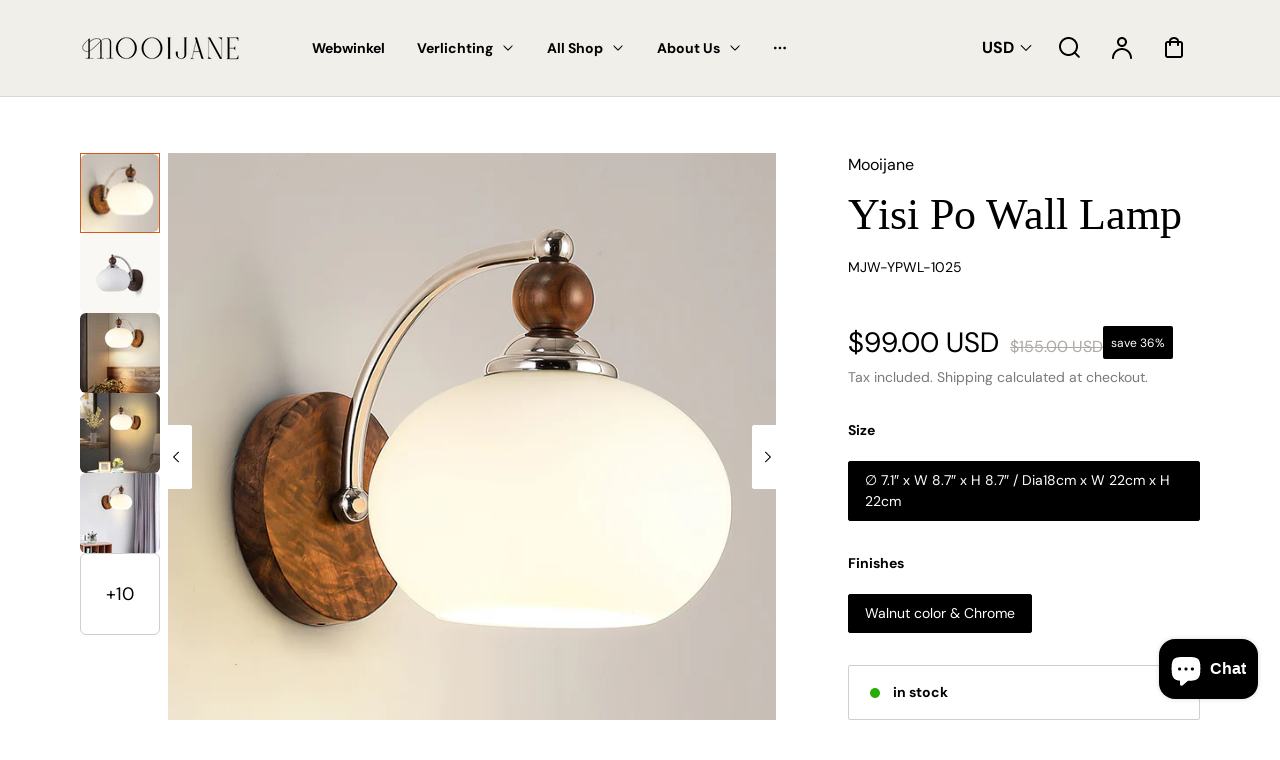

--- FILE ---
content_type: text/html; charset=utf-8
request_url: https://mooijane.com/nl/products/yisi-po-wall-lamp
body_size: 73014
content:
<!doctype html>
<html class="no-js" lang="nl">
  <head><!--Content in content_for_header -->
<!--LayoutHub-Embed--><link rel="stylesheet" href="https://fonts.googleapis.com/css?family=Montserrat:100,200,300,400,500,600,700,800,900|Oswald:100,200,300,400,500,600,700,800,900" /><link rel="stylesheet" type="text/css" href="[data-uri] IFtkYXRhLWxheW91dGh1Yj0ic2VjdGlvbiJdICoge3BhZGRpbmc6IDBweDttYXJnaW4tdG9wOiAwcHg7bWFyZ2luLWJvdHRvbTogMHB4O306cm9vdHstLWxoLWZvbnQtZmFtaWx 5OiAiTW9udHNlcnJhdCIgIWltcG9ydGFudDstLWxoLXRpdGxlLWZvbnQtZmFtaWx5OiAiT3N3YWxkIiAhaW1wb3J0YW50Oy0tbGgtZm9udC1zaXplOiAxNnB4ICF pbXBvcnRhbnQ7LS1saC1jb2xvcjogI2NlM2UzYSAhaW1wb3J0YW50Oy0tbGgtY29sb3ItcmdiOiAyMDYsIDYyLCA1OCAhaW1wb3J0YW50O31ib2R5IHNlY3Rpb25 [base64] 0ic2VjdGlvbiJdIGgzLCBbZGF0YS1sYXlvdXRodWI9InNlY3Rpb24iXSBoNCwgW2RhdGE tbGF5b3V0aHViPSJzZWN0aW9uIl0gaDUge2NvbG9yOiAjMUExQTFCO2ZvbnQtZmFtaWx5OiAiT3N3YWxkIiAhaW1wb3J0YW50O30gaW1 nLmxoLWxhenk6bm90KFtzcmNdKSB7dmlzaWJpbGl0eTogaGlkZGVuO30=" media="all">
<!--LH--><!--/LayoutHub-Embed--><meta charset="utf-8">
    <meta http-equiv="X-UA-Compatible" content="IE=edge">
    <meta name="viewport" content="width=device-width,initial-scale=1">
    <meta name="theme-color" content="#FFFFFF">
    <link rel="canonical" href="https://mooijane.com/nl/products/yisi-po-wall-lamp"><link rel="icon" type="image/png" href="//mooijane.com/cdn/shop/files/Mooijane_Logo_png-_4.png?crop=center&height=32&v=1721814778&width=32"><link rel="preconnect" href="https://fonts.shopifycdn.com" crossorigin><title>
        Yisi Po Wall Lamp
 &ndash; Mooijane</title>

    
        <meta name="description" content="SUMMARY The Yisi Po Wall Lamp is a stunning blend of classic style and modern convenience. Enjoy the warm and cozy light of the milky white glass shade, with its high transmittance and heat resistance.">
    

    

<meta property="og:site_name" content="Mooijane">
<meta property="og:url" content="https://mooijane.com/nl/products/yisi-po-wall-lamp">
<meta property="og:title" content="Yisi Po Wall Lamp">
<meta property="og:type" content="product">
<meta property="og:description" content="SUMMARY The Yisi Po Wall Lamp is a stunning blend of classic style and modern convenience. Enjoy the warm and cozy light of the milky white glass shade, with its high transmittance and heat resistance."><meta property="og:image" content="http://mooijane.com/cdn/shop/files/Yisi-Po-Wall-Lamp-01.jpg?v=1723296322">
  <meta property="og:image:secure_url" content="https://mooijane.com/cdn/shop/files/Yisi-Po-Wall-Lamp-01.jpg?v=1723296322">
  <meta property="og:image:width" content="1500">
  <meta property="og:image:height" content="1500"><meta property="og:price:amount" content="99.00">
  <meta property="og:price:currency" content="USD"><meta name="twitter:card" content="summary_large_image">
<meta name="twitter:title" content="Yisi Po Wall Lamp">
<meta name="twitter:description" content="SUMMARY The Yisi Po Wall Lamp is a stunning blend of classic style and modern convenience. Enjoy the warm and cozy light of the milky white glass shade, with its high transmittance and heat resistance.">


    <script src="//mooijane.com/cdn/shop/t/102/assets/constants.js?v=17748688612160318951767598956" defer="defer"></script>
    <script src="//mooijane.com/cdn/shop/t/102/assets/pubsub.js?v=62018018568598906421767598956" defer="defer"></script>
    <script src="//mooijane.com/cdn/shop/t/102/assets/global.js?v=22702862183399918701767598956" defer="defer"></script>
    <script>window.performance && window.performance.mark && window.performance.mark('shopify.content_for_header.start');</script><meta name="facebook-domain-verification" content="ehdkh0s8nxdv2j7rlr1rdhsig7ypdo">
<meta name="facebook-domain-verification" content="ljs18hwpn9eda9pg767ndsyp2m5cyj">
<meta name="google-site-verification" content="jqMydroT3CPISeA_T_nAR3plP5FXVxrSSPYC86nMwJg">
<meta id="shopify-digital-wallet" name="shopify-digital-wallet" content="/58540621881/digital_wallets/dialog">
<meta name="shopify-checkout-api-token" content="0179fcc8cbe47932742c0092c8086733">
<meta id="in-context-paypal-metadata" data-shop-id="58540621881" data-venmo-supported="true" data-environment="production" data-locale="nl_NL" data-paypal-v4="true" data-currency="USD">
<link rel="alternate" hreflang="x-default" href="https://mooijane.com/products/yisi-po-wall-lamp">
<link rel="alternate" hreflang="en" href="https://mooijane.com/products/yisi-po-wall-lamp">
<link rel="alternate" hreflang="nl" href="https://mooijane.com/nl/products/yisi-po-wall-lamp">
<link rel="alternate" hreflang="fr" href="https://mooijane.com/fr/products/yisi-po-wall-lamp">
<link rel="alternate" hreflang="de" href="https://mooijane.com/de/products/yisi-po-wall-lamp">
<link rel="alternate" hreflang="pt" href="https://mooijane.com/pt/products/yisi-po-wall-lamp">
<link rel="alternate" hreflang="ar" href="https://mooijane.com/ar/products/%D9%8A%D9%8A%D8%B3%D9%8A-%D8%A8%D9%88-%D9%85%D8%B5%D8%A8%D8%A7%D8%AD-%D8%A7%D9%84%D8%AC%D8%AF%D8%A7%D8%B1">
<link rel="alternate" type="application/json+oembed" href="https://mooijane.com/nl/products/yisi-po-wall-lamp.oembed">
<script async="async" src="/checkouts/internal/preloads.js?locale=nl-US"></script>
<script id="shopify-features" type="application/json">{"accessToken":"0179fcc8cbe47932742c0092c8086733","betas":["rich-media-storefront-analytics"],"domain":"mooijane.com","predictiveSearch":true,"shopId":58540621881,"locale":"nl"}</script>
<script>var Shopify = Shopify || {};
Shopify.shop = "janedecor.myshopify.com";
Shopify.locale = "nl";
Shopify.currency = {"active":"USD","rate":"1.0"};
Shopify.country = "US";
Shopify.theme = {"name":"26-日常-10% ","id":157725163577,"schema_name":"Polyform","schema_version":"2.2.1","theme_store_id":2493,"role":"main"};
Shopify.theme.handle = "null";
Shopify.theme.style = {"id":null,"handle":null};
Shopify.cdnHost = "mooijane.com/cdn";
Shopify.routes = Shopify.routes || {};
Shopify.routes.root = "/nl/";</script>
<script type="module">!function(o){(o.Shopify=o.Shopify||{}).modules=!0}(window);</script>
<script>!function(o){function n(){var o=[];function n(){o.push(Array.prototype.slice.apply(arguments))}return n.q=o,n}var t=o.Shopify=o.Shopify||{};t.loadFeatures=n(),t.autoloadFeatures=n()}(window);</script>
<script id="shop-js-analytics" type="application/json">{"pageType":"product"}</script>
<script defer="defer" async type="module" src="//mooijane.com/cdn/shopifycloud/shop-js/modules/v2/client.init-shop-cart-sync_temwk-5i.nl.esm.js"></script>
<script defer="defer" async type="module" src="//mooijane.com/cdn/shopifycloud/shop-js/modules/v2/chunk.common_CCZ-xm-Q.esm.js"></script>
<script type="module">
  await import("//mooijane.com/cdn/shopifycloud/shop-js/modules/v2/client.init-shop-cart-sync_temwk-5i.nl.esm.js");
await import("//mooijane.com/cdn/shopifycloud/shop-js/modules/v2/chunk.common_CCZ-xm-Q.esm.js");

  window.Shopify.SignInWithShop?.initShopCartSync?.({"fedCMEnabled":true,"windoidEnabled":true});

</script>
<script>(function() {
  var isLoaded = false;
  function asyncLoad() {
    if (isLoaded) return;
    isLoaded = true;
    var urls = ["\/\/cdn.shopify.com\/proxy\/3c0f270af66be45feac09a393786b1f083fd273d0589f04ec8bb9485eff62fe6\/shopify-script-tags.s3.eu-west-1.amazonaws.com\/smartseo\/instantpage.js?shop=janedecor.myshopify.com\u0026sp-cache-control=cHVibGljLCBtYXgtYWdlPTkwMA","https:\/\/app.layouthub.com\/shopify\/layouthub.js?shop=janedecor.myshopify.com","https:\/\/sdks.automizely.com\/conversions\/v1\/conversions.js?app_connection_id=ef34546ddc3448d18e848fe842d0695f\u0026mapped_org_id=d78f5bbaa030b10964bf0da5dca029cc_v1\u0026shop=janedecor.myshopify.com"];
    for (var i = 0; i < urls.length; i++) {
      var s = document.createElement('script');
      s.type = 'text/javascript';
      s.async = true;
      s.src = urls[i];
      var x = document.getElementsByTagName('script')[0];
      x.parentNode.insertBefore(s, x);
    }
  };
  if(window.attachEvent) {
    window.attachEvent('onload', asyncLoad);
  } else {
    window.addEventListener('load', asyncLoad, false);
  }
})();</script>
<script id="__st">var __st={"a":58540621881,"offset":28800,"reqid":"4b084fd8-a03f-4d4b-b674-db2fe66353e0-1768974137","pageurl":"mooijane.com\/nl\/products\/yisi-po-wall-lamp","u":"97b120bb83ae","p":"product","rtyp":"product","rid":7116927008825};</script>
<script>window.ShopifyPaypalV4VisibilityTracking = true;</script>
<script id="captcha-bootstrap">!function(){'use strict';const t='contact',e='account',n='new_comment',o=[[t,t],['blogs',n],['comments',n],[t,'customer']],c=[[e,'customer_login'],[e,'guest_login'],[e,'recover_customer_password'],[e,'create_customer']],r=t=>t.map((([t,e])=>`form[action*='/${t}']:not([data-nocaptcha='true']) input[name='form_type'][value='${e}']`)).join(','),a=t=>()=>t?[...document.querySelectorAll(t)].map((t=>t.form)):[];function s(){const t=[...o],e=r(t);return a(e)}const i='password',u='form_key',d=['recaptcha-v3-token','g-recaptcha-response','h-captcha-response',i],f=()=>{try{return window.sessionStorage}catch{return}},m='__shopify_v',_=t=>t.elements[u];function p(t,e,n=!1){try{const o=window.sessionStorage,c=JSON.parse(o.getItem(e)),{data:r}=function(t){const{data:e,action:n}=t;return t[m]||n?{data:e,action:n}:{data:t,action:n}}(c);for(const[e,n]of Object.entries(r))t.elements[e]&&(t.elements[e].value=n);n&&o.removeItem(e)}catch(o){console.error('form repopulation failed',{error:o})}}const l='form_type',E='cptcha';function T(t){t.dataset[E]=!0}const w=window,h=w.document,L='Shopify',v='ce_forms',y='captcha';let A=!1;((t,e)=>{const n=(g='f06e6c50-85a8-45c8-87d0-21a2b65856fe',I='https://cdn.shopify.com/shopifycloud/storefront-forms-hcaptcha/ce_storefront_forms_captcha_hcaptcha.v1.5.2.iife.js',D={infoText:'Beschermd door hCaptcha',privacyText:'Privacy',termsText:'Voorwaarden'},(t,e,n)=>{const o=w[L][v],c=o.bindForm;if(c)return c(t,g,e,D).then(n);var r;o.q.push([[t,g,e,D],n]),r=I,A||(h.body.append(Object.assign(h.createElement('script'),{id:'captcha-provider',async:!0,src:r})),A=!0)});var g,I,D;w[L]=w[L]||{},w[L][v]=w[L][v]||{},w[L][v].q=[],w[L][y]=w[L][y]||{},w[L][y].protect=function(t,e){n(t,void 0,e),T(t)},Object.freeze(w[L][y]),function(t,e,n,w,h,L){const[v,y,A,g]=function(t,e,n){const i=e?o:[],u=t?c:[],d=[...i,...u],f=r(d),m=r(i),_=r(d.filter((([t,e])=>n.includes(e))));return[a(f),a(m),a(_),s()]}(w,h,L),I=t=>{const e=t.target;return e instanceof HTMLFormElement?e:e&&e.form},D=t=>v().includes(t);t.addEventListener('submit',(t=>{const e=I(t);if(!e)return;const n=D(e)&&!e.dataset.hcaptchaBound&&!e.dataset.recaptchaBound,o=_(e),c=g().includes(e)&&(!o||!o.value);(n||c)&&t.preventDefault(),c&&!n&&(function(t){try{if(!f())return;!function(t){const e=f();if(!e)return;const n=_(t);if(!n)return;const o=n.value;o&&e.removeItem(o)}(t);const e=Array.from(Array(32),(()=>Math.random().toString(36)[2])).join('');!function(t,e){_(t)||t.append(Object.assign(document.createElement('input'),{type:'hidden',name:u})),t.elements[u].value=e}(t,e),function(t,e){const n=f();if(!n)return;const o=[...t.querySelectorAll(`input[type='${i}']`)].map((({name:t})=>t)),c=[...d,...o],r={};for(const[a,s]of new FormData(t).entries())c.includes(a)||(r[a]=s);n.setItem(e,JSON.stringify({[m]:1,action:t.action,data:r}))}(t,e)}catch(e){console.error('failed to persist form',e)}}(e),e.submit())}));const S=(t,e)=>{t&&!t.dataset[E]&&(n(t,e.some((e=>e===t))),T(t))};for(const o of['focusin','change'])t.addEventListener(o,(t=>{const e=I(t);D(e)&&S(e,y())}));const B=e.get('form_key'),M=e.get(l),P=B&&M;t.addEventListener('DOMContentLoaded',(()=>{const t=y();if(P)for(const e of t)e.elements[l].value===M&&p(e,B);[...new Set([...A(),...v().filter((t=>'true'===t.dataset.shopifyCaptcha))])].forEach((e=>S(e,t)))}))}(h,new URLSearchParams(w.location.search),n,t,e,['guest_login'])})(!0,!0)}();</script>
<script integrity="sha256-4kQ18oKyAcykRKYeNunJcIwy7WH5gtpwJnB7kiuLZ1E=" data-source-attribution="shopify.loadfeatures" defer="defer" src="//mooijane.com/cdn/shopifycloud/storefront/assets/storefront/load_feature-a0a9edcb.js" crossorigin="anonymous"></script>
<script data-source-attribution="shopify.dynamic_checkout.dynamic.init">var Shopify=Shopify||{};Shopify.PaymentButton=Shopify.PaymentButton||{isStorefrontPortableWallets:!0,init:function(){window.Shopify.PaymentButton.init=function(){};var t=document.createElement("script");t.src="https://mooijane.com/cdn/shopifycloud/portable-wallets/latest/portable-wallets.nl.js",t.type="module",document.head.appendChild(t)}};
</script>
<script data-source-attribution="shopify.dynamic_checkout.buyer_consent">
  function portableWalletsHideBuyerConsent(e){var t=document.getElementById("shopify-buyer-consent"),n=document.getElementById("shopify-subscription-policy-button");t&&n&&(t.classList.add("hidden"),t.setAttribute("aria-hidden","true"),n.removeEventListener("click",e))}function portableWalletsShowBuyerConsent(e){var t=document.getElementById("shopify-buyer-consent"),n=document.getElementById("shopify-subscription-policy-button");t&&n&&(t.classList.remove("hidden"),t.removeAttribute("aria-hidden"),n.addEventListener("click",e))}window.Shopify?.PaymentButton&&(window.Shopify.PaymentButton.hideBuyerConsent=portableWalletsHideBuyerConsent,window.Shopify.PaymentButton.showBuyerConsent=portableWalletsShowBuyerConsent);
</script>
<script>
  function portableWalletsCleanup(e){e&&e.src&&console.error("Failed to load portable wallets script "+e.src);var t=document.querySelectorAll("shopify-accelerated-checkout .shopify-payment-button__skeleton, shopify-accelerated-checkout-cart .wallet-cart-button__skeleton"),e=document.getElementById("shopify-buyer-consent");for(let e=0;e<t.length;e++)t[e].remove();e&&e.remove()}function portableWalletsNotLoadedAsModule(e){e instanceof ErrorEvent&&"string"==typeof e.message&&e.message.includes("import.meta")&&"string"==typeof e.filename&&e.filename.includes("portable-wallets")&&(window.removeEventListener("error",portableWalletsNotLoadedAsModule),window.Shopify.PaymentButton.failedToLoad=e,"loading"===document.readyState?document.addEventListener("DOMContentLoaded",window.Shopify.PaymentButton.init):window.Shopify.PaymentButton.init())}window.addEventListener("error",portableWalletsNotLoadedAsModule);
</script>

<script type="module" src="https://mooijane.com/cdn/shopifycloud/portable-wallets/latest/portable-wallets.nl.js" onError="portableWalletsCleanup(this)" crossorigin="anonymous"></script>
<script nomodule>
  document.addEventListener("DOMContentLoaded", portableWalletsCleanup);
</script>

<link id="shopify-accelerated-checkout-styles" rel="stylesheet" media="screen" href="https://mooijane.com/cdn/shopifycloud/portable-wallets/latest/accelerated-checkout-backwards-compat.css" crossorigin="anonymous">
<style id="shopify-accelerated-checkout-cart">
        #shopify-buyer-consent {
  margin-top: 1em;
  display: inline-block;
  width: 100%;
}

#shopify-buyer-consent.hidden {
  display: none;
}

#shopify-subscription-policy-button {
  background: none;
  border: none;
  padding: 0;
  text-decoration: underline;
  font-size: inherit;
  cursor: pointer;
}

#shopify-subscription-policy-button::before {
  box-shadow: none;
}

      </style>
<script id="sections-script" data-sections="footer" defer="defer" src="//mooijane.com/cdn/shop/t/102/compiled_assets/scripts.js?v=23657"></script>
<script>window.performance && window.performance.mark && window.performance.mark('shopify.content_for_header.end');</script>


    <style data-shopify>
        @font-face {
  font-family: "DM Sans";
  font-weight: 400;
  font-style: normal;
  font-display: swap;
  src: url("//mooijane.com/cdn/fonts/dm_sans/dmsans_n4.ec80bd4dd7e1a334c969c265873491ae56018d72.woff2") format("woff2"),
       url("//mooijane.com/cdn/fonts/dm_sans/dmsans_n4.87bdd914d8a61247b911147ae68e754d695c58a6.woff") format("woff");
}

        @font-face {
  font-family: "DM Sans";
  font-weight: 700;
  font-style: normal;
  font-display: swap;
  src: url("//mooijane.com/cdn/fonts/dm_sans/dmsans_n7.97e21d81502002291ea1de8aefb79170c6946ce5.woff2") format("woff2"),
       url("//mooijane.com/cdn/fonts/dm_sans/dmsans_n7.af5c214f5116410ca1d53a2090665620e78e2e1b.woff") format("woff");
}

        @font-face {
  font-family: "DM Sans";
  font-weight: 400;
  font-style: italic;
  font-display: swap;
  src: url("//mooijane.com/cdn/fonts/dm_sans/dmsans_i4.b8fe05e69ee95d5a53155c346957d8cbf5081c1a.woff2") format("woff2"),
       url("//mooijane.com/cdn/fonts/dm_sans/dmsans_i4.403fe28ee2ea63e142575c0aa47684d65f8c23a0.woff") format("woff");
}

        @font-face {
  font-family: "DM Sans";
  font-weight: 700;
  font-style: italic;
  font-display: swap;
  src: url("//mooijane.com/cdn/fonts/dm_sans/dmsans_i7.52b57f7d7342eb7255084623d98ab83fd96e7f9b.woff2") format("woff2"),
       url("//mooijane.com/cdn/fonts/dm_sans/dmsans_i7.d5e14ef18a1d4a8ce78a4187580b4eb1759c2eda.woff") format("woff");
}

        

        :root {
        --color-brand-active: #b95723;
        --color-brand-hover: #b95723;
        --color-brand: #d1591b;
        --color-brand-text: #ece9e6;
        --color-brand-surface: #eebd00;
        --color-brand-surface-active: #faf6f3;
        --color-brand-alpha-250: rgba(209, 89, 27, 0.25);

        --color-dark: #000000;
        --color-dark-surface: #1b1a19;
        --color-dark-subdued: #4f4c4a;
        --color-dark-material: #7c7875;
        --color-dark-60: rgba(0, 0, 0, 0.6);
        --color-dark-30: rgba(0, 0, 0, 0.3);
        --color-dark-10: rgba(0, 0, 0, 0.1);

        --color-light: #ffffff;
        --color-light-surface: #f5f2ef;
        --color-light-subdued: #ada9a5;
        --color-light-material: #d2ceca;
        --color-light-75: rgba(255, 255, 255, 0.75);
        --color-light-50: rgba(255, 255, 255, 0.5);
        --color-light-20: rgba(255, 255, 255, 0.2);
        --color-light-10: rgba(255, 255, 255, 0.1);

        --color-accent-1: #bbd0f4;
        --color-accent-2: #bcd5d8;
        --color-accent-3: #eed0ae;
        --color-accent-4: #fbd3e1;

        --color-positive: #27ae06;
        --color-positive-25: rgba(39, 174, 6, 0.25);
        --color-notice: #0d8ed7;
        --color-notice-25: rgba(13, 142, 215, 0.25);
        --color-warning: #ea8917;
        --color-warning-25: rgba(234, 137, 23, 0.25);
        --color-negative: #880505;
        --color-negative-25: rgba(136, 5, 5, 0.25);

        --font-body-family: "DM Sans", sans-serif;
        --font-body-style: normal;
        --font-body-weight: 400;
        --font-body-weight-bold: 700;

        --font-heading-family: "New York", Iowan Old Style, Apple Garamond, Baskerville, Times New Roman, Droid Serif, Times, Source Serif Pro, serif, Apple Color Emoji, Segoe UI Emoji, Segoe UI Symbol;
        --font-heading-style: normal;
        --font-heading-weight: 400;

        --font-body-scale: 1.0;
        --font-heading-scale: 1.0;
        --font-button-scale: 1.0;
        --font-menu-scale: 1.0;

        --font-body-line: 1.0;
        --font-heading-line: 1.0;

        --font-body-space: 0.0em;
        --font-heading-space: 0.0em;
        --font-button-space: 0.0em;
        --font-menu-space: 0.0em;

        --color-base-text: , , ;
        --color-shadow: , , ;
        --color-base-background-1: , , ;
        --color-base-background-2: , , ;
        --color-base-solid-button-labels: , , ;
        --color-base-outline-button-labels: , , ;
        --color-base-accent-1: , , ;
        --color-base-accent-2: , , ;
        --payment-terms-background-color: ;

        --buttons-radius: 2px;
        --buttons-radius-outset: 2px;
        --buttons-border-width: 0px;
        --buttons-border-opacity: 0.0;
        --buttons-shadow-opacity: 0.0;
        --buttons-shadow-horizontal-offset: px;
        --buttons-shadow-vertical-offset: px;
        --buttons-shadow-blur-radius: px;
        --buttons-border-offset: 0.3px;

        --inputs-radius: 2px;
        --inputs-border-width: 1px;

        --tiles-radius: 6px;
        }
    </style>

    <link href="//mooijane.com/cdn/shop/t/102/assets/main_style.css?v=110319397549262842251767598956" rel="stylesheet" type="text/css" media="all" />

        <link rel="preload" as="font" href="//mooijane.com/cdn/fonts/dm_sans/dmsans_n4.ec80bd4dd7e1a334c969c265873491ae56018d72.woff2" type="font/woff2" crossorigin>
        

        <script src="//mooijane.com/cdn/shop/t/102/assets/cart.js?v=55005966707196371851767598956" defer="defer"></script>
    
    <script>
        if (Shopify.designMode) {
            document.documentElement.classList.add('shopify-design-mode');
        }
        const variantStock = {}
    </script>
    
<!-- BEGIN app block: shopify://apps/smart-seo/blocks/smartseo/7b0a6064-ca2e-4392-9a1d-8c43c942357b --><meta name="smart-seo-integrated" content="true" /><!-- metatagsSavedToSEOFields: false --><!-- BEGIN app snippet: smartseo.custom.schemas.jsonld --><!-- END app snippet --><!-- BEGIN app snippet: smartseo.product.metatags --><!-- product_seo_template_metafield:  --><title>Yisi Po Wall Lamp</title>
<meta name="description" content="SUMMARY The Yisi Po Wall Lamp is a stunning blend of classic style and modern convenience. Enjoy the warm and cozy light of the milky white glass shade, with its high transmittance and heat resistance." />
<meta name="smartseo-timestamp" content="0" /><!-- END app snippet --><!-- BEGIN app snippet: smartseo.product.jsonld -->


<!--JSON-LD data generated by Smart SEO-->
<script type="application/ld+json">
    {
        "@context": "https://schema.org/",
        "@type":"Product",
        "productId": "654347982286",
        "gtin12": "654347982286",
        "url": "https://mooijane.com/nl/products/yisi-po-wall-lamp",
        "name": "Yisi Po Wall Lamp",
        "image": "https://mooijane.com/cdn/shop/files/Yisi-Po-Wall-Lamp-01.jpg?v=1723296322",
        "description": "SUMMARYThe Yisi Po Wall Lamp is a stunning blend of classic style and modern convenience.  Enjoy the warm and cozy light of the milky white glass shade, with its high transmittance and heat resistance. Transform your space with this chic and timeless wall lamp.For the same series of products, cli...",
        "brand": {
            "@type": "Brand",
            "name": "Mooijane"
        },
        "mpn": "654347982286",
        "weight": "2.5kg","offers": [
                    {
                        "@type": "Offer",
                        "gtin12": "654347982286",
                        "priceCurrency": "USD",
                        "price": "99.00",
                        "priceValidUntil": "2026-04-21",
                        "availability": "https://schema.org/InStock",
                        "itemCondition": "https://schema.org/NewCondition",
                        "sku": "MJW-YPWL-1025",
                        "name": "∅ 7.1″ x W 8.7″ x H 8.7″ / Dia18cm x W 22cm x H 22cm / Walnut color &amp; Chrome",
                        "url": "https://mooijane.com/nl/products/yisi-po-wall-lamp?variant=41657342197817",
                        "seller": {
    "@context": "https://schema.org",
    "@type": "Organization",
    "name": "Mooijane",
    "description": "Versatile, bright and stylish, pendant lights make a wonderful addition to practically any space. Hanging from a ceiling, light pendants can provide focused ."}
                    }
        ]}
</script><!-- END app snippet --><!-- BEGIN app snippet: smartseo.breadcrumbs.jsonld --><!--JSON-LD data generated by Smart SEO-->
<script type="application/ld+json">
    {
        "@context": "https://schema.org",
        "@type": "BreadcrumbList",
        "itemListElement": [
            {
                "@type": "ListItem",
                "position": 1,
                "item": {
                    "@type": "Website",
                    "@id": "https://mooijane.com",
                    "name": "Home"
                }
            },
            {
                "@type": "ListItem",
                "position": 2,
                "item": {
                    "@type": "WebPage",
                    "@id": "https://mooijane.com/nl/products/yisi-po-wall-lamp",
                    "name": "Yisi Po Wall Lamp"
                }
            }
        ]
    }
</script><!-- END app snippet --><!-- END app block --><!-- BEGIN app block: shopify://apps/simprosys-google-shopping-feed/blocks/core_settings_block/1f0b859e-9fa6-4007-97e8-4513aff5ff3b --><!-- BEGIN: GSF App Core Tags & Scripts by Simprosys Google Shopping Feed -->









<!-- END: GSF App Core Tags & Scripts by Simprosys Google Shopping Feed -->
<!-- END app block --><!-- BEGIN app block: shopify://apps/judge-me-reviews/blocks/judgeme_core/61ccd3b1-a9f2-4160-9fe9-4fec8413e5d8 --><!-- Start of Judge.me Core -->






<link rel="dns-prefetch" href="https://cdnwidget.judge.me">
<link rel="dns-prefetch" href="https://cdn.judge.me">
<link rel="dns-prefetch" href="https://cdn1.judge.me">
<link rel="dns-prefetch" href="https://api.judge.me">

<script data-cfasync='false' class='jdgm-settings-script'>window.jdgmSettings={"pagination":5,"disable_web_reviews":false,"badge_no_review_text":"Geen beoordelingen","badge_n_reviews_text":"{{ n }} beoordeling/beoordelingen","hide_badge_preview_if_no_reviews":true,"badge_hide_text":false,"enforce_center_preview_badge":false,"widget_title":"Klantbeoordelingen","widget_open_form_text":"Schrijf een beoordeling","widget_close_form_text":"Beoordeling annuleren","widget_refresh_page_text":"Pagina vernieuwen","widget_summary_text":"Gebaseerd op {{ number_of_reviews }} beoordeling/beoordelingen","widget_no_review_text":"Wees de eerste om een beoordeling te schrijven","widget_name_field_text":"Weergavenaam","widget_verified_name_field_text":"Geverifieerde naam (openbaar)","widget_name_placeholder_text":"Weergavenaam","widget_required_field_error_text":"Dit veld is verplicht.","widget_email_field_text":"E-mailadres","widget_verified_email_field_text":"Geverifieerde e-mail (privé, kan niet worden bewerkt)","widget_email_placeholder_text":"Je e-mailadres","widget_email_field_error_text":"Voer een geldig e-mailadres in.","widget_rating_field_text":"Beoordeling","widget_review_title_field_text":"Titel beoordeling","widget_review_title_placeholder_text":"Geef je beoordeling een titel","widget_review_body_field_text":"Beoordeling inhoud","widget_review_body_placeholder_text":"Begin hier met schrijven...","widget_pictures_field_text":"Foto/Video (optioneel)","widget_submit_review_text":"Beoordeling indienen","widget_submit_verified_review_text":"Geverifieerde beoordeling indienen","widget_submit_success_msg_with_auto_publish":"Dank je wel! Vernieuw de pagina over een paar momenten om je beoordeling te zien. Je kunt je beoordeling verwijderen of bewerken door in te loggen bij \u003ca href='https://judge.me/login' target='_blank' rel='nofollow noopener'\u003eJudge.me\u003c/a\u003e","widget_submit_success_msg_no_auto_publish":"Dank je wel! Je beoordeling wordt gepubliceerd zodra deze is goedgekeurd door de winkelbeheerder. Je kunt je beoordeling verwijderen of bewerken door in te loggen bij \u003ca href='https://judge.me/login' target='_blank' rel='nofollow noopener'\u003eJudge.me\u003c/a\u003e","widget_show_default_reviews_out_of_total_text":"{{ n_reviews_shown }} van de {{ n_reviews }} beoordelingen worden getoond.","widget_show_all_link_text":"Toon alles","widget_show_less_link_text":"Toon minder","widget_author_said_text":"{{ reviewer_name }} zei:","widget_days_text":"{{ n }} dagen geleden","widget_weeks_text":"{{ n }} week/weken geleden","widget_months_text":"{{ n }} maand/maanden geleden","widget_years_text":"{{ n }} jaar/jaren geleden","widget_yesterday_text":"Gisteren","widget_today_text":"Vandaag","widget_replied_text":"\u003e\u003e {{ shop_name }} antwoordde:","widget_read_more_text":"Lees meer","widget_reviewer_name_as_initial":"","widget_rating_filter_color":"","widget_rating_filter_see_all_text":"Bekijk alle beoordelingen","widget_sorting_most_recent_text":"Meest recent","widget_sorting_highest_rating_text":"Hoogste beoordeling","widget_sorting_lowest_rating_text":"Laagste beoordeling","widget_sorting_with_pictures_text":"Alleen foto's","widget_sorting_most_helpful_text":"Meest nuttig","widget_open_question_form_text":"Stel een vraag","widget_reviews_subtab_text":"Beoordelingen","widget_questions_subtab_text":"Vragen","widget_question_label_text":"Vraag","widget_answer_label_text":"Antwoord","widget_question_placeholder_text":"Schrijf hier je vraag","widget_submit_question_text":"Vraag indienen","widget_question_submit_success_text":"Bedankt voor je vraag! We zullen je op de hoogte stellen zodra deze is beantwoord.","verified_badge_text":"Geverifieerd","verified_badge_bg_color":"","verified_badge_text_color":"","verified_badge_placement":"left-of-reviewer-name","widget_review_max_height":"","widget_hide_border":true,"widget_social_share":false,"widget_thumb":false,"widget_review_location_show":false,"widget_location_format":"country_iso_code","all_reviews_include_out_of_store_products":true,"all_reviews_out_of_store_text":"(buiten de winkel)","all_reviews_pagination":100,"all_reviews_product_name_prefix_text":"over","enable_review_pictures":true,"enable_question_anwser":true,"widget_theme":"align","review_date_format":"mm/dd/yyyy","default_sort_method":"most-recent","widget_product_reviews_subtab_text":"Productbeoordelingen","widget_shop_reviews_subtab_text":"Winkelbeoordelingen","widget_other_products_reviews_text":"Beoordelingen voor andere producten","widget_store_reviews_subtab_text":"Winkelbeoordelingen","widget_no_store_reviews_text":"Deze winkel heeft nog geen beoordelingen","widget_web_restriction_product_reviews_text":"Dit product heeft nog geen beoordelingen","widget_no_items_text":"Geen items gevonden","widget_show_more_text":"Toon meer","widget_write_a_store_review_text":"Schrijf een winkelbeoordeling","widget_other_languages_heading":"Beoordelingen in andere talen","widget_translate_review_text":"Vertaal beoordeling naar {{ language }}","widget_translating_review_text":"Bezig met vertalen...","widget_show_original_translation_text":"Toon origineel ({{ language }})","widget_translate_review_failed_text":"Beoordeling kon niet worden vertaald.","widget_translate_review_retry_text":"Opnieuw proberen","widget_translate_review_try_again_later_text":"Probeer het later opnieuw","show_product_url_for_grouped_product":false,"widget_sorting_pictures_first_text":"Foto's eerst","show_pictures_on_all_rev_page_mobile":false,"show_pictures_on_all_rev_page_desktop":false,"floating_tab_hide_mobile_install_preference":false,"floating_tab_button_name":"★ Beoordelingen","floating_tab_title":"Laat klanten voor ons spreken","floating_tab_button_color":"","floating_tab_button_background_color":"","floating_tab_url":"","floating_tab_url_enabled":true,"floating_tab_tab_style":"text","all_reviews_text_badge_text":"Klanten beoordelen ons met {{ shop.metafields.judgeme.all_reviews_rating | round: 1 }}/5 op basis van {{ shop.metafields.judgeme.all_reviews_count }} beoordelingen.","all_reviews_text_badge_text_branded_style":"{{ shop.metafields.judgeme.all_reviews_rating | round: 1 }} van de 5 sterren op basis van {{ shop.metafields.judgeme.all_reviews_count }} beoordelingen","is_all_reviews_text_badge_a_link":false,"show_stars_for_all_reviews_text_badge":false,"all_reviews_text_badge_url":"","all_reviews_text_style":"text","all_reviews_text_color_style":"judgeme_brand_color","all_reviews_text_color":"#108474","all_reviews_text_show_jm_brand":true,"featured_carousel_show_header":true,"featured_carousel_title":"Laat klanten voor ons spreken","testimonials_carousel_title":"Klanten beoordelen ons","videos_carousel_title":"Echte klantervaringen","cards_carousel_title":"Klanten beoordelen ons","featured_carousel_count_text":"uit {{ n }} beoordelingen","featured_carousel_add_link_to_all_reviews_page":false,"featured_carousel_url":"","featured_carousel_show_images":true,"featured_carousel_autoslide_interval":5,"featured_carousel_arrows_on_the_sides":false,"featured_carousel_height":250,"featured_carousel_width":80,"featured_carousel_image_size":0,"featured_carousel_image_height":250,"featured_carousel_arrow_color":"#eeeeee","verified_count_badge_style":"vintage","verified_count_badge_orientation":"horizontal","verified_count_badge_color_style":"judgeme_brand_color","verified_count_badge_color":"#108474","is_verified_count_badge_a_link":false,"verified_count_badge_url":"","verified_count_badge_show_jm_brand":true,"widget_rating_preset_default":5,"widget_first_sub_tab":"product-reviews","widget_show_histogram":false,"widget_histogram_use_custom_color":false,"widget_pagination_use_custom_color":false,"widget_star_use_custom_color":false,"widget_verified_badge_use_custom_color":false,"widget_write_review_use_custom_color":false,"picture_reminder_submit_button":"Foto's uploaden","enable_review_videos":true,"mute_video_by_default":true,"widget_sorting_videos_first_text":"Video's eerst","widget_review_pending_text":"In afwachting","featured_carousel_items_for_large_screen":3,"social_share_options_order":"Facebook,Twitter","remove_microdata_snippet":true,"disable_json_ld":false,"enable_json_ld_products":false,"preview_badge_show_question_text":false,"preview_badge_no_question_text":"Geen vragen","preview_badge_n_question_text":"{{ number_of_questions }} vraag/vragen","qa_badge_show_icon":false,"qa_badge_position":"same-row","remove_judgeme_branding":true,"widget_add_search_bar":false,"widget_search_bar_placeholder":"Zoeken","widget_sorting_verified_only_text":"Alleen geverifieerd","featured_carousel_theme":"aligned","featured_carousel_show_rating":true,"featured_carousel_show_title":true,"featured_carousel_show_body":true,"featured_carousel_show_date":false,"featured_carousel_show_reviewer":true,"featured_carousel_show_product":false,"featured_carousel_header_background_color":"#108474","featured_carousel_header_text_color":"#ffffff","featured_carousel_name_product_separator":"reviewed","featured_carousel_full_star_background":"#108474","featured_carousel_empty_star_background":"#dadada","featured_carousel_vertical_theme_background":"#f9fafb","featured_carousel_verified_badge_enable":false,"featured_carousel_verified_badge_color":"#108474","featured_carousel_border_style":"round","featured_carousel_review_line_length_limit":3,"featured_carousel_more_reviews_button_text":"Meer beoordelingen lezen","featured_carousel_view_product_button_text":"Product bekijken","all_reviews_page_load_reviews_on":"scroll","all_reviews_page_load_more_text":"Meer beoordelingen laden","disable_fb_tab_reviews":false,"enable_ajax_cdn_cache":false,"widget_public_name_text":"openbaar weergegeven als","default_reviewer_name":"John Smith","default_reviewer_name_has_non_latin":true,"widget_reviewer_anonymous":"Anoniem","medals_widget_title":"Judge.me Beoordelingsmedailles","medals_widget_background_color":"#f9fafb","medals_widget_position":"footer_all_pages","medals_widget_border_color":"#f9fafb","medals_widget_verified_text_position":"left","medals_widget_use_monochromatic_version":false,"medals_widget_elements_color":"#108474","show_reviewer_avatar":true,"widget_invalid_yt_video_url_error_text":"Geen YouTube video URL","widget_max_length_field_error_text":"Voer niet meer dan {0} tekens in.","widget_show_country_flag":false,"widget_show_collected_via_shop_app":true,"widget_verified_by_shop_badge_style":"light","widget_verified_by_shop_text":"Geverifieerd door winkel","widget_show_photo_gallery":false,"widget_load_with_code_splitting":true,"widget_ugc_install_preference":false,"widget_ugc_title":"Door ons gemaakt, door jou gedeeld","widget_ugc_subtitle":"Tag ons om je afbeelding op onze pagina te zien","widget_ugc_arrows_color":"#ffffff","widget_ugc_primary_button_text":"Nu kopen","widget_ugc_primary_button_background_color":"#108474","widget_ugc_primary_button_text_color":"#ffffff","widget_ugc_primary_button_border_width":"0","widget_ugc_primary_button_border_style":"none","widget_ugc_primary_button_border_color":"#108474","widget_ugc_primary_button_border_radius":"25","widget_ugc_secondary_button_text":"Meer laden","widget_ugc_secondary_button_background_color":"#ffffff","widget_ugc_secondary_button_text_color":"#108474","widget_ugc_secondary_button_border_width":"2","widget_ugc_secondary_button_border_style":"solid","widget_ugc_secondary_button_border_color":"#108474","widget_ugc_secondary_button_border_radius":"25","widget_ugc_reviews_button_text":"Beoordelingen bekijken","widget_ugc_reviews_button_background_color":"#ffffff","widget_ugc_reviews_button_text_color":"#108474","widget_ugc_reviews_button_border_width":"2","widget_ugc_reviews_button_border_style":"solid","widget_ugc_reviews_button_border_color":"#108474","widget_ugc_reviews_button_border_radius":"25","widget_ugc_reviews_button_link_to":"judgeme-reviews-page","widget_ugc_show_post_date":true,"widget_ugc_max_width":"800","widget_rating_metafield_value_type":true,"widget_primary_color":"#108474","widget_enable_secondary_color":false,"widget_secondary_color":"#edf5f5","widget_summary_average_rating_text":"{{ average_rating }} van de 5","widget_media_grid_title":"Klantfoto's \u0026 -video's","widget_media_grid_see_more_text":"Meer bekijken","widget_round_style":false,"widget_show_product_medals":true,"widget_verified_by_judgeme_text":"Geverifieerd door Judge.me","widget_show_store_medals":true,"widget_verified_by_judgeme_text_in_store_medals":"Geverifieerd door Judge.me","widget_media_field_exceed_quantity_message":"Sorry, we kunnen slechts {{ max_media }} voor één beoordeling accepteren.","widget_media_field_exceed_limit_message":"{{ file_name }} is te groot, selecteer een {{ media_type }} kleiner dan {{ size_limit }}MB.","widget_review_submitted_text":"Beoordeling ingediend!","widget_question_submitted_text":"Vraag ingediend!","widget_close_form_text_question":"Annuleren","widget_write_your_answer_here_text":"Schrijf je antwoord hier","widget_enabled_branded_link":true,"widget_show_collected_by_judgeme":false,"widget_reviewer_name_color":"","widget_write_review_text_color":"","widget_write_review_bg_color":"","widget_collected_by_judgeme_text":"verzameld door Judge.me","widget_pagination_type":"standard","widget_load_more_text":"Meer laden","widget_load_more_color":"#108474","widget_full_review_text":"Volledige beoordeling","widget_read_more_reviews_text":"Meer beoordelingen lezen","widget_read_questions_text":"Vragen lezen","widget_questions_and_answers_text":"Vragen \u0026 antwoorden","widget_verified_by_text":"Geverifieerd door","widget_verified_text":"Geverifieerd","widget_number_of_reviews_text":"{{ number_of_reviews }} beoordelingen","widget_back_button_text":"Terug","widget_next_button_text":"Volgende","widget_custom_forms_filter_button":"Filters","custom_forms_style":"vertical","widget_show_review_information":false,"how_reviews_are_collected":"Hoe worden beoordelingen verzameld?","widget_show_review_keywords":false,"widget_gdpr_statement":"Hoe we je gegevens gebruiken: We nemen alleen contact met je op over de beoordeling die je hebt achtergelaten, en alleen indien nodig. Door je beoordeling in te dienen, ga je akkoord met Judge.me's \u003ca href='https://judge.me/terms' target='_blank' rel='nofollow noopener'\u003evoorwaarden\u003c/a\u003e, \u003ca href='https://judge.me/privacy' target='_blank' rel='nofollow noopener'\u003eprivacy\u003c/a\u003e en \u003ca href='https://judge.me/content-policy' target='_blank' rel='nofollow noopener'\u003einhoud\u003c/a\u003e beleid.","widget_multilingual_sorting_enabled":false,"widget_translate_review_content_enabled":false,"widget_translate_review_content_method":"manual","popup_widget_review_selection":"automatically_with_pictures","popup_widget_round_border_style":true,"popup_widget_show_title":true,"popup_widget_show_body":true,"popup_widget_show_reviewer":false,"popup_widget_show_product":true,"popup_widget_show_pictures":true,"popup_widget_use_review_picture":true,"popup_widget_show_on_home_page":true,"popup_widget_show_on_product_page":true,"popup_widget_show_on_collection_page":true,"popup_widget_show_on_cart_page":true,"popup_widget_position":"bottom_left","popup_widget_first_review_delay":5,"popup_widget_duration":5,"popup_widget_interval":5,"popup_widget_review_count":5,"popup_widget_hide_on_mobile":true,"review_snippet_widget_round_border_style":true,"review_snippet_widget_card_color":"#FFFFFF","review_snippet_widget_slider_arrows_background_color":"#FFFFFF","review_snippet_widget_slider_arrows_color":"#000000","review_snippet_widget_star_color":"#108474","show_product_variant":false,"all_reviews_product_variant_label_text":"Variant: ","widget_show_verified_branding":false,"widget_ai_summary_title":"Klanten zeggen","widget_ai_summary_disclaimer":"AI-aangedreven reviewsamenvatting op basis van recente klantbeoordelingen","widget_show_ai_summary":false,"widget_show_ai_summary_bg":false,"widget_show_review_title_input":true,"redirect_reviewers_invited_via_email":"review_widget","request_store_review_after_product_review":false,"request_review_other_products_in_order":false,"review_form_color_scheme":"default","review_form_corner_style":"square","review_form_star_color":{},"review_form_text_color":"#333333","review_form_background_color":"#ffffff","review_form_field_background_color":"#fafafa","review_form_button_color":{},"review_form_button_text_color":"#ffffff","review_form_modal_overlay_color":"#000000","review_content_screen_title_text":"Hoe zou je dit product beoordelen?","review_content_introduction_text":"We zouden het op prijs stellen als je iets over je ervaring zou willen delen.","store_review_form_title_text":"Hoe zou je deze winkel beoordelen?","store_review_form_introduction_text":"We zouden het op prijs stellen als je iets over je ervaring zou willen delen.","show_review_guidance_text":true,"one_star_review_guidance_text":"Slecht","five_star_review_guidance_text":"Goed","customer_information_screen_title_text":"Over jou","customer_information_introduction_text":"Vertel ons meer over jezelf.","custom_questions_screen_title_text":"Uw ervaring in meer detail","custom_questions_introduction_text":"Hier zijn enkele vragen om ons te helpen uw ervaring beter te begrijpen.","review_submitted_screen_title_text":"Bedankt voor je beoordeling!","review_submitted_screen_thank_you_text":"We verwerken deze en hij zal binnenkort in de winkel verschijnen.","review_submitted_screen_email_verification_text":"Bevestig je e-mail door op de link te klikken die we je net hebben gestuurd. Dit helpt ons om beoordelingen authentiek te houden.","review_submitted_request_store_review_text":"Wilt u uw winkelervaring met ons delen?","review_submitted_review_other_products_text":"Wilt u deze producten beoordelen?","store_review_screen_title_text":"Wil je je ervaring met ons delen?","store_review_introduction_text":"We waarden je feedback en gebruiken het om te verbeteren. Deel alstublieft enige gedachten of suggesties die je hebt.","reviewer_media_screen_title_picture_text":"Deel een foto","reviewer_media_introduction_picture_text":"Upload een foto om uw recensie te ondersteunen.","reviewer_media_screen_title_video_text":"Deel een video","reviewer_media_introduction_video_text":"Upload een video om uw recensie te ondersteunen.","reviewer_media_screen_title_picture_or_video_text":"Deel een foto of video","reviewer_media_introduction_picture_or_video_text":"Upload een foto of video om uw recensie te ondersteunen.","reviewer_media_youtube_url_text":"Plak hier uw Youtube URL","advanced_settings_next_step_button_text":"Volgende","advanced_settings_close_review_button_text":"Sluiten","modal_write_review_flow":false,"write_review_flow_required_text":"Verplicht","write_review_flow_privacy_message_text":"We respecteren uw privacy.","write_review_flow_anonymous_text":"Anonieme beoordeling","write_review_flow_visibility_text":"Dit zal niet zichtbaar zijn voor andere klanten.","write_review_flow_multiple_selection_help_text":"Selecteer zoveel als je wilt","write_review_flow_single_selection_help_text":"Selecteer één optie","write_review_flow_required_field_error_text":"Dit veld is verplicht","write_review_flow_invalid_email_error_text":"Voer een geldig e-mailadres in","write_review_flow_max_length_error_text":"Max. {{ max_length }} tekens.","write_review_flow_media_upload_text":"\u003cb\u003eKlik om te uploaden\u003c/b\u003e of sleep en zet neer","write_review_flow_gdpr_statement":"We nemen alleen contact met u op over uw beoordeling indien nodig. Door uw beoordeling in te dienen, gaat u akkoord met onze \u003ca href='https://judge.me/terms' target='_blank' rel='nofollow noopener'\u003ealgemene voorwaarden\u003c/a\u003e en \u003ca href='https://judge.me/privacy' target='_blank' rel='nofollow noopener'\u003eprivacybeleid\u003c/a\u003e.","rating_only_reviews_enabled":false,"show_negative_reviews_help_screen":false,"new_review_flow_help_screen_rating_threshold":3,"negative_review_resolution_screen_title_text":"Vertel ons meer","negative_review_resolution_text":"Je ervaring is belangrijk voor ons. Als er problemen waren met je aankoop, staan we klaar om te helpen. Aarzel niet om contact met ons op te nemen, we zouden graag de gelegenheid hebben om dingen recht te zetten.","negative_review_resolution_button_text":"Neem contact op","negative_review_resolution_proceed_with_review_text":"Laat een beoordeling achter","negative_review_resolution_subject":"Probleem met aankoop van {{ shop_name }}.{{ order_name }}","preview_badge_collection_page_install_status":false,"widget_review_custom_css":"","preview_badge_custom_css":"","preview_badge_stars_count":"5-stars","featured_carousel_custom_css":"","floating_tab_custom_css":"","all_reviews_widget_custom_css":"","medals_widget_custom_css":"","verified_badge_custom_css":"","all_reviews_text_custom_css":"","transparency_badges_collected_via_store_invite":false,"transparency_badges_from_another_provider":false,"transparency_badges_collected_from_store_visitor":false,"transparency_badges_collected_by_verified_review_provider":false,"transparency_badges_earned_reward":false,"transparency_badges_collected_via_store_invite_text":"Beoordelingen verzameld via winkelinvitatie","transparency_badges_from_another_provider_text":"Beoordelingen verzameld van een andere dienst","transparency_badges_collected_from_store_visitor_text":"Beoordelingen verzameld van een winkelbezoeker","transparency_badges_written_in_google_text":"Beoordeling geschreven in Google","transparency_badges_written_in_etsy_text":"Beoordeling geschreven in Etsy","transparency_badges_written_in_shop_app_text":"Beoordeling geschreven in Shop App","transparency_badges_earned_reward_text":"Beoordeling heeft een beloning voor een toekomstige bestelling gewonnen","product_review_widget_per_page":10,"widget_store_review_label_text":"Winkelbeoordeling","checkout_comment_extension_title_on_product_page":"Customer Comments","checkout_comment_extension_num_latest_comment_show":5,"checkout_comment_extension_format":"name_and_timestamp","checkout_comment_customer_name":"last_initial","checkout_comment_comment_notification":true,"preview_badge_collection_page_install_preference":false,"preview_badge_home_page_install_preference":false,"preview_badge_product_page_install_preference":false,"review_widget_install_preference":"","review_carousel_install_preference":false,"floating_reviews_tab_install_preference":"none","verified_reviews_count_badge_install_preference":false,"all_reviews_text_install_preference":false,"review_widget_best_location":false,"judgeme_medals_install_preference":false,"review_widget_revamp_enabled":false,"review_widget_qna_enabled":false,"review_widget_header_theme":"minimal","review_widget_widget_title_enabled":true,"review_widget_header_text_size":"medium","review_widget_header_text_weight":"regular","review_widget_average_rating_style":"compact","review_widget_bar_chart_enabled":true,"review_widget_bar_chart_type":"numbers","review_widget_bar_chart_style":"standard","review_widget_expanded_media_gallery_enabled":false,"review_widget_reviews_section_theme":"standard","review_widget_image_style":"thumbnails","review_widget_review_image_ratio":"square","review_widget_stars_size":"medium","review_widget_verified_badge":"standard_text","review_widget_review_title_text_size":"medium","review_widget_review_text_size":"medium","review_widget_review_text_length":"medium","review_widget_number_of_columns_desktop":3,"review_widget_carousel_transition_speed":5,"review_widget_custom_questions_answers_display":"always","review_widget_button_text_color":"#FFFFFF","review_widget_text_color":"#000000","review_widget_lighter_text_color":"#7B7B7B","review_widget_corner_styling":"soft","review_widget_review_word_singular":"beoordeling","review_widget_review_word_plural":"beoordelingen","review_widget_voting_label":"Nuttig?","review_widget_shop_reply_label":"Antwoord van {{ shop_name }}:","review_widget_filters_title":"Filters","qna_widget_question_word_singular":"Vraag","qna_widget_question_word_plural":"Vragen","qna_widget_answer_reply_label":"Antwoord van {{ answerer_name }}:","qna_content_screen_title_text":"Vraag over dit product","qna_widget_question_required_field_error_text":"Vraag een vraag in.","qna_widget_flow_gdpr_statement":"We zullen je alleen contacteren over je vraag als dat nodig is. Door je vraag in te dienen, ga je akkoord met onze \u003ca href='https://judge.me/terms' target='_blank' rel='nofollow noopener'\u003evoorwaarden\u003c/a\u003e en \u003ca href='https://judge.me/privacy' target='_blank' rel='nofollow noopener'\u003eprivacybeleid\u003c/a\u003e.","qna_widget_question_submitted_text":"Bedankt voor je vraag!","qna_widget_close_form_text_question":"Sluiten","qna_widget_question_submit_success_text":"We zullen je informeren via e-mail wanneer we je vraag beantwoorden.","all_reviews_widget_v2025_enabled":false,"all_reviews_widget_v2025_header_theme":"default","all_reviews_widget_v2025_widget_title_enabled":true,"all_reviews_widget_v2025_header_text_size":"medium","all_reviews_widget_v2025_header_text_weight":"regular","all_reviews_widget_v2025_average_rating_style":"compact","all_reviews_widget_v2025_bar_chart_enabled":true,"all_reviews_widget_v2025_bar_chart_type":"numbers","all_reviews_widget_v2025_bar_chart_style":"standard","all_reviews_widget_v2025_expanded_media_gallery_enabled":false,"all_reviews_widget_v2025_show_store_medals":true,"all_reviews_widget_v2025_show_photo_gallery":true,"all_reviews_widget_v2025_show_review_keywords":false,"all_reviews_widget_v2025_show_ai_summary":false,"all_reviews_widget_v2025_show_ai_summary_bg":false,"all_reviews_widget_v2025_add_search_bar":false,"all_reviews_widget_v2025_default_sort_method":"most-recent","all_reviews_widget_v2025_reviews_per_page":10,"all_reviews_widget_v2025_reviews_section_theme":"default","all_reviews_widget_v2025_image_style":"thumbnails","all_reviews_widget_v2025_review_image_ratio":"square","all_reviews_widget_v2025_stars_size":"medium","all_reviews_widget_v2025_verified_badge":"bold_badge","all_reviews_widget_v2025_review_title_text_size":"medium","all_reviews_widget_v2025_review_text_size":"medium","all_reviews_widget_v2025_review_text_length":"medium","all_reviews_widget_v2025_number_of_columns_desktop":3,"all_reviews_widget_v2025_carousel_transition_speed":5,"all_reviews_widget_v2025_custom_questions_answers_display":"always","all_reviews_widget_v2025_show_product_variant":false,"all_reviews_widget_v2025_show_reviewer_avatar":true,"all_reviews_widget_v2025_reviewer_name_as_initial":"","all_reviews_widget_v2025_review_location_show":false,"all_reviews_widget_v2025_location_format":"","all_reviews_widget_v2025_show_country_flag":false,"all_reviews_widget_v2025_verified_by_shop_badge_style":"light","all_reviews_widget_v2025_social_share":false,"all_reviews_widget_v2025_social_share_options_order":"Facebook,Twitter,LinkedIn,Pinterest","all_reviews_widget_v2025_pagination_type":"standard","all_reviews_widget_v2025_button_text_color":"#FFFFFF","all_reviews_widget_v2025_text_color":"#000000","all_reviews_widget_v2025_lighter_text_color":"#7B7B7B","all_reviews_widget_v2025_corner_styling":"soft","all_reviews_widget_v2025_title":"Klantbeoordelingen","all_reviews_widget_v2025_ai_summary_title":"Klanten zeggen over deze winkel","all_reviews_widget_v2025_no_review_text":"Wees de eerste om een beoordeling te schrijven","platform":"shopify","branding_url":"https://app.judge.me/reviews","branding_text":"Powered by Judge.me","locale":"nl","reply_name":"Mooijane","widget_version":"2.1","footer":true,"autopublish":true,"review_dates":true,"enable_custom_form":false,"shop_locale":"en","enable_multi_locales_translations":true,"show_review_title_input":true,"review_verification_email_status":"always","can_be_branded":false,"reply_name_text":"Mooijane"};</script> <style class='jdgm-settings-style'>.jdgm-xx{left:0}.jdgm-prev-badge[data-average-rating='0.00']{display:none !important}.jdgm-widget.jdgm-all-reviews-widget,.jdgm-widget .jdgm-rev-widg{border:none;padding:0}.jdgm-author-all-initials{display:none !important}.jdgm-author-last-initial{display:none !important}.jdgm-rev-widg__title{visibility:hidden}.jdgm-rev-widg__summary-text{visibility:hidden}.jdgm-prev-badge__text{visibility:hidden}.jdgm-rev__replier:before{content:'Mooijane'}.jdgm-rev__prod-link-prefix:before{content:'over'}.jdgm-rev__variant-label:before{content:'Variant: '}.jdgm-rev__out-of-store-text:before{content:'(buiten de winkel)'}@media only screen and (min-width: 768px){.jdgm-rev__pics .jdgm-rev_all-rev-page-picture-separator,.jdgm-rev__pics .jdgm-rev__product-picture{display:none}}@media only screen and (max-width: 768px){.jdgm-rev__pics .jdgm-rev_all-rev-page-picture-separator,.jdgm-rev__pics .jdgm-rev__product-picture{display:none}}.jdgm-preview-badge[data-template="product"]{display:none !important}.jdgm-preview-badge[data-template="collection"]{display:none !important}.jdgm-preview-badge[data-template="index"]{display:none !important}.jdgm-review-widget[data-from-snippet="true"]{display:none !important}.jdgm-verified-count-badget[data-from-snippet="true"]{display:none !important}.jdgm-carousel-wrapper[data-from-snippet="true"]{display:none !important}.jdgm-all-reviews-text[data-from-snippet="true"]{display:none !important}.jdgm-medals-section[data-from-snippet="true"]{display:none !important}.jdgm-ugc-media-wrapper[data-from-snippet="true"]{display:none !important}.jdgm-histogram{display:none !important}.jdgm-widget .jdgm-sort-dropdown-wrapper{margin-top:12px}.jdgm-rev__transparency-badge[data-badge-type="review_collected_via_store_invitation"]{display:none !important}.jdgm-rev__transparency-badge[data-badge-type="review_collected_from_another_provider"]{display:none !important}.jdgm-rev__transparency-badge[data-badge-type="review_collected_from_store_visitor"]{display:none !important}.jdgm-rev__transparency-badge[data-badge-type="review_written_in_etsy"]{display:none !important}.jdgm-rev__transparency-badge[data-badge-type="review_written_in_google_business"]{display:none !important}.jdgm-rev__transparency-badge[data-badge-type="review_written_in_shop_app"]{display:none !important}.jdgm-rev__transparency-badge[data-badge-type="review_earned_for_future_purchase"]{display:none !important}
</style> <style class='jdgm-settings-style'></style> <link id="judgeme_widget_align_css" rel="stylesheet" type="text/css" media="nope!" onload="this.media='all'" href="https://cdnwidget.judge.me/shopify_v2/align.css">

  
  
  
  <style class='jdgm-miracle-styles'>
  @-webkit-keyframes jdgm-spin{0%{-webkit-transform:rotate(0deg);-ms-transform:rotate(0deg);transform:rotate(0deg)}100%{-webkit-transform:rotate(359deg);-ms-transform:rotate(359deg);transform:rotate(359deg)}}@keyframes jdgm-spin{0%{-webkit-transform:rotate(0deg);-ms-transform:rotate(0deg);transform:rotate(0deg)}100%{-webkit-transform:rotate(359deg);-ms-transform:rotate(359deg);transform:rotate(359deg)}}@font-face{font-family:'JudgemeStar';src:url("[data-uri]") format("woff");font-weight:normal;font-style:normal}.jdgm-star{font-family:'JudgemeStar';display:inline !important;text-decoration:none !important;padding:0 4px 0 0 !important;margin:0 !important;font-weight:bold;opacity:1;-webkit-font-smoothing:antialiased;-moz-osx-font-smoothing:grayscale}.jdgm-star:hover{opacity:1}.jdgm-star:last-of-type{padding:0 !important}.jdgm-star.jdgm--on:before{content:"\e000"}.jdgm-star.jdgm--off:before{content:"\e001"}.jdgm-star.jdgm--half:before{content:"\e002"}.jdgm-widget *{margin:0;line-height:1.4;-webkit-box-sizing:border-box;-moz-box-sizing:border-box;box-sizing:border-box;-webkit-overflow-scrolling:touch}.jdgm-hidden{display:none !important;visibility:hidden !important}.jdgm-temp-hidden{display:none}.jdgm-spinner{width:40px;height:40px;margin:auto;border-radius:50%;border-top:2px solid #eee;border-right:2px solid #eee;border-bottom:2px solid #eee;border-left:2px solid #ccc;-webkit-animation:jdgm-spin 0.8s infinite linear;animation:jdgm-spin 0.8s infinite linear}.jdgm-prev-badge{display:block !important}

</style>

  
  
   


<script data-cfasync='false' class='jdgm-script'>
!function(e){window.jdgm=window.jdgm||{},jdgm.CDN_HOST="https://cdnwidget.judge.me/",jdgm.CDN_HOST_ALT="https://cdn2.judge.me/cdn/widget_frontend/",jdgm.API_HOST="https://api.judge.me/",jdgm.CDN_BASE_URL="https://cdn.shopify.com/extensions/019bdc9e-9889-75cc-9a3d-a887384f20d4/judgeme-extensions-301/assets/",
jdgm.docReady=function(d){(e.attachEvent?"complete"===e.readyState:"loading"!==e.readyState)?
setTimeout(d,0):e.addEventListener("DOMContentLoaded",d)},jdgm.loadCSS=function(d,t,o,a){
!o&&jdgm.loadCSS.requestedUrls.indexOf(d)>=0||(jdgm.loadCSS.requestedUrls.push(d),
(a=e.createElement("link")).rel="stylesheet",a.class="jdgm-stylesheet",a.media="nope!",
a.href=d,a.onload=function(){this.media="all",t&&setTimeout(t)},e.body.appendChild(a))},
jdgm.loadCSS.requestedUrls=[],jdgm.loadJS=function(e,d){var t=new XMLHttpRequest;
t.onreadystatechange=function(){4===t.readyState&&(Function(t.response)(),d&&d(t.response))},
t.open("GET",e),t.onerror=function(){if(e.indexOf(jdgm.CDN_HOST)===0&&jdgm.CDN_HOST_ALT!==jdgm.CDN_HOST){var f=e.replace(jdgm.CDN_HOST,jdgm.CDN_HOST_ALT);jdgm.loadJS(f,d)}},t.send()},jdgm.docReady((function(){(window.jdgmLoadCSS||e.querySelectorAll(
".jdgm-widget, .jdgm-all-reviews-page").length>0)&&(jdgmSettings.widget_load_with_code_splitting?
parseFloat(jdgmSettings.widget_version)>=3?jdgm.loadCSS(jdgm.CDN_HOST+"widget_v3/base.css"):
jdgm.loadCSS(jdgm.CDN_HOST+"widget/base.css"):jdgm.loadCSS(jdgm.CDN_HOST+"shopify_v2.css"),
jdgm.loadJS(jdgm.CDN_HOST+"loa"+"der.js"))}))}(document);
</script>
<noscript><link rel="stylesheet" type="text/css" media="all" href="https://cdnwidget.judge.me/shopify_v2.css"></noscript>

<!-- BEGIN app snippet: theme_fix_tags --><script>
  (function() {
    var jdgmThemeFixes = null;
    if (!jdgmThemeFixes) return;
    var thisThemeFix = jdgmThemeFixes[Shopify.theme.id];
    if (!thisThemeFix) return;

    if (thisThemeFix.html) {
      document.addEventListener("DOMContentLoaded", function() {
        var htmlDiv = document.createElement('div');
        htmlDiv.classList.add('jdgm-theme-fix-html');
        htmlDiv.innerHTML = thisThemeFix.html;
        document.body.append(htmlDiv);
      });
    };

    if (thisThemeFix.css) {
      var styleTag = document.createElement('style');
      styleTag.classList.add('jdgm-theme-fix-style');
      styleTag.innerHTML = thisThemeFix.css;
      document.head.append(styleTag);
    };

    if (thisThemeFix.js) {
      var scriptTag = document.createElement('script');
      scriptTag.classList.add('jdgm-theme-fix-script');
      scriptTag.innerHTML = thisThemeFix.js;
      document.head.append(scriptTag);
    };
  })();
</script>
<!-- END app snippet -->
<!-- End of Judge.me Core -->



<!-- END app block --><!-- BEGIN app block: shopify://apps/transcy/blocks/switcher_embed_block/bce4f1c0-c18c-43b0-b0b2-a1aefaa44573 --><!-- BEGIN app snippet: fa_translate_core --><script>
    (function () {
        console.log("transcy ignore convert TC value",typeof transcy_ignoreConvertPrice != "undefined");
        
        function addMoneyTag(mutations, observer) {
            let currencyCookie = getCookieCore("transcy_currency");
            
            let shopifyCurrencyRegex = buildXPathQuery(
                window.ShopifyTC.shopifyCurrency.price_currency
            );
            let currencyRegex = buildCurrencyRegex(window.ShopifyTC.shopifyCurrency.price_currency)
            let tempTranscy = document.evaluate(shopifyCurrencyRegex, document, null, XPathResult.ORDERED_NODE_SNAPSHOT_TYPE, null);
            for (let iTranscy = 0; iTranscy < tempTranscy.snapshotLength; iTranscy++) {
                let elTranscy = tempTranscy.snapshotItem(iTranscy);
                if (elTranscy.innerHTML &&
                !elTranscy.classList.contains('transcy-money') && (typeof transcy_ignoreConvertPrice == "undefined" ||
                !transcy_ignoreConvertPrice?.some(className => elTranscy.classList?.contains(className))) && elTranscy?.childNodes?.length == 1) {
                    if (!window.ShopifyTC?.shopifyCurrency?.price_currency || currencyCookie == window.ShopifyTC?.currency?.active || !currencyCookie) {
                        addClassIfNotExists(elTranscy, 'notranslate');
                        continue;
                    }

                    elTranscy.classList.add('transcy-money');
                    let innerHTML = replaceMatches(elTranscy?.textContent, currencyRegex);
                    elTranscy.innerHTML = innerHTML;
                    if (!innerHTML.includes("tc-money")) {
                        addClassIfNotExists(elTranscy, 'notranslate');
                    }
                } 
                if (elTranscy.classList.contains('transcy-money') && !elTranscy?.innerHTML?.includes("tc-money")) {
                    addClassIfNotExists(elTranscy, 'notranslate');
                }
            }
        }
    
        function logChangesTranscy(mutations, observer) {
            const xpathQuery = `
                //*[text()[contains(.,"•tc")]] |
                //*[text()[contains(.,"tc")]] |
                //*[text()[contains(.,"transcy")]] |
                //textarea[@placeholder[contains(.,"transcy")]] |
                //textarea[@placeholder[contains(.,"tc")]] |
                //select[@placeholder[contains(.,"transcy")]] |
                //select[@placeholder[contains(.,"tc")]] |
                //input[@placeholder[contains(.,"tc")]] |
                //input[@value[contains(.,"tc")]] |
                //input[@value[contains(.,"transcy")]] |
                //*[text()[contains(.,"TC")]] |
                //textarea[@placeholder[contains(.,"TC")]] |
                //select[@placeholder[contains(.,"TC")]] |
                //input[@placeholder[contains(.,"TC")]] |
                //input[@value[contains(.,"TC")]]
            `;
            let tempTranscy = document.evaluate(xpathQuery, document, null, XPathResult.ORDERED_NODE_SNAPSHOT_TYPE, null);
            for (let iTranscy = 0; iTranscy < tempTranscy.snapshotLength; iTranscy++) {
                let elTranscy = tempTranscy.snapshotItem(iTranscy);
                let innerHtmlTranscy = elTranscy?.innerHTML ? elTranscy.innerHTML : "";
                if (innerHtmlTranscy && !["SCRIPT", "LINK", "STYLE"].includes(elTranscy.nodeName)) {
                    const textToReplace = [
                        '&lt;•tc&gt;', '&lt;/•tc&gt;', '&lt;tc&gt;', '&lt;/tc&gt;',
                        '&lt;transcy&gt;', '&lt;/transcy&gt;', '&amp;lt;tc&amp;gt;',
                        '&amp;lt;/tc&amp;gt;', '&lt;TRANSCY&gt;', '&lt;/TRANSCY&gt;',
                        '&lt;TC&gt;', '&lt;/TC&gt;'
                    ];
                    let containsTag = textToReplace.some(tag => innerHtmlTranscy.includes(tag));
                    if (containsTag) {
                        textToReplace.forEach(tag => {
                            innerHtmlTranscy = innerHtmlTranscy.replaceAll(tag, '');
                        });
                        elTranscy.innerHTML = innerHtmlTranscy;
                        elTranscy.setAttribute('translate', 'no');
                    }
    
                    const tagsToReplace = ['<•tc>', '</•tc>', '<tc>', '</tc>', '<transcy>', '</transcy>', '<TC>', '</TC>', '<TRANSCY>', '</TRANSCY>'];
                    if (tagsToReplace.some(tag => innerHtmlTranscy.includes(tag))) {
                        innerHtmlTranscy = innerHtmlTranscy.replace(/<(|\/)transcy>|<(|\/)tc>|<(|\/)•tc>/gi, "");
                        elTranscy.innerHTML = innerHtmlTranscy;
                        elTranscy.setAttribute('translate', 'no');
                    }
                }
                if (["INPUT"].includes(elTranscy.nodeName)) {
                    let valueInputTranscy = elTranscy.value.replaceAll("&lt;tc&gt;", "").replaceAll("&lt;/tc&gt;", "").replace(/<(|\/)transcy>|<(|\/)tc>/gi, "");
                    elTranscy.value = valueInputTranscy
                }
    
                if (["INPUT", "SELECT", "TEXTAREA"].includes(elTranscy.nodeName)) {
                    elTranscy.placeholder = elTranscy.placeholder.replaceAll("&lt;tc&gt;", "").replaceAll("&lt;/tc&gt;", "").replace(/<(|\/)transcy>|<(|\/)tc>/gi, "");
                }
            }
            addMoneyTag(mutations, observer)
        }
        const observerOptionsTranscy = {
            subtree: true,
            childList: true
        };
        const observerTranscy = new MutationObserver(logChangesTranscy);
        observerTranscy.observe(document.documentElement, observerOptionsTranscy);
    })();

    const addClassIfNotExists = (element, className) => {
        if (!element.classList.contains(className)) {
            element.classList.add(className);
        }
    };
    
    const replaceMatches = (content, currencyRegex) => {
        let arrCurrencies = content.match(currencyRegex);
    
        if (arrCurrencies?.length && content === arrCurrencies[0]) {
            return content;
        }
        return (
            arrCurrencies?.reduce((string, oldVal, index) => {
                const hasSpaceBefore = string.match(new RegExp(`\\s${oldVal}`));
                const hasSpaceAfter = string.match(new RegExp(`${oldVal}\\s`));
                let eleCurrencyConvert = `<tc-money translate="no">${arrCurrencies[index]}</tc-money>`;
                if (hasSpaceBefore) eleCurrencyConvert = ` ${eleCurrencyConvert}`;
                if (hasSpaceAfter) eleCurrencyConvert = `${eleCurrencyConvert} `;
                if (string.includes("tc-money")) {
                    return string;
                }
                return string?.replaceAll(oldVal, eleCurrencyConvert);
            }, content) || content
        );
        return result;
    };
    
    const unwrapCurrencySpan = (text) => {
        return text.replace(/<span[^>]*>(.*?)<\/span>/gi, "$1");
    };

    const getSymbolsAndCodes = (text)=>{
        let numberPattern = "\\d+(?:[.,]\\d+)*(?:[.,]\\d+)?(?:\\s?\\d+)?"; // Chỉ tối đa 1 khoảng trắng
        let textWithoutCurrencySpan = unwrapCurrencySpan(text);
        let symbolsAndCodes = textWithoutCurrencySpan
            .trim()
            .replace(new RegExp(numberPattern, "g"), "")
            .split(/\s+/) // Loại bỏ khoảng trắng dư thừa
            .filter((el) => el);

        if (!Array.isArray(symbolsAndCodes) || symbolsAndCodes.length === 0) {
            throw new Error("symbolsAndCodes must be a non-empty array.");
        }

        return symbolsAndCodes;
    }
    
    const buildCurrencyRegex = (text) => {
       let symbolsAndCodes = getSymbolsAndCodes(text)
       let patterns = createCurrencyRegex(symbolsAndCodes)

       return new RegExp(`(${patterns.join("|")})`, "g");
    };

    const createCurrencyRegex = (symbolsAndCodes)=>{
        const escape = (str) => str.replace(/[-/\\^$*+?.()|[\]{}]/g, "\\$&");
        const [s1, s2] = [escape(symbolsAndCodes[0]), escape(symbolsAndCodes[1] || "")];
        const space = "\\s?";
        const numberPattern = "\\d+(?:[.,]\\d+)*(?:[.,]\\d+)?(?:\\s?\\d+)?"; 
        const patterns = [];
        if (s1 && s2) {
            patterns.push(
                `${s1}${space}${numberPattern}${space}${s2}`,
                `${s2}${space}${numberPattern}${space}${s1}`,
                `${s2}${space}${s1}${space}${numberPattern}`,
                `${s1}${space}${s2}${space}${numberPattern}`
            );
        }
        if (s1) {
            patterns.push(`${s1}${space}${numberPattern}`);
            patterns.push(`${numberPattern}${space}${s1}`);
        }

        if (s2) {
            patterns.push(`${s2}${space}${numberPattern}`);
            patterns.push(`${numberPattern}${space}${s2}`);
        }
        return patterns;
    }
    
    const getCookieCore = function (name) {
        var nameEQ = name + "=";
        var ca = document.cookie.split(';');
        for (var i = 0; i < ca.length; i++) {
            var c = ca[i];
            while (c.charAt(0) == ' ') c = c.substring(1, c.length);
            if (c.indexOf(nameEQ) == 0) return c.substring(nameEQ.length, c.length);
        }
        return null;
    };
    
    const buildXPathQuery = (text) => {
        let numberPattern = "\\d+(?:[.,]\\d+)*"; // Bỏ `matches()`
        let symbolAndCodes = text.replace(/<span[^>]*>(.*?)<\/span>/gi, "$1")
            .trim()
            .replace(new RegExp(numberPattern, "g"), "")
            .split(" ")
            ?.filter((el) => el);
    
        if (!symbolAndCodes || !Array.isArray(symbolAndCodes) || symbolAndCodes.length === 0) {
            throw new Error("symbolAndCodes must be a non-empty array.");
        }
    
        // Escape ký tự đặc biệt trong XPath
        const escapeXPath = (str) => str.replace(/(["'])/g, "\\$1");
    
        // Danh sách thẻ HTML cần tìm
        const allowedTags = ["div", "span", "p", "strong", "b", "h1", "h2", "h3", "h4", "h5", "h6", "td", "li", "font", "dd", 'a', 'font', 's'];
    
        // Tạo điều kiện contains() cho từng symbol hoặc code
        const conditions = symbolAndCodes
            .map((symbol) =>
                `(contains(text(), "${escapeXPath(symbol)}") and (contains(text(), "0") or contains(text(), "1") or contains(text(), "2") or contains(text(), "3") or contains(text(), "4") or contains(text(), "5") or contains(text(), "6") or contains(text(), "7") or contains(text(), "8") or contains(text(), "9")) )`
            )
            .join(" or ");
    
        // Tạo XPath Query (Chỉ tìm trong các thẻ HTML, không tìm trong input)
        const xpathQuery = allowedTags
            .map((tag) => `//${tag}[${conditions}]`)
            .join(" | ");
    
        return xpathQuery;
    };
    
    window.ShopifyTC = {};
    ShopifyTC.shop = "mooijane.com";
    ShopifyTC.locale = "nl";
    ShopifyTC.currency = {"active":"USD", "rate":""};
    ShopifyTC.country = "US";
    ShopifyTC.designMode = false;
    ShopifyTC.theme = {};
    ShopifyTC.cdnHost = "";
    ShopifyTC.routes = {};
    ShopifyTC.routes.root = "/nl";
    ShopifyTC.store_id = 58540621881;
    ShopifyTC.page_type = "product";
    ShopifyTC.resource_id = "";
    ShopifyTC.resource_description = "";
    ShopifyTC.market_id = 4117200953;
    switch (ShopifyTC.page_type) {
        case "product":
            ShopifyTC.resource_id = 7116927008825;
            ShopifyTC.resource_description = "\u003cp\u003e\u003cstrong\u003eSUMMARY\u003c\/strong\u003e\u003c\/p\u003e\n\u003cp\u003e\u003cspan\u003eThe Yisi Po Wall Lamp is a stunning blend of classic style and modern convenience.  Enjoy the warm and cozy light of the milky white glass shade, with its high transmittance and heat resistance. Transform your space with this chic and timeless wall lamp.\u003c\/span\u003e\u003c\/p\u003e\n\u003cp\u003e\u003cspan\u003e\u003cstrong\u003eFor the same series of products, click on the picture to learn more \u0026gt;\u0026gt;\u0026gt;\u003c\/strong\u003e\u003c\/span\u003e\u003c\/p\u003e\n\u003cp\u003e\u003ca href=\"https:\/\/mooijane.com\/products\/yisi-po-pendant-lamp\" title=\"Yisi Po Pendant Lamp\" rel=\"noopener noreferrer\" target=\"_blank\"\u003e\u003cspan\u003e\u003cstrong\u003e\u003cimg alt=\"\" src=\"https:\/\/cdn.shopify.com\/s\/files\/1\/0585\/4062\/1881\/files\/Yisi-Po-Pendant-Lamp-zhutu-1_240x240.webp?v=1706065327\"\u003e\u003c\/strong\u003e\u003c\/span\u003e\u003c\/a\u003e\u003c\/p\u003e\n\u003cp\u003e\u003cstrong\u003eSTANDARD SIZE (PICTURED)\u003c\/strong\u003e\u003c\/p\u003e\n\u003cul\u003e\n\u003cli\u003eSize: \u003cspan\u003eDia18cm x W 22cm x H 22cm \/ ∅ 7.1″ x W 8.7″ x H 8.7″\u003c\/span\u003e\n\u003c\/li\u003e\n\u003c\/ul\u003e\n\u003cp\u003e\u003cstrong\u003eDETAILS\u003c\/strong\u003e\u003cbr\u003e\u003c\/p\u003e\n\u003cul\u003e\n\u003cli\u003e\u003cspan\u003eMaterial: Black walnut, Iron, Glass.\u003c\/span\u003e\u003c\/li\u003e\n\u003cli\u003e\n\u003cspan\u003eBody Color: Walnut color \u0026amp; Chrome.\u003c\/span\u003e\u003cbr\u003e\n\u003c\/li\u003e\n\u003cli\u003e\u003cspan\u003eShade Color: White.\u003c\/span\u003e\u003c\/li\u003e\n\u003cli\u003e\n\u003cspan\u003eFarmhouse \u003c\/span\u003eStyle.\u003c\/li\u003e\n\u003cli\u003e\u003cspan\u003eType: Wall Lamp.\u003c\/span\u003e\u003c\/li\u003e\n\u003cli\u003e\u003cspan\u003eBe applicable Environment: Indoor.\u003c\/span\u003e\u003c\/li\u003e\n\u003cli\u003e\u003cspan\u003eAC 110-240V Voltage.\u003c\/span\u003e\u003c\/li\u003e\n\u003cli\u003e\u003cspan\u003eHardwired.\u003c\/span\u003e\u003c\/li\u003e\n\u003cli\u003e\u003cspan\u003eIs Bulbs Included: No.\u003c\/span\u003e\u003c\/li\u003e\n\u003cli\u003eTakes E26 or E27 base bulb, MAX 40W Light bulb.\u003c\/li\u003e\n\u003cli\u003eCompliant with North America, Australia, Europe, and Middle East Certification.\u003c\/li\u003e\n\u003cli\u003eIP rating 20 - not waterproof.\u003c\/li\u003e\n\u003c\/ul\u003e\n\u003cp\u003e\u003cstrong\u003ePRODUCT DOWNLOADS\u003c\/strong\u003e\u003cbr\u003e\u003c\/p\u003e\n\u003ctable style=\"font-size: 0.875rem;\"\u003e\n\u003ctbody\u003e\n\u003ctr\u003e\n\u003ctd style=\"width: 100%;\"\u003e\n\u003cdiv style=\"text-align: center;\"\u003e\u003ca href=\"https:\/\/drive.google.com\/file\/d\/14oizgiIqRfJNU2_HdeCcBipNuBqZOSox\/view?usp=drive_link\" target=\"_blank\"\u003e\u003cimg src=\"https:\/\/cdn.shopify.com\/s\/files\/1\/0585\/4062\/1881\/files\/download_100x100.png?v=1688559546\" style=\"margin-bottom: 16px; float: none;\"\u003e\u003c\/a\u003e\u003c\/div\u003e\n\u003c\/td\u003e\n\u003c\/tr\u003e\n\u003ctr\u003e\n\u003ctd style=\"width: 100%;\"\u003e\n\u003cdiv style=\"text-align: center;\"\u003e\u003ca href=\"https:\/\/drive.google.com\/file\/d\/14oizgiIqRfJNU2_HdeCcBipNuBqZOSox\/view?usp=drive_link\" target=\"_blank\"\u003e\u003cstrong\u003eTear Sheet\u003c\/strong\u003e\u003c\/a\u003e\u003c\/div\u003e\n\u003c\/td\u003e\n\u003c\/tr\u003e\n\u003c\/tbody\u003e\n\u003c\/table\u003e"
            break;
        case "article":
            ShopifyTC.resource_id = null;
            ShopifyTC.resource_description = null
            break;
        case "blog":
            ShopifyTC.resource_id = null;
            break;
        case "collection":
            ShopifyTC.resource_id = null;
            ShopifyTC.resource_description = null
            break;
        case "policy":
            ShopifyTC.resource_id = null;
            ShopifyTC.resource_description = null
            break;
        case "page":
            ShopifyTC.resource_id = null;
            ShopifyTC.resource_description = null
            break;
        default:
            break;
    }

    window.ShopifyTC.shopifyCurrency={
        "price": `0.01`,
        "price_currency": `$0.01 USD`,
        "currency": `USD`
    }


    if(typeof(transcy_appEmbed) == 'undefined'){
        transcy_switcherVersion = "1760789171";
        transcy_productMediaVersion = "";
        transcy_collectionMediaVersion = "";
        transcy_otherMediaVersion = "";
        transcy_productId = "7116927008825";
        transcy_shopName = "Mooijane";
        transcy_currenciesPaymentPublish = [];
        transcy_curencyDefault = "USD";transcy_currenciesPaymentPublish.push("USD");
        transcy_shopifyLocales = [{"shop_locale":{"locale":"en","enabled":true,"primary":true,"published":true}},{"shop_locale":{"locale":"nl","enabled":true,"primary":false,"published":true}},{"shop_locale":{"locale":"fr","enabled":true,"primary":false,"published":true}},{"shop_locale":{"locale":"de","enabled":true,"primary":false,"published":true}},{"shop_locale":{"locale":"pt-PT","enabled":true,"primary":false,"published":true}},{"shop_locale":{"locale":"ar","enabled":true,"primary":false,"published":true}}];
        transcy_moneyFormat = "${{amount}} USD";

        function domLoadedTranscy () {
            let cdnScriptTC = typeof(transcy_cdn) != 'undefined' ? (transcy_cdn+'/transcy.js') : "https://cdn.shopify.com/extensions/019bbfa6-be8b-7e64-b8d4-927a6591272a/transcy-294/assets/transcy.js";
            let cdnLinkTC = typeof(transcy_cdn) != 'undefined' ? (transcy_cdn+'/transcy.css') :  "https://cdn.shopify.com/extensions/019bbfa6-be8b-7e64-b8d4-927a6591272a/transcy-294/assets/transcy.css";
            let scriptTC = document.createElement('script');
            scriptTC.type = 'text/javascript';
            scriptTC.defer = true;
            scriptTC.src = cdnScriptTC;
            scriptTC.id = "transcy-script";
            document.head.appendChild(scriptTC);

            let linkTC = document.createElement('link');
            linkTC.rel = 'stylesheet'; 
            linkTC.type = 'text/css';
            linkTC.href = cdnLinkTC;
            linkTC.id = "transcy-style";
            document.head.appendChild(linkTC); 
        }


        if (document.readyState === 'interactive' || document.readyState === 'complete') {
            domLoadedTranscy();
        } else {
            document.addEventListener("DOMContentLoaded", function () {
                domLoadedTranscy();
            });
        }
    }
</script>
<!-- END app snippet -->


<!-- END app block --><!-- BEGIN app block: shopify://apps/bm-country-blocker-ip-blocker/blocks/boostmark-blocker/bf9db4b9-be4b-45e1-8127-bbcc07d93e7e -->

  <script src="https://cdn.shopify.com/extensions/019b300f-1323-7b7a-bda2-a589132c3189/boostymark-regionblock-71/assets/blocker.js?v=4&shop=janedecor.myshopify.com" async></script>
  <script src="https://cdn.shopify.com/extensions/019b300f-1323-7b7a-bda2-a589132c3189/boostymark-regionblock-71/assets/jk4ukh.js?c=6&shop=janedecor.myshopify.com" async></script>

  
    <script async>
      function _0x3f8f(_0x223ce8,_0x21bbeb){var _0x6fb9ec=_0x6fb9();return _0x3f8f=function(_0x3f8f82,_0x5dbe6e){_0x3f8f82=_0x3f8f82-0x191;var _0x51bf69=_0x6fb9ec[_0x3f8f82];return _0x51bf69;},_0x3f8f(_0x223ce8,_0x21bbeb);}(function(_0x4724fe,_0xeb51bb){var _0x47dea2=_0x3f8f,_0x141c8b=_0x4724fe();while(!![]){try{var _0x4a9abe=parseInt(_0x47dea2(0x1af))/0x1*(-parseInt(_0x47dea2(0x1aa))/0x2)+-parseInt(_0x47dea2(0x1a7))/0x3*(parseInt(_0x47dea2(0x192))/0x4)+parseInt(_0x47dea2(0x1a3))/0x5*(parseInt(_0x47dea2(0x1a6))/0x6)+-parseInt(_0x47dea2(0x19d))/0x7*(-parseInt(_0x47dea2(0x191))/0x8)+-parseInt(_0x47dea2(0x1a4))/0x9*(parseInt(_0x47dea2(0x196))/0xa)+-parseInt(_0x47dea2(0x1a0))/0xb+parseInt(_0x47dea2(0x198))/0xc;if(_0x4a9abe===_0xeb51bb)break;else _0x141c8b['push'](_0x141c8b['shift']());}catch(_0x5bdae7){_0x141c8b['push'](_0x141c8b['shift']());}}}(_0x6fb9,0x2b917),function e(){var _0x379294=_0x3f8f;window[_0x379294(0x19f)]=![];var _0x59af3b=new MutationObserver(function(_0x10185c){var _0x39bea0=_0x379294;_0x10185c[_0x39bea0(0x19b)](function(_0x486a2e){var _0x1ea3a0=_0x39bea0;_0x486a2e['addedNodes'][_0x1ea3a0(0x19b)](function(_0x1880c1){var _0x37d441=_0x1ea3a0;if(_0x1880c1[_0x37d441(0x193)]===_0x37d441(0x19c)&&window[_0x37d441(0x19f)]==![]){var _0x64f391=_0x1880c1['textContent']||_0x1880c1[_0x37d441(0x19e)];_0x64f391[_0x37d441(0x1ad)](_0x37d441(0x1ab))&&(window[_0x37d441(0x19f)]=!![],window['_bm_blocked_script']=_0x64f391,_0x1880c1[_0x37d441(0x194)][_0x37d441(0x1a2)](_0x1880c1),_0x59af3b[_0x37d441(0x195)]());}});});});_0x59af3b[_0x379294(0x1a9)](document[_0x379294(0x1a5)],{'childList':!![],'subtree':!![]}),setTimeout(()=>{var _0x43bd71=_0x379294;if(!window[_0x43bd71(0x1ae)]&&window['_bm_blocked']){var _0x4f89e0=document[_0x43bd71(0x1a8)](_0x43bd71(0x19a));_0x4f89e0[_0x43bd71(0x1ac)]=_0x43bd71(0x197),_0x4f89e0[_0x43bd71(0x1a1)]=window['_bm_blocked_script'],document[_0x43bd71(0x199)]['appendChild'](_0x4f89e0);}},0x2ee0);}());function _0x6fb9(){var _0x432d5b=['head','script','forEach','SCRIPT','7fPmGqS','src','_bm_blocked','1276902CZtaAd','textContent','removeChild','5xRSprd','513qTrjgw','documentElement','1459980yoQzSv','6QRCLrj','createElement','observe','33750bDyRAA','var\x20customDocumentWrite\x20=\x20function(content)','className','includes','bmExtension','11ecERGS','2776368sDqaNF','444776RGnQWH','nodeName','parentNode','disconnect','25720cFqzCY','analytics','3105336gpytKO'];_0x6fb9=function(){return _0x432d5b;};return _0x6fb9();}
    </script>
  

  

  
    <script async>
      !function(){var t;new MutationObserver(function(t,e){if(document.body&&(e.disconnect(),!window.bmExtension)){let i=document.createElement('div');i.id='bm-preload-mask',i.style.cssText='position: fixed !important; top: 0 !important; left: 0 !important; width: 100% !important; height: 100% !important; background-color: white !important; z-index: 2147483647 !important; display: block !important;',document.body.appendChild(i),setTimeout(function(){i.parentNode&&i.parentNode.removeChild(i);},1e4);}}).observe(document.documentElement,{childList:!0,subtree:!0});}();
    </script>
  

  

  













<!-- END app block --><!-- BEGIN app block: shopify://apps/foxify-page-builder/blocks/app-embed/4e19e422-f550-4994-9ea0-84f23728223d -->


  
  <link rel='preconnect' href='https://fonts.googleapis.com'>
  <link rel='preconnect' href='https://fonts.gstatic.com' crossorigin>
  <link rel='preconnect' href='https://burst.shopifycdn.com' crossorigin>
  <style data-foxify-critical-css>
    .f-app {--f-container-width: 1170px;
        --f-vertical-space: 100px;
    		--f-container-narrow-width: 800px;
    		--f-product-card-radius: 0px;
    		--f-product-card-background-color: none;
    		--f-collection-card-radius: 0px;
    		--f-collection-card-background-color: none;
    		--f-collection-card-image-radius: 0%;
    		--f-article-card-radius: 0px;
    		--f-article-card-background-color: none;}
    .f\:swiper-container:not(.swiper-initialized) .f\:swiper-wrapper {
        flex-flow: row nowrap;
    }
    @media (min-width: 1024px) {
      .f\:swiper-container:not(.swiper-initialized) .f\:swiper-wrapper > .f\:swiper-slide {
        width: calc(100%/var(--swiper-desktop-column, 4));
        flex: 0 0 auto;
      }
    }
    
  </style>

  <script id='foxify-app-settings'>
      var ShopifyRootUrl = "\/nl";
      ShopifyRootUrl = ShopifyRootUrl.endsWith('/') ? ShopifyRootUrl : ShopifyRootUrl + '/';
       window.Foxify = window.Foxify || {}
       window.Foxify.Libs = {}
       Foxify.Settings = {
         waterMark: false,
         templateId: 7116927008825,
         templateSuffix: null,
    	   templateVersion: "gen1",
         proxySubpath: "apps\/foxify-preview",
         webPixelAppType: "production",
         isFoxifyPage: true,
         designMode: false,
         isMobile: window.matchMedia('screen and (max-width: 639px)').matches,
         template: "product",
         currency_code: "USD",
         money_format: "${{amount}} USD",
         money_with_currency_format: "${{amount}} USD",
         shop_domain: "https:\/\/mooijane.com",
         routes: {
           base_url: window.location.origin + ShopifyRootUrl,
           root: "/nl",
           cart: "/nl/cart",
           cart_add_url: "/nl/cart/add",
           cart_change_url: "/nl/cart/change",
           cart_update_url: "/nl/cart/update",
           predictive_search_url: '/nl/search/suggest'
         },
         locale: {
           current: "nl",
           primary: "en",
         },
         base_url: window.location.origin + ShopifyRootUrl,
         enableAjaxAtc: false
       }
       Foxify.Strings = {
         addToCart: 'Add to cart',
         soldOut: 'Sold out',
         unavailable: 'Unavailable',
         inStock: 'In stock',
         outOfStock: 'Out of stock',
         unitPrice: 'Unit price',
         unitPriceSeparator: 'per',
         itemAddedToCart: '{{ name }} added to cart',
         requiredField: 'Please fill all the required fields (*).',
         savePriceHtml: "Save \u003cspan data-sale-value\u003e{{ amount }}\u003c\/span\u003e"
       };
       Foxify.Extensions = {
         optionsSwatches: {
           enabled: false,
           options: null,
         }
       };
       window.Foxify.Libs = {
         parallax: "https://cdn.shopify.com/extensions/019bd934-2e11-7109-9730-3d6a56523d00/foxify-builder-515/assets/foxify-parallax.js",
         variantPickerGen2: "https://cdn.shopify.com/extensions/019bd934-2e11-7109-9730-3d6a56523d00/foxify-builder-515/assets/variant-picker.gen2.js",
         mediaGalleryGen2: "https://cdn.shopify.com/extensions/019bd934-2e11-7109-9730-3d6a56523d00/foxify-builder-515/assets/media-gallery.gen2.js",
         productGen2Style: "https://cdn.shopify.com/extensions/019bd934-2e11-7109-9730-3d6a56523d00/foxify-builder-515/assets/product.gen2.css",
    }
  </script>





  <link href="https://cdn.shopify.com/extensions/019bd934-2e11-7109-9730-3d6a56523d00/foxify-builder-515/assets/base.gen1.css" as="style" fetchpriority="auto" rel="preload">
  <link href="https://cdn.shopify.com/extensions/019bd934-2e11-7109-9730-3d6a56523d00/foxify-builder-515/assets/grid.gen1.css" as="style" fetchpriority="auto" rel="preload">  
  <link href="https://cdn.shopify.com/extensions/019bd934-2e11-7109-9730-3d6a56523d00/foxify-builder-515/assets/animations.gen1.css" as="style" fetchpriority="auto" rel="preload">

  <link href="//cdn.shopify.com/extensions/019bd934-2e11-7109-9730-3d6a56523d00/foxify-builder-515/assets/base.gen1.css" rel="stylesheet" type="text/css" media="all" />
  <link href="//cdn.shopify.com/extensions/019bd934-2e11-7109-9730-3d6a56523d00/foxify-builder-515/assets/grid.gen1.css" rel="stylesheet" type="text/css" media="all" />  
  <link href="//cdn.shopify.com/extensions/019bd934-2e11-7109-9730-3d6a56523d00/foxify-builder-515/assets/animations.gen1.css" rel="stylesheet" type="text/css" media="all" />
  <link rel='preload' href='https://cdn.shopify.com/extensions/019bd934-2e11-7109-9730-3d6a56523d00/foxify-builder-515/assets/modal-component.gen1.css' as='style' onload="this.onload=null;this.rel='stylesheet'">

  
    
  <link data-foxify rel="stylesheet" href="https://fonts.googleapis.com/css2?family=Inter:wght@400;500&display=swap" />
  <style data-foxify>
    .f-app {--f-gs-accent-1: #222222;--f-gs-accent-2: rgb(209, 87, 18);--f-gs-background-1: #ffffff;--f-gs-background-2: #F5F5F5;--f-gs-text-color: #222222;--f-gs-heading-color: #222222;--f-gs-border-color: #ebebeb;--f-gs-light-grey: #e9e9e9;--f-gs-dark-grey: #666666;--f-gs-hot-color: #b62814;--f-gs-17606176273Mdsw: #000000;--f-gs-mega-title-font-stack: Inter;--f-gs-mega-title-font-size: 64px;--f-gs-mega-title-font-weight: 500;--f-gs-heading-1-font-stack: Inter;--f-gs-heading-1-font-size: 42px;--f-gs-heading-1-font-weight: 500;--f-gs-heading-2-font-stack: Inter;--f-gs-heading-2-font-size: 34px;--f-gs-heading-2-font-weight: 500;--f-gs-heading-3-font-stack: Inter;--f-gs-heading-3-font-size: 26px;--f-gs-heading-3-font-weight: 500;--f-gs-heading-4-font-stack: Inter;--f-gs-heading-4-font-size: 20px;--f-gs-heading-4-font-weight: 500;--f-gs-heading-5-font-stack: Inter;--f-gs-heading-5-font-size: 18px;--f-gs-heading-5-font-weight: 500;--f-gs-heading-6-font-stack: Inter;--f-gs-heading-6-font-size: 15px;--f-gs-body-text-font-stack: Inter;--f-gs-body-text-font-size: 16px;--f-gs-body-text-font-weight: 400;--f-gs-card-title-font-stack: Inter;--f-gs-card-title-font-size: 16px;--f-gs-card-title-font-weight: 400;--f-gs-subheading-font-stack: Inter;--f-gs-subheading-font-size: 14px;--f-gs-subheading-font-weight: 400;--f-gs-caption-font-stack: Inter;--f-gs-caption-font-size: 13px;--f-gs-caption-font-weight: 400;--f-gs-text-link-font-stack: Inter;--f-gs-text-link-font-size: 16px;--f-gs-text-link-font-weight: 400;}
    .f-app .f\:gs-1760664028yU1jY {background-image: unset;
-webkit-background-clip: unset;
border-image-source: unset;
background-color: rgb(245, 166, 35);-webkit-background-clip: unset;color: #ffffff;text-decoration-color: #ffffff;font-weight: 400;
font-size: 16px;
height: 50px;
border-radius: 3px;
border-width: 1px;
border-style: none;
border-color: #000000;padding-left: 32px;
padding-right: 32px;
}.f-app .f\:gs-1760664028yU1jY:hover {background-image: unset;
-webkit-background-clip: unset;
border-image-source: unset;
background-color: var(--f-gs-background-1);-webkit-background-clip: unset;color: rgb(245, 166, 35);text-decoration-color: rgb(245, 166, 35);border-width: 1px;
border-color: #000000;}.f-app .f\:gs-1760617653y4otu {background-image: unset;
-webkit-background-clip: unset;
border-image-source: unset;
background-color: var(--f-gs-accent-2);-webkit-background-clip: unset;color: var(--f-gs-background-1);text-decoration-color: #ffffff;font-weight: 400;
font-size: 16px;
height: 50px;
border-radius: 3px;
border-width: 1px;
border-style: none;
border-color: #000000;padding-left: 32px;
padding-right: 32px;
}.f-app .f\:gs-1760617653y4otu:hover {background-image: unset;
-webkit-background-clip: unset;
border-image-source: unset;
background-color: #222222;-webkit-background-clip: unset;color: #ffffff;text-decoration-color: #ffffff;border-width: 1px;
border-color: #000000;}.f-app .f\:gs-text-link {font-family: Inter;font-weight: 400;
font-size: 16px;
color: var(--f-gs-accent-2);text-decoration-color: rgb(209, 87, 18);text-decoration-line: underline;line-height: 26px;
}.f-app .f\:gs-caption {font-family: Inter;font-weight: 400;
font-size: 13px;
line-height: 18px;
}.f-app .f\:gs-subheading {font-family: Inter;font-weight: 400;
font-size: 14px;
text-transform: uppercase;
line-height: 20px;
letter-spacing: 1px;
}.f-app .f\:gs-card-title {font-family: Inter;font-weight: 400;
font-size: 16px;
color: var(--f-gs-heading-color);text-decoration-color: #222222;line-height: 26px;
}.f-app .f\:gs-body-text {font-family: Inter;font-weight: 400;
font-size: 16px;
line-height: 26px;
}.f-app .f\:gs-heading-6 {font-family: Inter;font-size: 15px;
line-height: 24px;
color: var(--f-gs-heading-color);text-decoration-color: #222222;}.f-app .f\:gs-heading-5 {font-family: Inter;font-weight: 500;
font-size: 18px;
line-height: 26px;
color: var(--f-gs-heading-color);text-decoration-color: #222222;}.f-app .f\:gs-heading-4 {font-family: Inter;font-weight: 500;
font-size: 20px;
line-height: 32px;
color: var(--f-gs-heading-color);text-decoration-color: #222222;}.f-app .f\:gs-heading-3 {font-family: Inter;font-weight: 500;
font-size: 26px;
line-height: 40px;
color: var(--f-gs-heading-color);text-decoration-color: #222222;}.f-app .f\:gs-heading-2 {font-family: Inter;font-weight: 500;
font-size: 34px;
color: var(--f-gs-heading-color);text-decoration-color: #222222;line-height: 50px;
}.f-app .f\:gs-heading-1 {font-family: Inter;font-weight: 500;
font-size: 42px;
color: var(--f-gs-heading-color);text-decoration-color: #222222;line-height: 60px;
}.f-app .f\:gs-mega-title {font-family: Inter;font-weight: 500;
font-size: 64px;
color: var(--f-gs-heading-color);text-decoration-color: #222222;line-height: 80px;
}.f-app .f\:gs-link-button {color: var(--f-gs-accent-1);text-decoration-color: #222222;background-color: transparent;-webkit-background-clip: unset;font-family: Inter;text-decoration-line: underline;font-weight: 500;
height: 26px;
font-size: 16px;
border-style: none;
}.f-app .f\:gs-link-button:hover {color: var(--f-gs-accent-2);text-decoration-color: rgb(209, 87, 18);text-decoration-line: underline;}.f-app .f\:gs-white-button {background-color: #ffffff;-webkit-background-clip: unset;color: #000000;text-decoration-color: #000000;font-family: Inter;font-weight: 500;
height: 50px;
padding-left: 32px;
padding-right: 32px;
font-size: 16px;
border-radius: 3px;
}.f-app .f\:gs-white-button:hover {background-color: #000000;-webkit-background-clip: unset;border-color: #000000;color: #FFFFFF;text-decoration-color: #FFFFFF;}.f-app .f\:gs-outline-button {color: #222222;text-decoration-color: #222222;background-color: transparent;-webkit-background-clip: unset;font-family: Inter;font-weight: 500;
height: 50px;
padding-left: 32px;
padding-right: 32px;
font-size: 16px;
border-radius: 3px;
border-width: 1px;
border-color: #222222;border-style: solid;
}.f-app .f\:gs-outline-button:hover {border-color: #000000;color: #ffffff;text-decoration-color: #ffffff;background-color: #000000;-webkit-background-clip: unset;}.f-app .f\:gs-primary-button {background-color: var(--f-gs-accent-1);-webkit-background-clip: unset;color: #FFFFFF;text-decoration-color: #FFFFFF;font-family: Inter;font-weight: 500;
height: 50px;
padding-left: 32px;
padding-right: 32px;
font-size: 16px;
border-radius: 3px;
}.f-app .shopify-payment-button__button.shopify-payment-button__button--unbranded {background-color: var(--f-gs-accent-1);-webkit-background-clip: unset;color: #FFFFFF;text-decoration-color: #FFFFFF;font-family: Inter;font-weight: 500;
height: 50px;
padding-left: 32px;
padding-right: 32px;
font-size: 16px;
border-radius: 3px;
} .f-app .shopify-payment-button__button.shopify-payment-button__button--unbranded:hover {background-color: #000000;-webkit-background-clip: unset;color: #FFFFFF;text-decoration-color: #FFFFFF;border-color: #000000;}.f-app .f\:gs-primary-button:hover {background-color: #000000;-webkit-background-clip: unset;color: #FFFFFF;text-decoration-color: #FFFFFF;border-color: #000000;}.f-app .f\:gs-accent-1 {background-image: unset; -webkit-background-clip:unset; color: #222222;}.f-app .f\:gs-accent-2 {background-image: unset; -webkit-background-clip:unset; color: rgb(209, 87, 18);}.f-app .f\:gs-background-1 {background-image: unset; -webkit-background-clip:unset; color: #ffffff;}.f-app .f\:gs-background-2 {background-image: unset; -webkit-background-clip:unset; color: #F5F5F5;}.f-app .f\:gs-text-color {background-image: unset; -webkit-background-clip:unset; color: #222222;}.f-app .f\:gs-heading-color {background-image: unset; -webkit-background-clip:unset; color: #222222;}.f-app .f\:gs-border-color {background-image: unset; -webkit-background-clip:unset; color: #ebebeb;}.f-app .f\:gs-light-grey {background-image: unset; -webkit-background-clip:unset; color: #e9e9e9;}.f-app .f\:gs-dark-grey {background-image: unset; -webkit-background-clip:unset; color: #666666;}.f-app .f\:gs-hot-color {background-image: unset; -webkit-background-clip:unset; color: #b62814;}.f-app .f\:gs-17606176273Mdsw {background-image: unset; -webkit-background-clip:unset; color: #000000;}
  </style>
  
  
  
  

  <script src='https://cdn.shopify.com/extensions/019bd934-2e11-7109-9730-3d6a56523d00/foxify-builder-515/assets/vendor.gen1.js' defer></script>
  <script src='https://cdn.shopify.com/extensions/019bd934-2e11-7109-9730-3d6a56523d00/foxify-builder-515/assets/global.gen1.js' defer></script>
  <script src='https://cdn.shopify.com/extensions/019bd934-2e11-7109-9730-3d6a56523d00/foxify-builder-515/assets/product-form.gen1.js' defer></script>
  <script src='https://cdn.shopify.com/extensions/019bd934-2e11-7109-9730-3d6a56523d00/foxify-builder-515/assets/animate.gen1.js' defer></script>
  
    <script src='https://cdn.shopify.com/extensions/019bd934-2e11-7109-9730-3d6a56523d00/foxify-builder-515/assets/foxify-analytic.js' defer></script>
  
  <script>
    document.documentElement.classList.add('f:page');
  </script>



  
  





  <script id='foxify-recently-viewed-product'>
    const productHandle = "yisi-po-wall-lamp";
    let max = 20;
    const saveKey = 'foxify:recently-viewed';
    const products = localStorage.getItem(saveKey) ? JSON.parse(localStorage.getItem(saveKey)) : [];
    if (productHandle && !products.includes(productHandle)) {
      products.push(productHandle)
    }
    localStorage.setItem(saveKey, JSON.stringify(products.filter((x, i) => {
      return i <= max - 1
    })))
  </script>







<!-- END app block --><script src="https://cdn.shopify.com/extensions/019bdc9e-9889-75cc-9a3d-a887384f20d4/judgeme-extensions-301/assets/loader.js" type="text/javascript" defer="defer"></script>
<script src="https://cdn.shopify.com/extensions/e8878072-2f6b-4e89-8082-94b04320908d/inbox-1254/assets/inbox-chat-loader.js" type="text/javascript" defer="defer"></script>
<script src="https://cdn.shopify.com/extensions/019b7cd0-6587-73c3-9937-bcc2249fa2c4/lb-upsell-227/assets/lb-selleasy.js" type="text/javascript" defer="defer"></script>
<link href="https://monorail-edge.shopifysvc.com" rel="dns-prefetch">
<script>(function(){if ("sendBeacon" in navigator && "performance" in window) {try {var session_token_from_headers = performance.getEntriesByType('navigation')[0].serverTiming.find(x => x.name == '_s').description;} catch {var session_token_from_headers = undefined;}var session_cookie_matches = document.cookie.match(/_shopify_s=([^;]*)/);var session_token_from_cookie = session_cookie_matches && session_cookie_matches.length === 2 ? session_cookie_matches[1] : "";var session_token = session_token_from_headers || session_token_from_cookie || "";function handle_abandonment_event(e) {var entries = performance.getEntries().filter(function(entry) {return /monorail-edge.shopifysvc.com/.test(entry.name);});if (!window.abandonment_tracked && entries.length === 0) {window.abandonment_tracked = true;var currentMs = Date.now();var navigation_start = performance.timing.navigationStart;var payload = {shop_id: 58540621881,url: window.location.href,navigation_start,duration: currentMs - navigation_start,session_token,page_type: "product"};window.navigator.sendBeacon("https://monorail-edge.shopifysvc.com/v1/produce", JSON.stringify({schema_id: "online_store_buyer_site_abandonment/1.1",payload: payload,metadata: {event_created_at_ms: currentMs,event_sent_at_ms: currentMs}}));}}window.addEventListener('pagehide', handle_abandonment_event);}}());</script>
<script id="web-pixels-manager-setup">(function e(e,d,r,n,o){if(void 0===o&&(o={}),!Boolean(null===(a=null===(i=window.Shopify)||void 0===i?void 0:i.analytics)||void 0===a?void 0:a.replayQueue)){var i,a;window.Shopify=window.Shopify||{};var t=window.Shopify;t.analytics=t.analytics||{};var s=t.analytics;s.replayQueue=[],s.publish=function(e,d,r){return s.replayQueue.push([e,d,r]),!0};try{self.performance.mark("wpm:start")}catch(e){}var l=function(){var e={modern:/Edge?\/(1{2}[4-9]|1[2-9]\d|[2-9]\d{2}|\d{4,})\.\d+(\.\d+|)|Firefox\/(1{2}[4-9]|1[2-9]\d|[2-9]\d{2}|\d{4,})\.\d+(\.\d+|)|Chrom(ium|e)\/(9{2}|\d{3,})\.\d+(\.\d+|)|(Maci|X1{2}).+ Version\/(15\.\d+|(1[6-9]|[2-9]\d|\d{3,})\.\d+)([,.]\d+|)( \(\w+\)|)( Mobile\/\w+|) Safari\/|Chrome.+OPR\/(9{2}|\d{3,})\.\d+\.\d+|(CPU[ +]OS|iPhone[ +]OS|CPU[ +]iPhone|CPU IPhone OS|CPU iPad OS)[ +]+(15[._]\d+|(1[6-9]|[2-9]\d|\d{3,})[._]\d+)([._]\d+|)|Android:?[ /-](13[3-9]|1[4-9]\d|[2-9]\d{2}|\d{4,})(\.\d+|)(\.\d+|)|Android.+Firefox\/(13[5-9]|1[4-9]\d|[2-9]\d{2}|\d{4,})\.\d+(\.\d+|)|Android.+Chrom(ium|e)\/(13[3-9]|1[4-9]\d|[2-9]\d{2}|\d{4,})\.\d+(\.\d+|)|SamsungBrowser\/([2-9]\d|\d{3,})\.\d+/,legacy:/Edge?\/(1[6-9]|[2-9]\d|\d{3,})\.\d+(\.\d+|)|Firefox\/(5[4-9]|[6-9]\d|\d{3,})\.\d+(\.\d+|)|Chrom(ium|e)\/(5[1-9]|[6-9]\d|\d{3,})\.\d+(\.\d+|)([\d.]+$|.*Safari\/(?![\d.]+ Edge\/[\d.]+$))|(Maci|X1{2}).+ Version\/(10\.\d+|(1[1-9]|[2-9]\d|\d{3,})\.\d+)([,.]\d+|)( \(\w+\)|)( Mobile\/\w+|) Safari\/|Chrome.+OPR\/(3[89]|[4-9]\d|\d{3,})\.\d+\.\d+|(CPU[ +]OS|iPhone[ +]OS|CPU[ +]iPhone|CPU IPhone OS|CPU iPad OS)[ +]+(10[._]\d+|(1[1-9]|[2-9]\d|\d{3,})[._]\d+)([._]\d+|)|Android:?[ /-](13[3-9]|1[4-9]\d|[2-9]\d{2}|\d{4,})(\.\d+|)(\.\d+|)|Mobile Safari.+OPR\/([89]\d|\d{3,})\.\d+\.\d+|Android.+Firefox\/(13[5-9]|1[4-9]\d|[2-9]\d{2}|\d{4,})\.\d+(\.\d+|)|Android.+Chrom(ium|e)\/(13[3-9]|1[4-9]\d|[2-9]\d{2}|\d{4,})\.\d+(\.\d+|)|Android.+(UC? ?Browser|UCWEB|U3)[ /]?(15\.([5-9]|\d{2,})|(1[6-9]|[2-9]\d|\d{3,})\.\d+)\.\d+|SamsungBrowser\/(5\.\d+|([6-9]|\d{2,})\.\d+)|Android.+MQ{2}Browser\/(14(\.(9|\d{2,})|)|(1[5-9]|[2-9]\d|\d{3,})(\.\d+|))(\.\d+|)|K[Aa][Ii]OS\/(3\.\d+|([4-9]|\d{2,})\.\d+)(\.\d+|)/},d=e.modern,r=e.legacy,n=navigator.userAgent;return n.match(d)?"modern":n.match(r)?"legacy":"unknown"}(),u="modern"===l?"modern":"legacy",c=(null!=n?n:{modern:"",legacy:""})[u],f=function(e){return[e.baseUrl,"/wpm","/b",e.hashVersion,"modern"===e.buildTarget?"m":"l",".js"].join("")}({baseUrl:d,hashVersion:r,buildTarget:u}),m=function(e){var d=e.version,r=e.bundleTarget,n=e.surface,o=e.pageUrl,i=e.monorailEndpoint;return{emit:function(e){var a=e.status,t=e.errorMsg,s=(new Date).getTime(),l=JSON.stringify({metadata:{event_sent_at_ms:s},events:[{schema_id:"web_pixels_manager_load/3.1",payload:{version:d,bundle_target:r,page_url:o,status:a,surface:n,error_msg:t},metadata:{event_created_at_ms:s}}]});if(!i)return console&&console.warn&&console.warn("[Web Pixels Manager] No Monorail endpoint provided, skipping logging."),!1;try{return self.navigator.sendBeacon.bind(self.navigator)(i,l)}catch(e){}var u=new XMLHttpRequest;try{return u.open("POST",i,!0),u.setRequestHeader("Content-Type","text/plain"),u.send(l),!0}catch(e){return console&&console.warn&&console.warn("[Web Pixels Manager] Got an unhandled error while logging to Monorail."),!1}}}}({version:r,bundleTarget:l,surface:e.surface,pageUrl:self.location.href,monorailEndpoint:e.monorailEndpoint});try{o.browserTarget=l,function(e){var d=e.src,r=e.async,n=void 0===r||r,o=e.onload,i=e.onerror,a=e.sri,t=e.scriptDataAttributes,s=void 0===t?{}:t,l=document.createElement("script"),u=document.querySelector("head"),c=document.querySelector("body");if(l.async=n,l.src=d,a&&(l.integrity=a,l.crossOrigin="anonymous"),s)for(var f in s)if(Object.prototype.hasOwnProperty.call(s,f))try{l.dataset[f]=s[f]}catch(e){}if(o&&l.addEventListener("load",o),i&&l.addEventListener("error",i),u)u.appendChild(l);else{if(!c)throw new Error("Did not find a head or body element to append the script");c.appendChild(l)}}({src:f,async:!0,onload:function(){if(!function(){var e,d;return Boolean(null===(d=null===(e=window.Shopify)||void 0===e?void 0:e.analytics)||void 0===d?void 0:d.initialized)}()){var d=window.webPixelsManager.init(e)||void 0;if(d){var r=window.Shopify.analytics;r.replayQueue.forEach((function(e){var r=e[0],n=e[1],o=e[2];d.publishCustomEvent(r,n,o)})),r.replayQueue=[],r.publish=d.publishCustomEvent,r.visitor=d.visitor,r.initialized=!0}}},onerror:function(){return m.emit({status:"failed",errorMsg:"".concat(f," has failed to load")})},sri:function(e){var d=/^sha384-[A-Za-z0-9+/=]+$/;return"string"==typeof e&&d.test(e)}(c)?c:"",scriptDataAttributes:o}),m.emit({status:"loading"})}catch(e){m.emit({status:"failed",errorMsg:(null==e?void 0:e.message)||"Unknown error"})}}})({shopId: 58540621881,storefrontBaseUrl: "https://mooijane.com",extensionsBaseUrl: "https://extensions.shopifycdn.com/cdn/shopifycloud/web-pixels-manager",monorailEndpoint: "https://monorail-edge.shopifysvc.com/unstable/produce_batch",surface: "storefront-renderer",enabledBetaFlags: ["2dca8a86"],webPixelsConfigList: [{"id":"1421017145","configuration":"{\"account_ID\":\"300609\",\"google_analytics_tracking_tag\":\"1\",\"measurement_id\":\"2\",\"api_secret\":\"3\",\"shop_settings\":\"{\\\"custom_pixel_script\\\":\\\"https:\\\\\\\/\\\\\\\/storage.googleapis.com\\\\\\\/gsf-scripts\\\\\\\/custom-pixels\\\\\\\/janedecor.js\\\"}\"}","eventPayloadVersion":"v1","runtimeContext":"LAX","scriptVersion":"c6b888297782ed4a1cba19cda43d6625","type":"APP","apiClientId":1558137,"privacyPurposes":[],"dataSharingAdjustments":{"protectedCustomerApprovalScopes":["read_customer_address","read_customer_email","read_customer_name","read_customer_personal_data","read_customer_phone"]}},{"id":"959676473","configuration":"{\"webPixelName\":\"Judge.me\"}","eventPayloadVersion":"v1","runtimeContext":"STRICT","scriptVersion":"34ad157958823915625854214640f0bf","type":"APP","apiClientId":683015,"privacyPurposes":["ANALYTICS"],"dataSharingAdjustments":{"protectedCustomerApprovalScopes":["read_customer_email","read_customer_name","read_customer_personal_data","read_customer_phone"]}},{"id":"948076601","configuration":"{\"accountID\":\"selleasy-metrics-track\"}","eventPayloadVersion":"v1","runtimeContext":"STRICT","scriptVersion":"5aac1f99a8ca74af74cea751ede503d2","type":"APP","apiClientId":5519923,"privacyPurposes":[],"dataSharingAdjustments":{"protectedCustomerApprovalScopes":["read_customer_email","read_customer_name","read_customer_personal_data"]}},{"id":"937427001","configuration":"{\"accountID\":\"2de2ed03-0af8-4fa2-a602-a56f522d5573\",\"configs\":\"foxify,420dde02-66e0-4e84-a285-abcd1bbc3790,https:\/\/tracking.foxecom.app\/track\/batch\",\"appType\":\"production\"}","eventPayloadVersion":"v1","runtimeContext":"STRICT","scriptVersion":"22c5c1aa7eb30e90f9586cff580af32a","type":"APP","apiClientId":12239405057,"privacyPurposes":["ANALYTICS","MARKETING","SALE_OF_DATA"],"dataSharingAdjustments":{"protectedCustomerApprovalScopes":["read_customer_email","read_customer_name","read_customer_personal_data"]}},{"id":"909213753","configuration":"{\"hashed_organization_id\":\"d78f5bbaa030b10964bf0da5dca029cc_v1\",\"app_key\":\"janedecor\",\"allow_collect_personal_data\":\"true\"}","eventPayloadVersion":"v1","runtimeContext":"STRICT","scriptVersion":"6f6660f15c595d517f203f6e1abcb171","type":"APP","apiClientId":2814809,"privacyPurposes":["ANALYTICS","MARKETING","SALE_OF_DATA"],"dataSharingAdjustments":{"protectedCustomerApprovalScopes":["read_customer_address","read_customer_email","read_customer_name","read_customer_personal_data","read_customer_phone"]}},{"id":"425689145","configuration":"{\"config\":\"{\\\"google_tag_ids\\\":[\\\"G-XQJ7W7419F\\\",\\\"AW-11216258034\\\"],\\\"target_country\\\":\\\"US\\\",\\\"gtag_events\\\":[{\\\"type\\\":\\\"search\\\",\\\"action_label\\\":[\\\"G-XQJ7W7419F\\\",\\\"AW-11216258034\\\/07tFCNezzPkaEPKHquQp\\\"]},{\\\"type\\\":\\\"begin_checkout\\\",\\\"action_label\\\":[\\\"G-XQJ7W7419F\\\",\\\"AW-11216258034\\\/6eujCN2zzPkaEPKHquQp\\\",\\\"AW-11216258034\\\/IOOKCJbM6akYEPKHquQp\\\"]},{\\\"type\\\":\\\"view_item\\\",\\\"action_label\\\":[\\\"G-XQJ7W7419F\\\",\\\"AW-11216258034\\\/sqB1CNSzzPkaEPKHquQp\\\"]},{\\\"type\\\":\\\"purchase\\\",\\\"action_label\\\":[\\\"G-XQJ7W7419F\\\",\\\"AW-11216258034\\\/MN3SCM6zzPkaEPKHquQp\\\",\\\"AW-11216258034\\\/0W-lCNXM6akYEPKHquQp\\\"]},{\\\"type\\\":\\\"page_view\\\",\\\"action_label\\\":[\\\"G-XQJ7W7419F\\\",\\\"AW-11216258034\\\/siEECNGzzPkaEPKHquQp\\\"]},{\\\"type\\\":\\\"add_payment_info\\\",\\\"action_label\\\":[\\\"G-XQJ7W7419F\\\",\\\"AW-11216258034\\\/2F4cCKix0fkaEPKHquQp\\\"]},{\\\"type\\\":\\\"add_to_cart\\\",\\\"action_label\\\":[\\\"G-XQJ7W7419F\\\",\\\"AW-11216258034\\\/53gzCNqzzPkaEPKHquQp\\\",\\\"AW-11216258034\\\/4SRECN6N8akYEPKHquQp\\\"]}],\\\"enable_monitoring_mode\\\":false}\"}","eventPayloadVersion":"v1","runtimeContext":"OPEN","scriptVersion":"b2a88bafab3e21179ed38636efcd8a93","type":"APP","apiClientId":1780363,"privacyPurposes":[],"dataSharingAdjustments":{"protectedCustomerApprovalScopes":["read_customer_address","read_customer_email","read_customer_name","read_customer_personal_data","read_customer_phone"]}},{"id":"209256505","configuration":"{\"pixel_id\":\"1619269285105904\",\"pixel_type\":\"facebook_pixel\",\"metaapp_system_user_token\":\"-\"}","eventPayloadVersion":"v1","runtimeContext":"OPEN","scriptVersion":"ca16bc87fe92b6042fbaa3acc2fbdaa6","type":"APP","apiClientId":2329312,"privacyPurposes":["ANALYTICS","MARKETING","SALE_OF_DATA"],"dataSharingAdjustments":{"protectedCustomerApprovalScopes":["read_customer_address","read_customer_email","read_customer_name","read_customer_personal_data","read_customer_phone"]}},{"id":"87064633","configuration":"{\"tagID\":\"2613372805680\"}","eventPayloadVersion":"v1","runtimeContext":"STRICT","scriptVersion":"18031546ee651571ed29edbe71a3550b","type":"APP","apiClientId":3009811,"privacyPurposes":["ANALYTICS","MARKETING","SALE_OF_DATA"],"dataSharingAdjustments":{"protectedCustomerApprovalScopes":["read_customer_address","read_customer_email","read_customer_name","read_customer_personal_data","read_customer_phone"]}},{"id":"85786681","eventPayloadVersion":"1","runtimeContext":"LAX","scriptVersion":"1","type":"CUSTOM","privacyPurposes":["ANALYTICS","MARKETING","SALE_OF_DATA"],"name":"SY"},{"id":"shopify-app-pixel","configuration":"{}","eventPayloadVersion":"v1","runtimeContext":"STRICT","scriptVersion":"0450","apiClientId":"shopify-pixel","type":"APP","privacyPurposes":["ANALYTICS","MARKETING"]},{"id":"shopify-custom-pixel","eventPayloadVersion":"v1","runtimeContext":"LAX","scriptVersion":"0450","apiClientId":"shopify-pixel","type":"CUSTOM","privacyPurposes":["ANALYTICS","MARKETING"]}],isMerchantRequest: false,initData: {"shop":{"name":"Mooijane","paymentSettings":{"currencyCode":"USD"},"myshopifyDomain":"janedecor.myshopify.com","countryCode":"US","storefrontUrl":"https:\/\/mooijane.com\/nl"},"customer":null,"cart":null,"checkout":null,"productVariants":[{"price":{"amount":99.0,"currencyCode":"USD"},"product":{"title":"Yisi Po Wall Lamp","vendor":"Mooijane","id":"7116927008825","untranslatedTitle":"Yisi Po Wall Lamp","url":"\/nl\/products\/yisi-po-wall-lamp","type":"Wall lamp"},"id":"41657342197817","image":{"src":"\/\/mooijane.com\/cdn\/shop\/files\/Yisi-Po-Wall-Lamp-SKU.jpg?v=1723296514"},"sku":"MJW-YPWL-1025","title":"∅ 7.1″ x W 8.7″ x H 8.7″ \/ Dia18cm x W 22cm x H 22cm \/ Walnut color \u0026 Chrome","untranslatedTitle":"∅ 7.1″ x W 8.7″ x H 8.7″ \/ Dia18cm x W 22cm x H 22cm \/ Walnut color \u0026 Chrome"}],"purchasingCompany":null},},"https://mooijane.com/cdn","fcfee988w5aeb613cpc8e4bc33m6693e112",{"modern":"","legacy":""},{"shopId":"58540621881","storefrontBaseUrl":"https:\/\/mooijane.com","extensionBaseUrl":"https:\/\/extensions.shopifycdn.com\/cdn\/shopifycloud\/web-pixels-manager","surface":"storefront-renderer","enabledBetaFlags":"[\"2dca8a86\"]","isMerchantRequest":"false","hashVersion":"fcfee988w5aeb613cpc8e4bc33m6693e112","publish":"custom","events":"[[\"page_viewed\",{}],[\"product_viewed\",{\"productVariant\":{\"price\":{\"amount\":99.0,\"currencyCode\":\"USD\"},\"product\":{\"title\":\"Yisi Po Wall Lamp\",\"vendor\":\"Mooijane\",\"id\":\"7116927008825\",\"untranslatedTitle\":\"Yisi Po Wall Lamp\",\"url\":\"\/nl\/products\/yisi-po-wall-lamp\",\"type\":\"Wall lamp\"},\"id\":\"41657342197817\",\"image\":{\"src\":\"\/\/mooijane.com\/cdn\/shop\/files\/Yisi-Po-Wall-Lamp-SKU.jpg?v=1723296514\"},\"sku\":\"MJW-YPWL-1025\",\"title\":\"∅ 7.1″ x W 8.7″ x H 8.7″ \/ Dia18cm x W 22cm x H 22cm \/ Walnut color \u0026 Chrome\",\"untranslatedTitle\":\"∅ 7.1″ x W 8.7″ x H 8.7″ \/ Dia18cm x W 22cm x H 22cm \/ Walnut color \u0026 Chrome\"}}]]"});</script><script>
  window.ShopifyAnalytics = window.ShopifyAnalytics || {};
  window.ShopifyAnalytics.meta = window.ShopifyAnalytics.meta || {};
  window.ShopifyAnalytics.meta.currency = 'USD';
  var meta = {"product":{"id":7116927008825,"gid":"gid:\/\/shopify\/Product\/7116927008825","vendor":"Mooijane","type":"Wall lamp","handle":"yisi-po-wall-lamp","variants":[{"id":41657342197817,"price":9900,"name":"Yisi Po Wall Lamp - ∅ 7.1″ x W 8.7″ x H 8.7″ \/ Dia18cm x W 22cm x H 22cm \/ Walnut color \u0026 Chrome","public_title":"∅ 7.1″ x W 8.7″ x H 8.7″ \/ Dia18cm x W 22cm x H 22cm \/ Walnut color \u0026 Chrome","sku":"MJW-YPWL-1025"}],"remote":false},"page":{"pageType":"product","resourceType":"product","resourceId":7116927008825,"requestId":"4b084fd8-a03f-4d4b-b674-db2fe66353e0-1768974137"}};
  for (var attr in meta) {
    window.ShopifyAnalytics.meta[attr] = meta[attr];
  }
</script>
<script class="analytics">
  (function () {
    var customDocumentWrite = function(content) {
      var jquery = null;

      if (window.jQuery) {
        jquery = window.jQuery;
      } else if (window.Checkout && window.Checkout.$) {
        jquery = window.Checkout.$;
      }

      if (jquery) {
        jquery('body').append(content);
      }
    };

    var hasLoggedConversion = function(token) {
      if (token) {
        return document.cookie.indexOf('loggedConversion=' + token) !== -1;
      }
      return false;
    }

    var setCookieIfConversion = function(token) {
      if (token) {
        var twoMonthsFromNow = new Date(Date.now());
        twoMonthsFromNow.setMonth(twoMonthsFromNow.getMonth() + 2);

        document.cookie = 'loggedConversion=' + token + '; expires=' + twoMonthsFromNow;
      }
    }

    var trekkie = window.ShopifyAnalytics.lib = window.trekkie = window.trekkie || [];
    if (trekkie.integrations) {
      return;
    }
    trekkie.methods = [
      'identify',
      'page',
      'ready',
      'track',
      'trackForm',
      'trackLink'
    ];
    trekkie.factory = function(method) {
      return function() {
        var args = Array.prototype.slice.call(arguments);
        args.unshift(method);
        trekkie.push(args);
        return trekkie;
      };
    };
    for (var i = 0; i < trekkie.methods.length; i++) {
      var key = trekkie.methods[i];
      trekkie[key] = trekkie.factory(key);
    }
    trekkie.load = function(config) {
      trekkie.config = config || {};
      trekkie.config.initialDocumentCookie = document.cookie;
      var first = document.getElementsByTagName('script')[0];
      var script = document.createElement('script');
      script.type = 'text/javascript';
      script.onerror = function(e) {
        var scriptFallback = document.createElement('script');
        scriptFallback.type = 'text/javascript';
        scriptFallback.onerror = function(error) {
                var Monorail = {
      produce: function produce(monorailDomain, schemaId, payload) {
        var currentMs = new Date().getTime();
        var event = {
          schema_id: schemaId,
          payload: payload,
          metadata: {
            event_created_at_ms: currentMs,
            event_sent_at_ms: currentMs
          }
        };
        return Monorail.sendRequest("https://" + monorailDomain + "/v1/produce", JSON.stringify(event));
      },
      sendRequest: function sendRequest(endpointUrl, payload) {
        // Try the sendBeacon API
        if (window && window.navigator && typeof window.navigator.sendBeacon === 'function' && typeof window.Blob === 'function' && !Monorail.isIos12()) {
          var blobData = new window.Blob([payload], {
            type: 'text/plain'
          });

          if (window.navigator.sendBeacon(endpointUrl, blobData)) {
            return true;
          } // sendBeacon was not successful

        } // XHR beacon

        var xhr = new XMLHttpRequest();

        try {
          xhr.open('POST', endpointUrl);
          xhr.setRequestHeader('Content-Type', 'text/plain');
          xhr.send(payload);
        } catch (e) {
          console.log(e);
        }

        return false;
      },
      isIos12: function isIos12() {
        return window.navigator.userAgent.lastIndexOf('iPhone; CPU iPhone OS 12_') !== -1 || window.navigator.userAgent.lastIndexOf('iPad; CPU OS 12_') !== -1;
      }
    };
    Monorail.produce('monorail-edge.shopifysvc.com',
      'trekkie_storefront_load_errors/1.1',
      {shop_id: 58540621881,
      theme_id: 157725163577,
      app_name: "storefront",
      context_url: window.location.href,
      source_url: "//mooijane.com/cdn/s/trekkie.storefront.cd680fe47e6c39ca5d5df5f0a32d569bc48c0f27.min.js"});

        };
        scriptFallback.async = true;
        scriptFallback.src = '//mooijane.com/cdn/s/trekkie.storefront.cd680fe47e6c39ca5d5df5f0a32d569bc48c0f27.min.js';
        first.parentNode.insertBefore(scriptFallback, first);
      };
      script.async = true;
      script.src = '//mooijane.com/cdn/s/trekkie.storefront.cd680fe47e6c39ca5d5df5f0a32d569bc48c0f27.min.js';
      first.parentNode.insertBefore(script, first);
    };
    trekkie.load(
      {"Trekkie":{"appName":"storefront","development":false,"defaultAttributes":{"shopId":58540621881,"isMerchantRequest":null,"themeId":157725163577,"themeCityHash":"6472752604246694651","contentLanguage":"nl","currency":"USD","eventMetadataId":"79fbfc6b-7e3e-4e10-9bba-244092cf7f67"},"isServerSideCookieWritingEnabled":true,"monorailRegion":"shop_domain","enabledBetaFlags":["65f19447"]},"Session Attribution":{},"S2S":{"facebookCapiEnabled":true,"source":"trekkie-storefront-renderer","apiClientId":580111}}
    );

    var loaded = false;
    trekkie.ready(function() {
      if (loaded) return;
      loaded = true;

      window.ShopifyAnalytics.lib = window.trekkie;

      var originalDocumentWrite = document.write;
      document.write = customDocumentWrite;
      try { window.ShopifyAnalytics.merchantGoogleAnalytics.call(this); } catch(error) {};
      document.write = originalDocumentWrite;

      window.ShopifyAnalytics.lib.page(null,{"pageType":"product","resourceType":"product","resourceId":7116927008825,"requestId":"4b084fd8-a03f-4d4b-b674-db2fe66353e0-1768974137","shopifyEmitted":true});

      var match = window.location.pathname.match(/checkouts\/(.+)\/(thank_you|post_purchase)/)
      var token = match? match[1]: undefined;
      if (!hasLoggedConversion(token)) {
        setCookieIfConversion(token);
        window.ShopifyAnalytics.lib.track("Viewed Product",{"currency":"USD","variantId":41657342197817,"productId":7116927008825,"productGid":"gid:\/\/shopify\/Product\/7116927008825","name":"Yisi Po Wall Lamp - ∅ 7.1″ x W 8.7″ x H 8.7″ \/ Dia18cm x W 22cm x H 22cm \/ Walnut color \u0026 Chrome","price":"99.00","sku":"MJW-YPWL-1025","brand":"Mooijane","variant":"∅ 7.1″ x W 8.7″ x H 8.7″ \/ Dia18cm x W 22cm x H 22cm \/ Walnut color \u0026 Chrome","category":"Wall lamp","nonInteraction":true,"remote":false},undefined,undefined,{"shopifyEmitted":true});
      window.ShopifyAnalytics.lib.track("monorail:\/\/trekkie_storefront_viewed_product\/1.1",{"currency":"USD","variantId":41657342197817,"productId":7116927008825,"productGid":"gid:\/\/shopify\/Product\/7116927008825","name":"Yisi Po Wall Lamp - ∅ 7.1″ x W 8.7″ x H 8.7″ \/ Dia18cm x W 22cm x H 22cm \/ Walnut color \u0026 Chrome","price":"99.00","sku":"MJW-YPWL-1025","brand":"Mooijane","variant":"∅ 7.1″ x W 8.7″ x H 8.7″ \/ Dia18cm x W 22cm x H 22cm \/ Walnut color \u0026 Chrome","category":"Wall lamp","nonInteraction":true,"remote":false,"referer":"https:\/\/mooijane.com\/nl\/products\/yisi-po-wall-lamp"});
      }
    });


        var eventsListenerScript = document.createElement('script');
        eventsListenerScript.async = true;
        eventsListenerScript.src = "//mooijane.com/cdn/shopifycloud/storefront/assets/shop_events_listener-3da45d37.js";
        document.getElementsByTagName('head')[0].appendChild(eventsListenerScript);

})();</script>
<script
  defer
  src="https://mooijane.com/cdn/shopifycloud/perf-kit/shopify-perf-kit-3.0.4.min.js"
  data-application="storefront-renderer"
  data-shop-id="58540621881"
  data-render-region="gcp-us-central1"
  data-page-type="product"
  data-theme-instance-id="157725163577"
  data-theme-name="Polyform"
  data-theme-version="2.2.1"
  data-monorail-region="shop_domain"
  data-resource-timing-sampling-rate="10"
  data-shs="true"
  data-shs-beacon="true"
  data-shs-export-with-fetch="true"
  data-shs-logs-sample-rate="1"
  data-shs-beacon-endpoint="https://mooijane.com/api/collect"
></script>
</head>

<body>                            
<a class="skip-to-content-link visually-hidden btn" href="#MainContent">
    Skip to content
</a>
<!-- BEGIN sections: header-group -->
<div id="shopify-section-sections--20610691596345__header" class="shopify-section shopify-section-group-header-group main-header"><script src="//mooijane.com/cdn/shop/t/102/assets/details-disclosure.js?v=117330633848539528881767598956" defer="defer"></script>
<script src="//mooijane.com/cdn/shop/t/102/assets/cart-notification.js?v=7996494359700813331767598956" defer="defer"></script><script src="//mooijane.com/cdn/shop/t/102/assets/cart-drawer.js?v=96374789896018750901767598956" defer="defer"></script>

<style data-shopify>
    .main-header {
        width: 100%;
        left: 0;
        top: 0;
        z-index: 100;background-color: white;position: sticky;}

    .header-banner {
        .header-banner-content {
            padding-top: 6rem;
            @media only screen and (min-width: 768px) {
            padding-top: 15.625rem;}
        }
    }

    .main-header > div:not(.bg-transparent) .header-text-theme {
        background-color: #f1efea;
    }

    .main-header > .\!bg-light .header-text-theme {
        background-color: #f1efea;
    }

    .main-header > .bg-transparent:not(.\!bg-light) .header-text-theme {
        
            color: var(--color-light);
        
    }
    .main-header > .bg-transparent:not(.\!bg-light) .header-text-theme .logo-light {
        
            display: flex;
        

    }
    .main-header > .bg-transparent:not(.\!bg-light) .header-text-theme .logo-dark {
        
            display: none;
        
    }

</style>

<div class="w-full js-sticky-header sticky top-0 bg-light z-100 dark">
    <div class="header-text-theme relative py-8 md:py-24 border-b">
        <section class="relative menu-2">
            <div class="container flex items-center">

                

<a href="/nl" class="max-h-48 logo-light mr-16 md:mr-56 h-auto max-sm:max-w-120 flex self-stretch items-center lg:flex-shrink-0 relative"
       style="width: 10.0rem">
            
            <picture>
                <source srcset="//mooijane.com/cdn/shop/files/Mooijane-logo-01723.png?v=1721722263&width=160 1x,
                                    //mooijane.com/cdn/shop/files/Mooijane-logo-01723.png?v=1721722263&width=320 2x">
                <img src="//mooijane.com/cdn/shop/files/Mooijane-logo-01723.png?v=1721722263&amp;width=160" alt="Mooijane" srcset="//mooijane.com/cdn/shop/files/Mooijane-logo-01723.png?v=1721722263&amp;width=160 160w" width="160" height="43" class="w-full max-h-48 object-scale-down" fetchpriority="high">
            </picture></a>

    <a href="/nl" class="max-h-48 logo-dark mr-16 md:mr-56 h-auto max-sm:max-w-120 flex self-stretch items-center lg:flex-shrink-0 relative"
       style="width: 10.0rem">
            
            <picture>
                <source srcset="//mooijane.com/cdn/shop/files/Mooijane_Logo_png-_2.png?v=1721814772&width=160 1x,
                                    //mooijane.com/cdn/shop/files/Mooijane_Logo_png-_2.png?v=1721814772&width=320 2x">
                <img src="//mooijane.com/cdn/shop/files/Mooijane_Logo_png-_2.png?v=1721814772&amp;width=160" alt="Mooijane" srcset="//mooijane.com/cdn/shop/files/Mooijane_Logo_png-_2.png?v=1721814772&amp;width=160 160w" width="160" height="43" loading="lazy" class="w-full max-h-48 object-scale-down">
            </picture></a>
                <predictive-search class="text-dark"
                   data-loading-text="Loading...">
    <form action="/nl/search" method="get" role="search" class="js-search">
        
        <div class="js-input-mobile-wrapper header-search-wrapper rounded-md max-md:hidden max-md:fixed max-md:top-0 max-md:left-0 max-md:w-screen max-md:pt-8 max-md:z-100">
            <div class="relative max-md:container js-search-input lg:absolute-center lg:w-0 lg:max-w-600 lg:opacity-0 lg:invisible lg:transition-all lg:duration-500 lg:ease-in-out">
                <input class="input pl-40 max-sm:pr-40 bg-light"
                       id="Search-In-Modal"
                       type="search"
                       name="q"
                       value=""
                       placeholder="Search"role="combobox"
                            aria-expanded="false"
                            aria-owns="predictive-search-results-list"
                            aria-controls="predictive-search-results-list"
                            aria-haspopup="listbox"
                            aria-autocomplete="list"
                            autocomplete="off"
                            autocapitalize="off"
                            spellcheck="false">
                <label class="visually-hidden"
                       for="Search-In-Modal">Search</label>
                <input type="hidden" name="options[prefix]" value="last">
                <button class="search-input-icon absolute h-44 w-44 flex-center top-1/2 -translate-y-1/2 z-10 max-md:left-18"
                        aria-label="Search" type="submit">
                    <svg class="w-16 h-16" viewBox="0 0 24 24" fill="none" xmlns="http://www.w3.org/2000/svg">
        <path fill-rule="evenodd" clip-rule="evenodd"
              d="M1 10.5C1 5.25332 5.25332 1 10.5 1C15.7467 1 20 5.25332 20 10.5C20 15.7467 15.7467 20 10.5 20C5.25332 20 1 15.7467 1 10.5ZM10.5 3C6.35788 3 3 6.35788 3 10.5C3 14.6421 6.35788 18 10.5 18C14.6421 18 18 14.6421 18 10.5C18 6.35788 14.6421 3 10.5 3Z"/>
        <path fill-rule="evenodd" clip-rule="evenodd"
              d="M15.9037 15.9037C16.2943 15.5132 16.9274 15.5132 17.3179 15.9037L21.5606 20.1464C21.9511 20.5369 21.9511 21.1701 21.5606 21.5606C21.1701 21.9511 20.5369 21.9511 20.1464 21.5606L15.9037 17.3179C15.5132 16.9274 15.5132 16.2943 15.9037 15.9037Z"/>
    </svg>
                </button>
                <button type="button"
                        class="js-close-search absolute top-2/4 right-16 -translate-y-2/4 z-1 text-dark-60 js-close-search-btn hidden max-md:!block max-md:mr-16">
                    <svg class="w-24 h-24" viewBox="0 0 24 24" xmlns="http://www.w3.org/2000/svg">
        <path d="M18.364 18.364a.75.75 0 0 1-.984.067l-.077-.067L12 13.061l-5.303 5.303a.75.75 0 0 1-1.128-.984l.067-.077L10.939 12 5.636 6.697a.75.75 0 0 1 .984-1.128l.077.067L12 10.939l5.303-5.303a.75.75 0 0 1 1.128.984l-.067.077L13.061 12l5.303 5.303a.75.75 0 0 1 0 1.061z" fill-rule="evenodd"/>
    </svg>
                    <span class="visually-hidden">Close search</span>
                </button>
            </div>
        </div>
        <div class="js-search-window hidden h-screen w-full fixed top-0 js-search-2 lg:absolute lg:top-full max-md:pt-64 lg:mt-16 max-md:bg-light left-0 z-20"
             tabindex="-1">
            <div class="absolute top-0 left-0 w-full h-full lg:bg-dark-30"></div>
            <div class="h-full lg:container">
                <div class="search-window-wrapper relative h-full flex flex-col">
                    <div class="min-h-0 lg:container">
                        <div class="h-full w-full lg:w-10/12 mx-auto">
                            <div class="h-full bg-light rounded-md overflow-hidden relative">
                                <div class="js-close-search absolute top-16 right-16 p-10 -m-8 cursor-pointer max-md:hidden">
                                    <svg class="w-24 h-24" viewBox="0 0 24 24" xmlns="http://www.w3.org/2000/svg">
        <path d="M18.364 18.364a.75.75 0 0 1-.984.067l-.077-.067L12 13.061l-5.303 5.303a.75.75 0 0 1-1.128-.984l.067-.077L10.939 12 5.636 6.697a.75.75 0 0 1 .984-1.128l.077.067L12 10.939l5.303-5.303a.75.75 0 0 1 1.128.984l-.067.077L13.061 12l5.303 5.303a.75.75 0 0 1 0 1.061z" fill-rule="evenodd"/>
    </svg>
                                    <span class="visually-hidden">Close search</span>
                                </div>
                                <div class="h-full">
                                    <div data-loader class="js-search-loader max-sm:fixed max-sm:h-full absolute top-0 left-0 right-0 bottom-0 flex-center bg-light-75 backdrop-blur-sm transition-opacity opacity-0 invisible z-1000">
    <div class="w-56 h-56 flex-center overflow-hidden">
        <div class="w-48 h-48 relative">
            <div class="absolute w-full h-full border-2 border-dark border-t-transparent rounded-full animate-rotate"></div>
        </div>
    </div>
</div>
                                    <div class="js-empty-input hidden h-full flex items-center p-24 max-md:container lg:bg-light-surface"
                                    >
                                        <p class="max-md:text-p-small">Write what you are searching for</p>
                                    </div>
                                    <div class="h-full js-predictive-search">
                                        <div class="js-empty-input h-full flex items-center p-24 max-md:container lg:bg-light-surface"
                                        >
                                            <p class="max-md:text-p-small">Write what you are searching for</p>
                                        </div>
                                    </div>
                                </div>
                            </div>
                        </div>
                    </div>
                </div>
            </div>
        </div>
    </form>

    <span class="predictive-search-status visually-hidden" role="status"
          aria-hidden="true"></span>
</predictive-search><nav class="grow js-hideable-navbar-wrapper overflow-hidden js-header-hide mr-auto max-md:hidden transition-all duration-300 ease-in-out"
     aria-label="main-menu">

        <ul class="js-hideable-navbar whitespace-nowrap flex items-center w-full text-menu"
            role="menubar"
        >
                <li class="main-menu-item js-hideable-item group h-48 flex-center"
                    role="none"
                >
                    <a href="/nl"
                       class="flex-center px-16 h-44 font-semibold transition-colors group-focus-within:bg-light-surface group-hover:bg-light-surface group-hover:text-dark group-focus-within:text-dark rounded-button"
                       role="menuitem"
                    >
                        Webwinkel
                        
                    </a></li>
                <li class="main-menu-item js-hideable-item group relative group rounded-b-none h-48 flex-center"
                    role="none"
                >
                    <a href="/nl/collections/alle-collecties"
                       class="flex-center px-16 h-44 font-semibold transition-colors group-focus-within:bg-light-surface group-hover:bg-light-surface group-hover:text-dark group-focus-within:text-dark rounded-button"
                       role="menuitem"
                    >
                        Verlichting
                        
                            <svg class="ml-8 w-14 h-14 rotate-90" viewBox="0 0 24 24" xmlns="http://www.w3.org/2000/svg">
        <path d="M7.746 19.759a.811.811 0 0 1-.081-1.072l.08-.092L14.474 12 7.746 5.405a.811.811 0 0 1-.081-1.072l.08-.092a.852.852 0 0 1 1.094-.08l.094.08 7.321 7.177c.298.292.325.75.081 1.072l-.08.092-7.322 7.177a.852.852 0 0 1-1.187 0z" fill-rule="evenodd"/>
    </svg>
                        
                    </a>
                            <ul class="js-submenu dropdown-menu fade w-250 max-h-400 rounded-none shadow-none overflow-y-auto custom-scrollbar group-hover:visible group-focus-within:visible group-hover:opacity-100 group-focus-within:opacity-100 group-hover:z-10 group-focus-within:z-10"><li class="js-submenu-item">
                                        <a class="dropdown-menu-link text-dark whitespace-nowrap" href="/nl/collections/kroonluchter" title="Kroonluchter">Kroonluchter</a>
                                    </li><li class="js-submenu-item">
                                        <a class="dropdown-menu-link text-dark whitespace-nowrap" href="/nl/collections/hanglamp" title="Hanglamp">Hanglamp</a>
                                    </li><li class="js-submenu-item">
                                        <a class="dropdown-menu-link text-dark whitespace-nowrap" href="/nl/collections/plafondlamp" title="Plafondlamp">Plafondlamp</a>
                                    </li><li class="js-submenu-item">
                                        <a class="dropdown-menu-link text-dark whitespace-nowrap" href="/nl/collections/tafellamp" title="Tafellamp">Tafellamp</a>
                                    </li><li class="js-submenu-item">
                                        <a class="dropdown-menu-link text-dark whitespace-nowrap" href="/nl/collections/vloerlamp" title="Vloerlamp">Vloerlamp</a>
                                    </li><li class="js-submenu-item">
                                        <a class="dropdown-menu-link text-dark whitespace-nowrap" href="/nl/collections/wandlamp" title="wandlamp">wandlamp</a>
                                    </li><li class="js-submenu-item">
                                        <a class="dropdown-menu-link text-dark whitespace-nowrap" href="/nl/collections/ceiling-fan-light" title="Ceiling Fan Light">Ceiling Fan Light</a>
                                    </li></ul>
                        </li>
                <li class="main-menu-item js-hideable-item group group rounded-b-none h-48 flex-center"
                    role="none"
                >
                    <a href="https://mooijane.com/collections/all-collections?sort_by=best-selling"
                       class="flex-center px-16 h-44 font-semibold transition-colors group-focus-within:bg-light-surface group-hover:bg-light-surface group-hover:text-dark group-focus-within:text-dark rounded-button"
                       role="menuitem"
                    >
                        All Shop
                        
                            <svg class="ml-8 w-14 h-14 rotate-90" viewBox="0 0 24 24" xmlns="http://www.w3.org/2000/svg">
        <path d="M7.746 19.759a.811.811 0 0 1-.081-1.072l.08-.092L14.474 12 7.746 5.405a.811.811 0 0 1-.081-1.072l.08-.092a.852.852 0 0 1 1.094-.08l.094.08 7.321 7.177c.298.292.325.75.081 1.072l-.08.092-7.322 7.177a.852.852 0 0 1-1.187 0z" fill-rule="evenodd"/>
    </svg>
                        
                    </a>
                            <div class="js-submenu absolute w-full top-full left-0 bg-light opacity-0 invisible z-20 group-focus-within:opacity-100 group-hover:opacity-100 group-focus-within:visible group-hover:visible shadow clip-path-top"
                                tabindex="-1"
                            >
                                <div class="container text-dark" tabindex="-1">
                                    <ul class="py-40 grid grid-cols-5 gap-y-32 gap-x-20 max-h-screen overflow-y-auto overflow-x-hidden custom-scrollbar"
                                        tabindex="-1"
                                    ><li class="js-submenu-item" role="none">
                                                
                                                
                                                    <a lang="nl" class="block pb-24 mb-20 font-bold border-b border-light-material -mx-16 px-16 hover:underline break-words" role="menuitem" href="/nl/collections/alle-kamers" title="Alle kamers">Alle kamers</a>
                                                <ul><li>
                                                                <a lang="nl" class="py-4 max-w-full break-words hover-underline-animation" role="menuitem" href="/nl/collections/woonkamer" title="Huiskamer">Huiskamer</a>
                                                            </li><li>
                                                                <a lang="nl" class="py-4 max-w-full break-words hover-underline-animation" role="menuitem" href="/nl/collections/slaapkamer" title="Slaapkamer">Slaapkamer</a>
                                                            </li><li>
                                                                <a lang="nl" class="py-4 max-w-full break-words hover-underline-animation" role="menuitem" href="/nl/collections/eetkamer" title="Eetkamer">Eetkamer</a>
                                                            </li><li>
                                                                <a lang="nl" class="py-4 max-w-full break-words hover-underline-animation" role="menuitem" href="/nl/collections/buitenshuis" title="Buitenshuis">Buitenshuis</a>
                                                            </li><li>
                                                                <a lang="nl" class="py-4 max-w-full break-words hover-underline-animation" role="menuitem" href="/nl/collections/commercieel-interieur" title="Commercieel interieur">Commercieel interieur</a>
                                                            </li><li>
                                                                <a lang="nl" class="py-4 max-w-full break-words hover-underline-animation" role="menuitem" href="/nl/collections/entree-foyer" title="Entry/Foyer">Entry/Foyer</a>
                                                            </li><li>
                                                                <a lang="nl" class="py-4 max-w-full break-words hover-underline-animation" role="menuitem" href="/nl/collections/badkamer-ijdelheid" title="Bathroom &amp; Vanity">Bathroom & Vanity</a>
                                                            </li></ul></li><li class="js-submenu-item" role="none">
                                                
                                                
                                                    <a lang="nl" class="block pb-24 mb-20 font-bold border-b border-light-material -mx-16 px-16 hover:underline break-words" role="menuitem" href="https://mooijane.com/collections/all-collections?filter.v.price.gte=&amp;filter.v.price.lte=&amp;sort_by=best-selling" title="Hot Sale Series">Hot Sale Series</a>
                                                <ul><li>
                                                                <a lang="nl" class="py-4 max-w-full break-words hover-underline-animation" role="menuitem" href="/nl/collections/accessoires" title="Accessories">Accessories</a>
                                                            </li><li>
                                                                <a lang="nl" class="py-4 max-w-full break-words hover-underline-animation" role="menuitem" href="/nl/collections/geweven-verlichting" title="Woven Lighting Series">Woven Lighting Series</a>
                                                            </li><li>
                                                                <a lang="nl" class="py-4 max-w-full break-words hover-underline-animation" role="menuitem" href="/nl/collections/kustverlichting" title="Coastal Lighting Series">Coastal Lighting Series</a>
                                                            </li><li>
                                                                <a lang="nl" class="py-4 max-w-full break-words hover-underline-animation" role="menuitem" href="/nl/collections/murano-glass-collections" title="Murano Glass Series">Murano Glass Series</a>
                                                            </li><li>
                                                                <a lang="nl" class="py-4 max-w-full break-words hover-underline-animation" role="menuitem" href="/nl/collections/alabaster-series" title="Alabaster Series">Alabaster Series</a>
                                                            </li><li>
                                                                <a lang="nl" class="py-4 max-w-full break-words hover-underline-animation" role="menuitem" href="/nl/collections/retro-american-series" title="Retro American Series">Retro American Series</a>
                                                            </li><li>
                                                                <a lang="nl" class="py-4 max-w-full break-words hover-underline-animation" role="menuitem" href="/nl/collections/travertine-collections" title="Travertine Series">Travertine Series</a>
                                                            </li></ul></li><li class="js-submenu-item" role="none">
                                                
                                                
                                                    <a lang="nl" class="block pb-24 mb-20 font-bold border-b border-light-material -mx-16 px-16 hover:underline break-words" role="menuitem" href="/nl/collections" title="Featured Recommended">Featured Recommended</a>
                                                <ul><li>
                                                                <a lang="nl" class="py-4 max-w-full break-words hover-underline-animation" role="menuitem" href="/nl/collections/luxe-kristal" title="Luxurious Crystal">Luxurious Crystal</a>
                                                            </li><li>
                                                                <a lang="nl" class="py-4 max-w-full break-words hover-underline-animation" role="menuitem" href="/nl/collections/messing-verlichting" title="Brass Lighting">Brass Lighting</a>
                                                            </li><li>
                                                                <a lang="nl" class="py-4 max-w-full break-words hover-underline-animation" role="menuitem" href="/nl/collections/exquisite-glass" title="Exquisite Glass">Exquisite Glass</a>
                                                            </li><li>
                                                                <a lang="nl" class="py-4 max-w-full break-words hover-underline-animation" role="menuitem" href="/nl/collections/artistic-resin" title="Artistic Resin">Artistic Resin</a>
                                                            </li><li>
                                                                <a lang="nl" class="py-4 max-w-full break-words hover-underline-animation" role="menuitem" href="/nl/collections/warm-wood" title="Warm Wood">Warm Wood</a>
                                                            </li><li>
                                                                <a lang="nl" class="py-4 max-w-full break-words hover-underline-animation" role="menuitem" href="/nl/collections/soft-fabric" title="Soft Fabric">Soft Fabric</a>
                                                            </li></ul></li></ul>
                                </div>
                            </div>
                        </li>
                <li class="main-menu-item js-hideable-item group relative group rounded-b-none h-48 flex-center"
                    role="none"
                >
                    <a href="/nl/pages/about-us"
                       class="flex-center px-16 h-44 font-semibold transition-colors group-focus-within:bg-light-surface group-hover:bg-light-surface group-hover:text-dark group-focus-within:text-dark rounded-button"
                       role="menuitem"
                    >
                        About Us
                        
                            <svg class="ml-8 w-14 h-14 rotate-90" viewBox="0 0 24 24" xmlns="http://www.w3.org/2000/svg">
        <path d="M7.746 19.759a.811.811 0 0 1-.081-1.072l.08-.092L14.474 12 7.746 5.405a.811.811 0 0 1-.081-1.072l.08-.092a.852.852 0 0 1 1.094-.08l.094.08 7.321 7.177c.298.292.325.75.081 1.072l-.08.092-7.322 7.177a.852.852 0 0 1-1.187 0z" fill-rule="evenodd"/>
    </svg>
                        
                    </a>
                            <ul class="js-submenu dropdown-menu fade w-250 max-h-400 rounded-none shadow-none overflow-y-auto custom-scrollbar group-hover:visible group-focus-within:visible group-hover:opacity-100 group-focus-within:opacity-100 group-hover:z-10 group-focus-within:z-10"><li class="js-submenu-item">
                                        <a class="dropdown-menu-link text-dark whitespace-nowrap" href="/nl/pages/contact" title="Contact">Contact</a>
                                    </li><li class="js-submenu-item">
                                        <a class="dropdown-menu-link text-dark whitespace-nowrap" href="/nl/pages/about-us" title="About Us">About Us</a>
                                    </li><li class="js-submenu-item">
                                        <a class="dropdown-menu-link text-dark whitespace-nowrap" href="/nl/pages/3d-max" title="3D MAX">3D MAX</a>
                                    </li><li class="js-submenu-item">
                                        <a class="dropdown-menu-link text-dark whitespace-nowrap" href="/nl/pages/mooijane-legit" title="Mooijane Legit">Mooijane Legit</a>
                                    </li></ul>
                        </li>
                <li class="main-menu-item js-hideable-item group relative group rounded-b-none h-48 flex-center"
                    role="none"
                >
                    <a href="/nl/pages/custom-lighting"
                       class="flex-center px-16 h-44 font-semibold transition-colors group-focus-within:bg-light-surface group-hover:bg-light-surface group-hover:text-dark group-focus-within:text-dark rounded-button"
                       role="menuitem"
                    >
                        Custom Lighting
                        
                            <svg class="ml-8 w-14 h-14 rotate-90" viewBox="0 0 24 24" xmlns="http://www.w3.org/2000/svg">
        <path d="M7.746 19.759a.811.811 0 0 1-.081-1.072l.08-.092L14.474 12 7.746 5.405a.811.811 0 0 1-.081-1.072l.08-.092a.852.852 0 0 1 1.094-.08l.094.08 7.321 7.177c.298.292.325.75.081 1.072l-.08.092-7.322 7.177a.852.852 0 0 1-1.187 0z" fill-rule="evenodd"/>
    </svg>
                        
                    </a>
                            <ul class="js-submenu dropdown-menu fade w-250 max-h-400 rounded-none shadow-none overflow-y-auto custom-scrollbar group-hover:visible group-focus-within:visible group-hover:opacity-100 group-focus-within:opacity-100 group-hover:z-10 group-focus-within:z-10"><li class="js-submenu-item">
                                        <a class="dropdown-menu-link text-dark whitespace-nowrap" href="/nl/pages/custom-lighting" title="Custom Lighting">Custom Lighting</a>
                                    </li><li class="js-submenu-item">
                                        <a class="dropdown-menu-link text-dark whitespace-nowrap" href="/nl/pages/custom-lighting-projects" title="Custom Lighting Projects">Custom Lighting Projects</a>
                                    </li></ul>
                        </li>
                <li class="main-menu-item js-hideable-item group h-48 flex-center"
                    role="none"
                >
                    <a href="/nl/blogs/news"
                       class="flex-center px-16 h-44 font-semibold transition-colors group-focus-within:bg-light-surface group-hover:bg-light-surface group-hover:text-dark group-focus-within:text-dark rounded-button"
                       role="menuitem"
                    >
                        Blog
                        
                    </a></li>
                <li class="main-menu-item js-hideable-item group h-48 flex-center"
                    role="none"
                >
                    <a href="https://mooijane.com/pages/f-q"
                       class="flex-center px-16 h-44 font-semibold transition-colors group-focus-within:bg-light-surface group-hover:bg-light-surface group-hover:text-dark group-focus-within:text-dark rounded-button"
                       role="menuitem"
                    >
                        F&Q
                        
                    </a></li><li class="group js-hideable-dropdown-item invisible">
                <div class="w-auto relative">
                    <button class="flex-center w-44 h-44 transition-colors rounded-button hover:bg-light-surface hover:text-dark"
                            type="button"
                            data-bs-toggle="dropdown"
                            aria-expanded="false"
                            data-bs-display="static">
                        <svg class="w-16 h-16" viewBox="0 0 24 24" xmlns="http://www.w3.org/2000/svg">
        <path d="M12 10a2 2 0 1 0 .001 4.001A2 2 0 0 0 12 10m7 0a2 2 0 1 0 .001 4.001A2 2 0 0 0 19 10M5 10a2 2 0 1 0 .001 4.001A2 2 0 0 0 5 10" fill-rule="evenodd"/>
    </svg>
                        <span class="visually-hidden">Dropdown</span>
                    </button>
                    <div class="dropdown-menu bg-light fade right-0 left-auto w-250 max-h-400 overflow-hidden overflow-y-auto custom-scrollbar rounded-md">
                        <ul>
                        </ul>
                    </div>
                </div>
            </li>
        </ul>
        
</nav><div class="flex items-center text-p-small js-header-hide ml-auto lg:ml-16">
                        <div class="max-sm:hidden">
                            <localization-form><form method="post" action="/nl/localization" id="HeaderCountryForm" accept-charset="UTF-8" class="localization-form" enctype="multipart/form-data"><input type="hidden" name="form_type" value="localization" /><input type="hidden" name="utf8" value="✓" /><input type="hidden" name="_method" value="put" /><input type="hidden" name="return_to" value="/nl/products/yisi-po-wall-lamp" /><div class="relative">
                                        <button type="button"
                                                data-bs-toggle="dropdown"
                                                aria-expanded="false"
                                                aria-controls="HeaderCountryList"
                                                aria-describedby="HeaderCountryLabel"
                                                class="flex items-center text-p font-bold py-10 px-10 rounded-button hover:text-brand hover:bg-light-surface transition-colors">
                                            USD
                                            <svg class="ml-4 w-16 h-16 rotate-90" viewBox="0 0 24 24" xmlns="http://www.w3.org/2000/svg">
        <path d="M7.746 19.759a.811.811 0 0 1-.081-1.072l.08-.092L14.474 12 7.746 5.405a.811.811 0 0 1-.081-1.072l.08-.092a.852.852 0 0 1 1.094-.08l.094.08 7.321 7.177c.298.292.325.75.081 1.072l-.08.092-7.322 7.177a.852.852 0 0 1-1.187 0z" fill-rule="evenodd"/>
    </svg>
                                        </button>
                                        <ul id="HeaderCountryList" role="list"
                                            class="dropdown-menu left-auto right-0 w-250 max-h-400 overflow-y-auto custom-scrollbar"><li tabindex="-1">
                                                    <a class="dropdown-menu-link whitespace-normal"
                                                       href="#"
                                                       data-value="AF">
                                                        Afghanistan
                                                        <span>(USD $)</span>
                                                    </a>
                                                </li><li tabindex="-1">
                                                    <a class="dropdown-menu-link whitespace-normal"
                                                       href="#"
                                                       data-value="AX">
                                                        Åland
                                                        <span>(USD $)</span>
                                                    </a>
                                                </li><li tabindex="-1">
                                                    <a class="dropdown-menu-link whitespace-normal"
                                                       href="#"
                                                       data-value="AL">
                                                        Albanië
                                                        <span>(USD $)</span>
                                                    </a>
                                                </li><li tabindex="-1">
                                                    <a class="dropdown-menu-link whitespace-normal"
                                                       href="#"
                                                       data-value="DZ">
                                                        Algerije
                                                        <span>(USD $)</span>
                                                    </a>
                                                </li><li tabindex="-1">
                                                    <a class="dropdown-menu-link whitespace-normal"
                                                       href="#"
                                                       data-value="AD">
                                                        Andorra
                                                        <span>(USD $)</span>
                                                    </a>
                                                </li><li tabindex="-1">
                                                    <a class="dropdown-menu-link whitespace-normal"
                                                       href="#"
                                                       data-value="AO">
                                                        Angola
                                                        <span>(USD $)</span>
                                                    </a>
                                                </li><li tabindex="-1">
                                                    <a class="dropdown-menu-link whitespace-normal"
                                                       href="#"
                                                       data-value="AI">
                                                        Anguilla
                                                        <span>(USD $)</span>
                                                    </a>
                                                </li><li tabindex="-1">
                                                    <a class="dropdown-menu-link whitespace-normal"
                                                       href="#"
                                                       data-value="AG">
                                                        Antigua en Barbuda
                                                        <span>(USD $)</span>
                                                    </a>
                                                </li><li tabindex="-1">
                                                    <a class="dropdown-menu-link whitespace-normal"
                                                       href="#"
                                                       data-value="AR">
                                                        Argentinië
                                                        <span>(USD $)</span>
                                                    </a>
                                                </li><li tabindex="-1">
                                                    <a class="dropdown-menu-link whitespace-normal"
                                                       href="#"
                                                       data-value="AM">
                                                        Armenië
                                                        <span>(USD $)</span>
                                                    </a>
                                                </li><li tabindex="-1">
                                                    <a class="dropdown-menu-link whitespace-normal"
                                                       href="#"
                                                       data-value="AW">
                                                        Aruba
                                                        <span>(USD $)</span>
                                                    </a>
                                                </li><li tabindex="-1">
                                                    <a class="dropdown-menu-link whitespace-normal"
                                                       href="#"
                                                       data-value="AC">
                                                        Ascension
                                                        <span>(USD $)</span>
                                                    </a>
                                                </li><li tabindex="-1">
                                                    <a class="dropdown-menu-link whitespace-normal"
                                                       href="#"
                                                       data-value="AU">
                                                        Australië
                                                        <span>(USD $)</span>
                                                    </a>
                                                </li><li tabindex="-1">
                                                    <a class="dropdown-menu-link whitespace-normal"
                                                       href="#"
                                                       data-value="AZ">
                                                        Azerbeidzjan
                                                        <span>(USD $)</span>
                                                    </a>
                                                </li><li tabindex="-1">
                                                    <a class="dropdown-menu-link whitespace-normal"
                                                       href="#"
                                                       data-value="BS">
                                                        Bahama’s
                                                        <span>(USD $)</span>
                                                    </a>
                                                </li><li tabindex="-1">
                                                    <a class="dropdown-menu-link whitespace-normal"
                                                       href="#"
                                                       data-value="BH">
                                                        Bahrein
                                                        <span>(USD $)</span>
                                                    </a>
                                                </li><li tabindex="-1">
                                                    <a class="dropdown-menu-link whitespace-normal"
                                                       href="#"
                                                       data-value="BD">
                                                        Bangladesh
                                                        <span>(USD $)</span>
                                                    </a>
                                                </li><li tabindex="-1">
                                                    <a class="dropdown-menu-link whitespace-normal"
                                                       href="#"
                                                       data-value="BB">
                                                        Barbados
                                                        <span>(USD $)</span>
                                                    </a>
                                                </li><li tabindex="-1">
                                                    <a class="dropdown-menu-link whitespace-normal"
                                                       href="#"
                                                       data-value="BY">
                                                        Belarus
                                                        <span>(USD $)</span>
                                                    </a>
                                                </li><li tabindex="-1">
                                                    <a class="dropdown-menu-link whitespace-normal"
                                                       href="#"
                                                       data-value="BE">
                                                        België
                                                        <span>(USD $)</span>
                                                    </a>
                                                </li><li tabindex="-1">
                                                    <a class="dropdown-menu-link whitespace-normal"
                                                       href="#"
                                                       data-value="BZ">
                                                        Belize
                                                        <span>(USD $)</span>
                                                    </a>
                                                </li><li tabindex="-1">
                                                    <a class="dropdown-menu-link whitespace-normal"
                                                       href="#"
                                                       data-value="BJ">
                                                        Benin
                                                        <span>(USD $)</span>
                                                    </a>
                                                </li><li tabindex="-1">
                                                    <a class="dropdown-menu-link whitespace-normal"
                                                       href="#"
                                                       data-value="BM">
                                                        Bermuda
                                                        <span>(USD $)</span>
                                                    </a>
                                                </li><li tabindex="-1">
                                                    <a class="dropdown-menu-link whitespace-normal"
                                                       href="#"
                                                       data-value="BT">
                                                        Bhutan
                                                        <span>(USD $)</span>
                                                    </a>
                                                </li><li tabindex="-1">
                                                    <a class="dropdown-menu-link whitespace-normal"
                                                       href="#"
                                                       data-value="BO">
                                                        Bolivia
                                                        <span>(USD $)</span>
                                                    </a>
                                                </li><li tabindex="-1">
                                                    <a class="dropdown-menu-link whitespace-normal"
                                                       href="#"
                                                       data-value="BA">
                                                        Bosnië en Herzegovina
                                                        <span>(USD $)</span>
                                                    </a>
                                                </li><li tabindex="-1">
                                                    <a class="dropdown-menu-link whitespace-normal"
                                                       href="#"
                                                       data-value="BW">
                                                        Botswana
                                                        <span>(USD $)</span>
                                                    </a>
                                                </li><li tabindex="-1">
                                                    <a class="dropdown-menu-link whitespace-normal"
                                                       href="#"
                                                       data-value="BR">
                                                        Brazilië
                                                        <span>(USD $)</span>
                                                    </a>
                                                </li><li tabindex="-1">
                                                    <a class="dropdown-menu-link whitespace-normal"
                                                       href="#"
                                                       data-value="IO">
                                                        Brits Indische Oceaanterritorium
                                                        <span>(USD $)</span>
                                                    </a>
                                                </li><li tabindex="-1">
                                                    <a class="dropdown-menu-link whitespace-normal"
                                                       href="#"
                                                       data-value="VG">
                                                        Britse Maagdeneilanden
                                                        <span>(USD $)</span>
                                                    </a>
                                                </li><li tabindex="-1">
                                                    <a class="dropdown-menu-link whitespace-normal"
                                                       href="#"
                                                       data-value="BN">
                                                        Brunei
                                                        <span>(USD $)</span>
                                                    </a>
                                                </li><li tabindex="-1">
                                                    <a class="dropdown-menu-link whitespace-normal"
                                                       href="#"
                                                       data-value="BG">
                                                        Bulgarije
                                                        <span>(USD $)</span>
                                                    </a>
                                                </li><li tabindex="-1">
                                                    <a class="dropdown-menu-link whitespace-normal"
                                                       href="#"
                                                       data-value="BF">
                                                        Burkina Faso
                                                        <span>(USD $)</span>
                                                    </a>
                                                </li><li tabindex="-1">
                                                    <a class="dropdown-menu-link whitespace-normal"
                                                       href="#"
                                                       data-value="BI">
                                                        Burundi
                                                        <span>(USD $)</span>
                                                    </a>
                                                </li><li tabindex="-1">
                                                    <a class="dropdown-menu-link whitespace-normal"
                                                       href="#"
                                                       data-value="KH">
                                                        Cambodja
                                                        <span>(USD $)</span>
                                                    </a>
                                                </li><li tabindex="-1">
                                                    <a class="dropdown-menu-link whitespace-normal"
                                                       href="#"
                                                       data-value="CA">
                                                        Canada
                                                        <span>(USD $)</span>
                                                    </a>
                                                </li><li tabindex="-1">
                                                    <a class="dropdown-menu-link whitespace-normal"
                                                       href="#"
                                                       data-value="BQ">
                                                        Caribisch Nederland
                                                        <span>(USD $)</span>
                                                    </a>
                                                </li><li tabindex="-1">
                                                    <a class="dropdown-menu-link whitespace-normal"
                                                       href="#"
                                                       data-value="CF">
                                                        Centraal-Afrikaanse Republiek
                                                        <span>(USD $)</span>
                                                    </a>
                                                </li><li tabindex="-1">
                                                    <a class="dropdown-menu-link whitespace-normal"
                                                       href="#"
                                                       data-value="CL">
                                                        Chili
                                                        <span>(USD $)</span>
                                                    </a>
                                                </li><li tabindex="-1">
                                                    <a class="dropdown-menu-link whitespace-normal"
                                                       href="#"
                                                       data-value="CN">
                                                        China
                                                        <span>(USD $)</span>
                                                    </a>
                                                </li><li tabindex="-1">
                                                    <a class="dropdown-menu-link whitespace-normal"
                                                       href="#"
                                                       data-value="CX">
                                                        Christmaseiland
                                                        <span>(USD $)</span>
                                                    </a>
                                                </li><li tabindex="-1">
                                                    <a class="dropdown-menu-link whitespace-normal"
                                                       href="#"
                                                       data-value="CC">
                                                        Cocoseilanden
                                                        <span>(USD $)</span>
                                                    </a>
                                                </li><li tabindex="-1">
                                                    <a class="dropdown-menu-link whitespace-normal"
                                                       href="#"
                                                       data-value="CO">
                                                        Colombia
                                                        <span>(USD $)</span>
                                                    </a>
                                                </li><li tabindex="-1">
                                                    <a class="dropdown-menu-link whitespace-normal"
                                                       href="#"
                                                       data-value="KM">
                                                        Comoren
                                                        <span>(USD $)</span>
                                                    </a>
                                                </li><li tabindex="-1">
                                                    <a class="dropdown-menu-link whitespace-normal"
                                                       href="#"
                                                       data-value="CG">
                                                        Congo-Brazzaville
                                                        <span>(USD $)</span>
                                                    </a>
                                                </li><li tabindex="-1">
                                                    <a class="dropdown-menu-link whitespace-normal"
                                                       href="#"
                                                       data-value="CD">
                                                        Congo-Kinshasa
                                                        <span>(USD $)</span>
                                                    </a>
                                                </li><li tabindex="-1">
                                                    <a class="dropdown-menu-link whitespace-normal"
                                                       href="#"
                                                       data-value="CK">
                                                        Cookeilanden
                                                        <span>(USD $)</span>
                                                    </a>
                                                </li><li tabindex="-1">
                                                    <a class="dropdown-menu-link whitespace-normal"
                                                       href="#"
                                                       data-value="CR">
                                                        Costa Rica
                                                        <span>(USD $)</span>
                                                    </a>
                                                </li><li tabindex="-1">
                                                    <a class="dropdown-menu-link whitespace-normal"
                                                       href="#"
                                                       data-value="CW">
                                                        Curaçao
                                                        <span>(USD $)</span>
                                                    </a>
                                                </li><li tabindex="-1">
                                                    <a class="dropdown-menu-link whitespace-normal"
                                                       href="#"
                                                       data-value="CY">
                                                        Cyprus
                                                        <span>(USD $)</span>
                                                    </a>
                                                </li><li tabindex="-1">
                                                    <a class="dropdown-menu-link whitespace-normal"
                                                       href="#"
                                                       data-value="DK">
                                                        Denemarken
                                                        <span>(USD $)</span>
                                                    </a>
                                                </li><li tabindex="-1">
                                                    <a class="dropdown-menu-link whitespace-normal"
                                                       href="#"
                                                       data-value="DJ">
                                                        Djibouti
                                                        <span>(USD $)</span>
                                                    </a>
                                                </li><li tabindex="-1">
                                                    <a class="dropdown-menu-link whitespace-normal"
                                                       href="#"
                                                       data-value="DM">
                                                        Dominica
                                                        <span>(USD $)</span>
                                                    </a>
                                                </li><li tabindex="-1">
                                                    <a class="dropdown-menu-link whitespace-normal"
                                                       href="#"
                                                       data-value="DO">
                                                        Dominicaanse Republiek
                                                        <span>(USD $)</span>
                                                    </a>
                                                </li><li tabindex="-1">
                                                    <a class="dropdown-menu-link whitespace-normal"
                                                       href="#"
                                                       data-value="DE">
                                                        Duitsland
                                                        <span>(USD $)</span>
                                                    </a>
                                                </li><li tabindex="-1">
                                                    <a class="dropdown-menu-link whitespace-normal"
                                                       href="#"
                                                       data-value="EC">
                                                        Ecuador
                                                        <span>(USD $)</span>
                                                    </a>
                                                </li><li tabindex="-1">
                                                    <a class="dropdown-menu-link whitespace-normal"
                                                       href="#"
                                                       data-value="EG">
                                                        Egypte
                                                        <span>(USD $)</span>
                                                    </a>
                                                </li><li tabindex="-1">
                                                    <a class="dropdown-menu-link whitespace-normal"
                                                       href="#"
                                                       data-value="SV">
                                                        El Salvador
                                                        <span>(USD $)</span>
                                                    </a>
                                                </li><li tabindex="-1">
                                                    <a class="dropdown-menu-link whitespace-normal"
                                                       href="#"
                                                       data-value="GQ">
                                                        Equatoriaal-Guinea
                                                        <span>(USD $)</span>
                                                    </a>
                                                </li><li tabindex="-1">
                                                    <a class="dropdown-menu-link whitespace-normal"
                                                       href="#"
                                                       data-value="ER">
                                                        Eritrea
                                                        <span>(USD $)</span>
                                                    </a>
                                                </li><li tabindex="-1">
                                                    <a class="dropdown-menu-link whitespace-normal"
                                                       href="#"
                                                       data-value="EE">
                                                        Estland
                                                        <span>(USD $)</span>
                                                    </a>
                                                </li><li tabindex="-1">
                                                    <a class="dropdown-menu-link whitespace-normal"
                                                       href="#"
                                                       data-value="SZ">
                                                        Eswatini
                                                        <span>(USD $)</span>
                                                    </a>
                                                </li><li tabindex="-1">
                                                    <a class="dropdown-menu-link whitespace-normal"
                                                       href="#"
                                                       data-value="ET">
                                                        Ethiopië
                                                        <span>(USD $)</span>
                                                    </a>
                                                </li><li tabindex="-1">
                                                    <a class="dropdown-menu-link whitespace-normal"
                                                       href="#"
                                                       data-value="FO">
                                                        Faeröer
                                                        <span>(USD $)</span>
                                                    </a>
                                                </li><li tabindex="-1">
                                                    <a class="dropdown-menu-link whitespace-normal"
                                                       href="#"
                                                       data-value="FK">
                                                        Falklandeilanden
                                                        <span>(USD $)</span>
                                                    </a>
                                                </li><li tabindex="-1">
                                                    <a class="dropdown-menu-link whitespace-normal"
                                                       href="#"
                                                       data-value="FJ">
                                                        Fiji
                                                        <span>(USD $)</span>
                                                    </a>
                                                </li><li tabindex="-1">
                                                    <a class="dropdown-menu-link whitespace-normal"
                                                       href="#"
                                                       data-value="PH">
                                                        Filipijnen
                                                        <span>(USD $)</span>
                                                    </a>
                                                </li><li tabindex="-1">
                                                    <a class="dropdown-menu-link whitespace-normal"
                                                       href="#"
                                                       data-value="FI">
                                                        Finland
                                                        <span>(USD $)</span>
                                                    </a>
                                                </li><li tabindex="-1">
                                                    <a class="dropdown-menu-link whitespace-normal"
                                                       href="#"
                                                       data-value="FR">
                                                        Frankrijk
                                                        <span>(USD $)</span>
                                                    </a>
                                                </li><li tabindex="-1">
                                                    <a class="dropdown-menu-link whitespace-normal"
                                                       href="#"
                                                       data-value="GF">
                                                        Frans-Guyana
                                                        <span>(USD $)</span>
                                                    </a>
                                                </li><li tabindex="-1">
                                                    <a class="dropdown-menu-link whitespace-normal"
                                                       href="#"
                                                       data-value="PF">
                                                        Frans-Polynesië
                                                        <span>(USD $)</span>
                                                    </a>
                                                </li><li tabindex="-1">
                                                    <a class="dropdown-menu-link whitespace-normal"
                                                       href="#"
                                                       data-value="TF">
                                                        Franse Gebieden in de zuidelijke Indische Oceaan
                                                        <span>(USD $)</span>
                                                    </a>
                                                </li><li tabindex="-1">
                                                    <a class="dropdown-menu-link whitespace-normal"
                                                       href="#"
                                                       data-value="GA">
                                                        Gabon
                                                        <span>(USD $)</span>
                                                    </a>
                                                </li><li tabindex="-1">
                                                    <a class="dropdown-menu-link whitespace-normal"
                                                       href="#"
                                                       data-value="GM">
                                                        Gambia
                                                        <span>(USD $)</span>
                                                    </a>
                                                </li><li tabindex="-1">
                                                    <a class="dropdown-menu-link whitespace-normal"
                                                       href="#"
                                                       data-value="GE">
                                                        Georgië
                                                        <span>(USD $)</span>
                                                    </a>
                                                </li><li tabindex="-1">
                                                    <a class="dropdown-menu-link whitespace-normal"
                                                       href="#"
                                                       data-value="GH">
                                                        Ghana
                                                        <span>(USD $)</span>
                                                    </a>
                                                </li><li tabindex="-1">
                                                    <a class="dropdown-menu-link whitespace-normal"
                                                       href="#"
                                                       data-value="GI">
                                                        Gibraltar
                                                        <span>(USD $)</span>
                                                    </a>
                                                </li><li tabindex="-1">
                                                    <a class="dropdown-menu-link whitespace-normal"
                                                       href="#"
                                                       data-value="GD">
                                                        Grenada
                                                        <span>(USD $)</span>
                                                    </a>
                                                </li><li tabindex="-1">
                                                    <a class="dropdown-menu-link whitespace-normal"
                                                       href="#"
                                                       data-value="GR">
                                                        Griekenland
                                                        <span>(USD $)</span>
                                                    </a>
                                                </li><li tabindex="-1">
                                                    <a class="dropdown-menu-link whitespace-normal"
                                                       href="#"
                                                       data-value="GL">
                                                        Groenland
                                                        <span>(USD $)</span>
                                                    </a>
                                                </li><li tabindex="-1">
                                                    <a class="dropdown-menu-link whitespace-normal"
                                                       href="#"
                                                       data-value="GP">
                                                        Guadeloupe
                                                        <span>(USD $)</span>
                                                    </a>
                                                </li><li tabindex="-1">
                                                    <a class="dropdown-menu-link whitespace-normal"
                                                       href="#"
                                                       data-value="GT">
                                                        Guatemala
                                                        <span>(USD $)</span>
                                                    </a>
                                                </li><li tabindex="-1">
                                                    <a class="dropdown-menu-link whitespace-normal"
                                                       href="#"
                                                       data-value="GG">
                                                        Guernsey
                                                        <span>(USD $)</span>
                                                    </a>
                                                </li><li tabindex="-1">
                                                    <a class="dropdown-menu-link whitespace-normal"
                                                       href="#"
                                                       data-value="GN">
                                                        Guinee
                                                        <span>(USD $)</span>
                                                    </a>
                                                </li><li tabindex="-1">
                                                    <a class="dropdown-menu-link whitespace-normal"
                                                       href="#"
                                                       data-value="GW">
                                                        Guinee-Bissau
                                                        <span>(USD $)</span>
                                                    </a>
                                                </li><li tabindex="-1">
                                                    <a class="dropdown-menu-link whitespace-normal"
                                                       href="#"
                                                       data-value="GY">
                                                        Guyana
                                                        <span>(USD $)</span>
                                                    </a>
                                                </li><li tabindex="-1">
                                                    <a class="dropdown-menu-link whitespace-normal"
                                                       href="#"
                                                       data-value="HT">
                                                        Haïti
                                                        <span>(USD $)</span>
                                                    </a>
                                                </li><li tabindex="-1">
                                                    <a class="dropdown-menu-link whitespace-normal"
                                                       href="#"
                                                       data-value="HN">
                                                        Honduras
                                                        <span>(USD $)</span>
                                                    </a>
                                                </li><li tabindex="-1">
                                                    <a class="dropdown-menu-link whitespace-normal"
                                                       href="#"
                                                       data-value="HU">
                                                        Hongarije
                                                        <span>(USD $)</span>
                                                    </a>
                                                </li><li tabindex="-1">
                                                    <a class="dropdown-menu-link whitespace-normal"
                                                       href="#"
                                                       data-value="HK">
                                                        Hongkong SAR van China
                                                        <span>(USD $)</span>
                                                    </a>
                                                </li><li tabindex="-1">
                                                    <a class="dropdown-menu-link whitespace-normal"
                                                       href="#"
                                                       data-value="IS">
                                                        IJsland
                                                        <span>(USD $)</span>
                                                    </a>
                                                </li><li tabindex="-1">
                                                    <a class="dropdown-menu-link whitespace-normal"
                                                       href="#"
                                                       data-value="IE">
                                                        Ierland
                                                        <span>(USD $)</span>
                                                    </a>
                                                </li><li tabindex="-1">
                                                    <a class="dropdown-menu-link whitespace-normal"
                                                       href="#"
                                                       data-value="IN">
                                                        India
                                                        <span>(USD $)</span>
                                                    </a>
                                                </li><li tabindex="-1">
                                                    <a class="dropdown-menu-link whitespace-normal"
                                                       href="#"
                                                       data-value="ID">
                                                        Indonesië
                                                        <span>(USD $)</span>
                                                    </a>
                                                </li><li tabindex="-1">
                                                    <a class="dropdown-menu-link whitespace-normal"
                                                       href="#"
                                                       data-value="IQ">
                                                        Irak
                                                        <span>(USD $)</span>
                                                    </a>
                                                </li><li tabindex="-1">
                                                    <a class="dropdown-menu-link whitespace-normal"
                                                       href="#"
                                                       data-value="IM">
                                                        Isle of Man
                                                        <span>(USD $)</span>
                                                    </a>
                                                </li><li tabindex="-1">
                                                    <a class="dropdown-menu-link whitespace-normal"
                                                       href="#"
                                                       data-value="IL">
                                                        Israël
                                                        <span>(USD $)</span>
                                                    </a>
                                                </li><li tabindex="-1">
                                                    <a class="dropdown-menu-link whitespace-normal"
                                                       href="#"
                                                       data-value="IT">
                                                        Italië
                                                        <span>(USD $)</span>
                                                    </a>
                                                </li><li tabindex="-1">
                                                    <a class="dropdown-menu-link whitespace-normal"
                                                       href="#"
                                                       data-value="CI">
                                                        Ivoorkust
                                                        <span>(USD $)</span>
                                                    </a>
                                                </li><li tabindex="-1">
                                                    <a class="dropdown-menu-link whitespace-normal"
                                                       href="#"
                                                       data-value="JM">
                                                        Jamaica
                                                        <span>(USD $)</span>
                                                    </a>
                                                </li><li tabindex="-1">
                                                    <a class="dropdown-menu-link whitespace-normal"
                                                       href="#"
                                                       data-value="JP">
                                                        Japan
                                                        <span>(USD $)</span>
                                                    </a>
                                                </li><li tabindex="-1">
                                                    <a class="dropdown-menu-link whitespace-normal"
                                                       href="#"
                                                       data-value="YE">
                                                        Jemen
                                                        <span>(USD $)</span>
                                                    </a>
                                                </li><li tabindex="-1">
                                                    <a class="dropdown-menu-link whitespace-normal"
                                                       href="#"
                                                       data-value="JE">
                                                        Jersey
                                                        <span>(USD $)</span>
                                                    </a>
                                                </li><li tabindex="-1">
                                                    <a class="dropdown-menu-link whitespace-normal"
                                                       href="#"
                                                       data-value="JO">
                                                        Jordanië
                                                        <span>(USD $)</span>
                                                    </a>
                                                </li><li tabindex="-1">
                                                    <a class="dropdown-menu-link whitespace-normal"
                                                       href="#"
                                                       data-value="KY">
                                                        Kaaimaneilanden
                                                        <span>(USD $)</span>
                                                    </a>
                                                </li><li tabindex="-1">
                                                    <a class="dropdown-menu-link whitespace-normal"
                                                       href="#"
                                                       data-value="CV">
                                                        Kaapverdië
                                                        <span>(USD $)</span>
                                                    </a>
                                                </li><li tabindex="-1">
                                                    <a class="dropdown-menu-link whitespace-normal"
                                                       href="#"
                                                       data-value="CM">
                                                        Kameroen
                                                        <span>(USD $)</span>
                                                    </a>
                                                </li><li tabindex="-1">
                                                    <a class="dropdown-menu-link whitespace-normal"
                                                       href="#"
                                                       data-value="KZ">
                                                        Kazachstan
                                                        <span>(USD $)</span>
                                                    </a>
                                                </li><li tabindex="-1">
                                                    <a class="dropdown-menu-link whitespace-normal"
                                                       href="#"
                                                       data-value="KE">
                                                        Kenia
                                                        <span>(USD $)</span>
                                                    </a>
                                                </li><li tabindex="-1">
                                                    <a class="dropdown-menu-link whitespace-normal"
                                                       href="#"
                                                       data-value="KG">
                                                        Kirgizië
                                                        <span>(USD $)</span>
                                                    </a>
                                                </li><li tabindex="-1">
                                                    <a class="dropdown-menu-link whitespace-normal"
                                                       href="#"
                                                       data-value="KI">
                                                        Kiribati
                                                        <span>(USD $)</span>
                                                    </a>
                                                </li><li tabindex="-1">
                                                    <a class="dropdown-menu-link whitespace-normal"
                                                       href="#"
                                                       data-value="UM">
                                                        Kleine afgelegen eilanden van de Verenigde Staten
                                                        <span>(USD $)</span>
                                                    </a>
                                                </li><li tabindex="-1">
                                                    <a class="dropdown-menu-link whitespace-normal"
                                                       href="#"
                                                       data-value="KW">
                                                        Koeweit
                                                        <span>(USD $)</span>
                                                    </a>
                                                </li><li tabindex="-1">
                                                    <a class="dropdown-menu-link whitespace-normal"
                                                       href="#"
                                                       data-value="XK">
                                                        Kosovo
                                                        <span>(USD $)</span>
                                                    </a>
                                                </li><li tabindex="-1">
                                                    <a class="dropdown-menu-link whitespace-normal"
                                                       href="#"
                                                       data-value="HR">
                                                        Kroatië
                                                        <span>(USD $)</span>
                                                    </a>
                                                </li><li tabindex="-1">
                                                    <a class="dropdown-menu-link whitespace-normal"
                                                       href="#"
                                                       data-value="LA">
                                                        Laos
                                                        <span>(USD $)</span>
                                                    </a>
                                                </li><li tabindex="-1">
                                                    <a class="dropdown-menu-link whitespace-normal"
                                                       href="#"
                                                       data-value="LS">
                                                        Lesotho
                                                        <span>(USD $)</span>
                                                    </a>
                                                </li><li tabindex="-1">
                                                    <a class="dropdown-menu-link whitespace-normal"
                                                       href="#"
                                                       data-value="LV">
                                                        Letland
                                                        <span>(USD $)</span>
                                                    </a>
                                                </li><li tabindex="-1">
                                                    <a class="dropdown-menu-link whitespace-normal"
                                                       href="#"
                                                       data-value="LB">
                                                        Libanon
                                                        <span>(USD $)</span>
                                                    </a>
                                                </li><li tabindex="-1">
                                                    <a class="dropdown-menu-link whitespace-normal"
                                                       href="#"
                                                       data-value="LR">
                                                        Liberia
                                                        <span>(USD $)</span>
                                                    </a>
                                                </li><li tabindex="-1">
                                                    <a class="dropdown-menu-link whitespace-normal"
                                                       href="#"
                                                       data-value="LY">
                                                        Libië
                                                        <span>(USD $)</span>
                                                    </a>
                                                </li><li tabindex="-1">
                                                    <a class="dropdown-menu-link whitespace-normal"
                                                       href="#"
                                                       data-value="LI">
                                                        Liechtenstein
                                                        <span>(USD $)</span>
                                                    </a>
                                                </li><li tabindex="-1">
                                                    <a class="dropdown-menu-link whitespace-normal"
                                                       href="#"
                                                       data-value="LT">
                                                        Litouwen
                                                        <span>(USD $)</span>
                                                    </a>
                                                </li><li tabindex="-1">
                                                    <a class="dropdown-menu-link whitespace-normal"
                                                       href="#"
                                                       data-value="LU">
                                                        Luxemburg
                                                        <span>(USD $)</span>
                                                    </a>
                                                </li><li tabindex="-1">
                                                    <a class="dropdown-menu-link whitespace-normal"
                                                       href="#"
                                                       data-value="MO">
                                                        Macau SAR van China
                                                        <span>(USD $)</span>
                                                    </a>
                                                </li><li tabindex="-1">
                                                    <a class="dropdown-menu-link whitespace-normal"
                                                       href="#"
                                                       data-value="MG">
                                                        Madagaskar
                                                        <span>(USD $)</span>
                                                    </a>
                                                </li><li tabindex="-1">
                                                    <a class="dropdown-menu-link whitespace-normal"
                                                       href="#"
                                                       data-value="MW">
                                                        Malawi
                                                        <span>(USD $)</span>
                                                    </a>
                                                </li><li tabindex="-1">
                                                    <a class="dropdown-menu-link whitespace-normal"
                                                       href="#"
                                                       data-value="MV">
                                                        Maldiven
                                                        <span>(USD $)</span>
                                                    </a>
                                                </li><li tabindex="-1">
                                                    <a class="dropdown-menu-link whitespace-normal"
                                                       href="#"
                                                       data-value="MY">
                                                        Maleisië
                                                        <span>(USD $)</span>
                                                    </a>
                                                </li><li tabindex="-1">
                                                    <a class="dropdown-menu-link whitespace-normal"
                                                       href="#"
                                                       data-value="ML">
                                                        Mali
                                                        <span>(USD $)</span>
                                                    </a>
                                                </li><li tabindex="-1">
                                                    <a class="dropdown-menu-link whitespace-normal"
                                                       href="#"
                                                       data-value="MT">
                                                        Malta
                                                        <span>(USD $)</span>
                                                    </a>
                                                </li><li tabindex="-1">
                                                    <a class="dropdown-menu-link whitespace-normal"
                                                       href="#"
                                                       data-value="MA">
                                                        Marokko
                                                        <span>(USD $)</span>
                                                    </a>
                                                </li><li tabindex="-1">
                                                    <a class="dropdown-menu-link whitespace-normal"
                                                       href="#"
                                                       data-value="MQ">
                                                        Martinique
                                                        <span>(USD $)</span>
                                                    </a>
                                                </li><li tabindex="-1">
                                                    <a class="dropdown-menu-link whitespace-normal"
                                                       href="#"
                                                       data-value="MR">
                                                        Mauritanië
                                                        <span>(USD $)</span>
                                                    </a>
                                                </li><li tabindex="-1">
                                                    <a class="dropdown-menu-link whitespace-normal"
                                                       href="#"
                                                       data-value="MU">
                                                        Mauritius
                                                        <span>(USD $)</span>
                                                    </a>
                                                </li><li tabindex="-1">
                                                    <a class="dropdown-menu-link whitespace-normal"
                                                       href="#"
                                                       data-value="YT">
                                                        Mayotte
                                                        <span>(USD $)</span>
                                                    </a>
                                                </li><li tabindex="-1">
                                                    <a class="dropdown-menu-link whitespace-normal"
                                                       href="#"
                                                       data-value="MX">
                                                        Mexico
                                                        <span>(USD $)</span>
                                                    </a>
                                                </li><li tabindex="-1">
                                                    <a class="dropdown-menu-link whitespace-normal"
                                                       href="#"
                                                       data-value="MD">
                                                        Moldavië
                                                        <span>(USD $)</span>
                                                    </a>
                                                </li><li tabindex="-1">
                                                    <a class="dropdown-menu-link whitespace-normal"
                                                       href="#"
                                                       data-value="MC">
                                                        Monaco
                                                        <span>(USD $)</span>
                                                    </a>
                                                </li><li tabindex="-1">
                                                    <a class="dropdown-menu-link whitespace-normal"
                                                       href="#"
                                                       data-value="MN">
                                                        Mongolië
                                                        <span>(USD $)</span>
                                                    </a>
                                                </li><li tabindex="-1">
                                                    <a class="dropdown-menu-link whitespace-normal"
                                                       href="#"
                                                       data-value="ME">
                                                        Montenegro
                                                        <span>(USD $)</span>
                                                    </a>
                                                </li><li tabindex="-1">
                                                    <a class="dropdown-menu-link whitespace-normal"
                                                       href="#"
                                                       data-value="MS">
                                                        Montserrat
                                                        <span>(USD $)</span>
                                                    </a>
                                                </li><li tabindex="-1">
                                                    <a class="dropdown-menu-link whitespace-normal"
                                                       href="#"
                                                       data-value="MZ">
                                                        Mozambique
                                                        <span>(USD $)</span>
                                                    </a>
                                                </li><li tabindex="-1">
                                                    <a class="dropdown-menu-link whitespace-normal"
                                                       href="#"
                                                       data-value="MM">
                                                        Myanmar (Birma)
                                                        <span>(USD $)</span>
                                                    </a>
                                                </li><li tabindex="-1">
                                                    <a class="dropdown-menu-link whitespace-normal"
                                                       href="#"
                                                       data-value="NA">
                                                        Namibië
                                                        <span>(USD $)</span>
                                                    </a>
                                                </li><li tabindex="-1">
                                                    <a class="dropdown-menu-link whitespace-normal"
                                                       href="#"
                                                       data-value="NR">
                                                        Nauru
                                                        <span>(USD $)</span>
                                                    </a>
                                                </li><li tabindex="-1">
                                                    <a class="dropdown-menu-link whitespace-normal"
                                                       href="#"
                                                       data-value="NL">
                                                        Nederland
                                                        <span>(USD $)</span>
                                                    </a>
                                                </li><li tabindex="-1">
                                                    <a class="dropdown-menu-link whitespace-normal"
                                                       href="#"
                                                       data-value="NP">
                                                        Nepal
                                                        <span>(USD $)</span>
                                                    </a>
                                                </li><li tabindex="-1">
                                                    <a class="dropdown-menu-link whitespace-normal"
                                                       href="#"
                                                       data-value="NI">
                                                        Nicaragua
                                                        <span>(USD $)</span>
                                                    </a>
                                                </li><li tabindex="-1">
                                                    <a class="dropdown-menu-link whitespace-normal"
                                                       href="#"
                                                       data-value="NC">
                                                        Nieuw-Caledonië
                                                        <span>(USD $)</span>
                                                    </a>
                                                </li><li tabindex="-1">
                                                    <a class="dropdown-menu-link whitespace-normal"
                                                       href="#"
                                                       data-value="NZ">
                                                        Nieuw-Zeeland
                                                        <span>(USD $)</span>
                                                    </a>
                                                </li><li tabindex="-1">
                                                    <a class="dropdown-menu-link whitespace-normal"
                                                       href="#"
                                                       data-value="NE">
                                                        Niger
                                                        <span>(USD $)</span>
                                                    </a>
                                                </li><li tabindex="-1">
                                                    <a class="dropdown-menu-link whitespace-normal"
                                                       href="#"
                                                       data-value="NG">
                                                        Nigeria
                                                        <span>(USD $)</span>
                                                    </a>
                                                </li><li tabindex="-1">
                                                    <a class="dropdown-menu-link whitespace-normal"
                                                       href="#"
                                                       data-value="NU">
                                                        Niue
                                                        <span>(USD $)</span>
                                                    </a>
                                                </li><li tabindex="-1">
                                                    <a class="dropdown-menu-link whitespace-normal"
                                                       href="#"
                                                       data-value="MK">
                                                        Noord-Macedonië
                                                        <span>(USD $)</span>
                                                    </a>
                                                </li><li tabindex="-1">
                                                    <a class="dropdown-menu-link whitespace-normal"
                                                       href="#"
                                                       data-value="NO">
                                                        Noorwegen
                                                        <span>(USD $)</span>
                                                    </a>
                                                </li><li tabindex="-1">
                                                    <a class="dropdown-menu-link whitespace-normal"
                                                       href="#"
                                                       data-value="NF">
                                                        Norfolk
                                                        <span>(USD $)</span>
                                                    </a>
                                                </li><li tabindex="-1">
                                                    <a class="dropdown-menu-link whitespace-normal"
                                                       href="#"
                                                       data-value="UG">
                                                        Oeganda
                                                        <span>(USD $)</span>
                                                    </a>
                                                </li><li tabindex="-1">
                                                    <a class="dropdown-menu-link whitespace-normal"
                                                       href="#"
                                                       data-value="UA">
                                                        Oekraïne
                                                        <span>(USD $)</span>
                                                    </a>
                                                </li><li tabindex="-1">
                                                    <a class="dropdown-menu-link whitespace-normal"
                                                       href="#"
                                                       data-value="UZ">
                                                        Oezbekistan
                                                        <span>(USD $)</span>
                                                    </a>
                                                </li><li tabindex="-1">
                                                    <a class="dropdown-menu-link whitespace-normal"
                                                       href="#"
                                                       data-value="OM">
                                                        Oman
                                                        <span>(USD $)</span>
                                                    </a>
                                                </li><li tabindex="-1">
                                                    <a class="dropdown-menu-link whitespace-normal"
                                                       href="#"
                                                       data-value="TL">
                                                        Oost-Timor
                                                        <span>(USD $)</span>
                                                    </a>
                                                </li><li tabindex="-1">
                                                    <a class="dropdown-menu-link whitespace-normal"
                                                       href="#"
                                                       data-value="AT">
                                                        Oostenrijk
                                                        <span>(USD $)</span>
                                                    </a>
                                                </li><li tabindex="-1">
                                                    <a class="dropdown-menu-link whitespace-normal"
                                                       href="#"
                                                       data-value="PK">
                                                        Pakistan
                                                        <span>(USD $)</span>
                                                    </a>
                                                </li><li tabindex="-1">
                                                    <a class="dropdown-menu-link whitespace-normal"
                                                       href="#"
                                                       data-value="PS">
                                                        Palestijnse gebieden
                                                        <span>(USD $)</span>
                                                    </a>
                                                </li><li tabindex="-1">
                                                    <a class="dropdown-menu-link whitespace-normal"
                                                       href="#"
                                                       data-value="PA">
                                                        Panama
                                                        <span>(USD $)</span>
                                                    </a>
                                                </li><li tabindex="-1">
                                                    <a class="dropdown-menu-link whitespace-normal"
                                                       href="#"
                                                       data-value="PG">
                                                        Papoea-Nieuw-Guinea
                                                        <span>(USD $)</span>
                                                    </a>
                                                </li><li tabindex="-1">
                                                    <a class="dropdown-menu-link whitespace-normal"
                                                       href="#"
                                                       data-value="PY">
                                                        Paraguay
                                                        <span>(USD $)</span>
                                                    </a>
                                                </li><li tabindex="-1">
                                                    <a class="dropdown-menu-link whitespace-normal"
                                                       href="#"
                                                       data-value="PE">
                                                        Peru
                                                        <span>(USD $)</span>
                                                    </a>
                                                </li><li tabindex="-1">
                                                    <a class="dropdown-menu-link whitespace-normal"
                                                       href="#"
                                                       data-value="PN">
                                                        Pitcairneilanden
                                                        <span>(USD $)</span>
                                                    </a>
                                                </li><li tabindex="-1">
                                                    <a class="dropdown-menu-link whitespace-normal"
                                                       href="#"
                                                       data-value="PL">
                                                        Polen
                                                        <span>(USD $)</span>
                                                    </a>
                                                </li><li tabindex="-1">
                                                    <a class="dropdown-menu-link whitespace-normal"
                                                       href="#"
                                                       data-value="PT">
                                                        Portugal
                                                        <span>(USD $)</span>
                                                    </a>
                                                </li><li tabindex="-1">
                                                    <a class="dropdown-menu-link whitespace-normal"
                                                       href="#"
                                                       data-value="QA">
                                                        Qatar
                                                        <span>(USD $)</span>
                                                    </a>
                                                </li><li tabindex="-1">
                                                    <a class="dropdown-menu-link whitespace-normal"
                                                       href="#"
                                                       data-value="RE">
                                                        Réunion
                                                        <span>(USD $)</span>
                                                    </a>
                                                </li><li tabindex="-1">
                                                    <a class="dropdown-menu-link whitespace-normal"
                                                       href="#"
                                                       data-value="RO">
                                                        Roemenië
                                                        <span>(USD $)</span>
                                                    </a>
                                                </li><li tabindex="-1">
                                                    <a class="dropdown-menu-link whitespace-normal"
                                                       href="#"
                                                       data-value="RU">
                                                        Rusland
                                                        <span>(USD $)</span>
                                                    </a>
                                                </li><li tabindex="-1">
                                                    <a class="dropdown-menu-link whitespace-normal"
                                                       href="#"
                                                       data-value="RW">
                                                        Rwanda
                                                        <span>(USD $)</span>
                                                    </a>
                                                </li><li tabindex="-1">
                                                    <a class="dropdown-menu-link whitespace-normal"
                                                       href="#"
                                                       data-value="KN">
                                                        Saint Kitts en Nevis
                                                        <span>(USD $)</span>
                                                    </a>
                                                </li><li tabindex="-1">
                                                    <a class="dropdown-menu-link whitespace-normal"
                                                       href="#"
                                                       data-value="LC">
                                                        Saint Lucia
                                                        <span>(USD $)</span>
                                                    </a>
                                                </li><li tabindex="-1">
                                                    <a class="dropdown-menu-link whitespace-normal"
                                                       href="#"
                                                       data-value="VC">
                                                        Saint Vincent en de Grenadines
                                                        <span>(USD $)</span>
                                                    </a>
                                                </li><li tabindex="-1">
                                                    <a class="dropdown-menu-link whitespace-normal"
                                                       href="#"
                                                       data-value="BL">
                                                        Saint-Barthélemy
                                                        <span>(USD $)</span>
                                                    </a>
                                                </li><li tabindex="-1">
                                                    <a class="dropdown-menu-link whitespace-normal"
                                                       href="#"
                                                       data-value="MF">
                                                        Saint-Martin
                                                        <span>(USD $)</span>
                                                    </a>
                                                </li><li tabindex="-1">
                                                    <a class="dropdown-menu-link whitespace-normal"
                                                       href="#"
                                                       data-value="PM">
                                                        Saint-Pierre en Miquelon
                                                        <span>(USD $)</span>
                                                    </a>
                                                </li><li tabindex="-1">
                                                    <a class="dropdown-menu-link whitespace-normal"
                                                       href="#"
                                                       data-value="SB">
                                                        Salomonseilanden
                                                        <span>(USD $)</span>
                                                    </a>
                                                </li><li tabindex="-1">
                                                    <a class="dropdown-menu-link whitespace-normal"
                                                       href="#"
                                                       data-value="WS">
                                                        Samoa
                                                        <span>(USD $)</span>
                                                    </a>
                                                </li><li tabindex="-1">
                                                    <a class="dropdown-menu-link whitespace-normal"
                                                       href="#"
                                                       data-value="SM">
                                                        San Marino
                                                        <span>(USD $)</span>
                                                    </a>
                                                </li><li tabindex="-1">
                                                    <a class="dropdown-menu-link whitespace-normal"
                                                       href="#"
                                                       data-value="ST">
                                                        Sao Tomé en Principe
                                                        <span>(USD $)</span>
                                                    </a>
                                                </li><li tabindex="-1">
                                                    <a class="dropdown-menu-link whitespace-normal"
                                                       href="#"
                                                       data-value="SA">
                                                        Saoedi-Arabië
                                                        <span>(USD $)</span>
                                                    </a>
                                                </li><li tabindex="-1">
                                                    <a class="dropdown-menu-link whitespace-normal"
                                                       href="#"
                                                       data-value="SN">
                                                        Senegal
                                                        <span>(USD $)</span>
                                                    </a>
                                                </li><li tabindex="-1">
                                                    <a class="dropdown-menu-link whitespace-normal"
                                                       href="#"
                                                       data-value="RS">
                                                        Servië
                                                        <span>(USD $)</span>
                                                    </a>
                                                </li><li tabindex="-1">
                                                    <a class="dropdown-menu-link whitespace-normal"
                                                       href="#"
                                                       data-value="SC">
                                                        Seychellen
                                                        <span>(USD $)</span>
                                                    </a>
                                                </li><li tabindex="-1">
                                                    <a class="dropdown-menu-link whitespace-normal"
                                                       href="#"
                                                       data-value="SL">
                                                        Sierra Leone
                                                        <span>(USD $)</span>
                                                    </a>
                                                </li><li tabindex="-1">
                                                    <a class="dropdown-menu-link whitespace-normal"
                                                       href="#"
                                                       data-value="SG">
                                                        Singapore
                                                        <span>(USD $)</span>
                                                    </a>
                                                </li><li tabindex="-1">
                                                    <a class="dropdown-menu-link whitespace-normal"
                                                       href="#"
                                                       data-value="SH">
                                                        Sint-Helena
                                                        <span>(USD $)</span>
                                                    </a>
                                                </li><li tabindex="-1">
                                                    <a class="dropdown-menu-link whitespace-normal"
                                                       href="#"
                                                       data-value="SX">
                                                        Sint-Maarten
                                                        <span>(USD $)</span>
                                                    </a>
                                                </li><li tabindex="-1">
                                                    <a class="dropdown-menu-link whitespace-normal"
                                                       href="#"
                                                       data-value="SI">
                                                        Slovenië
                                                        <span>(USD $)</span>
                                                    </a>
                                                </li><li tabindex="-1">
                                                    <a class="dropdown-menu-link whitespace-normal"
                                                       href="#"
                                                       data-value="SK">
                                                        Slowakije
                                                        <span>(USD $)</span>
                                                    </a>
                                                </li><li tabindex="-1">
                                                    <a class="dropdown-menu-link whitespace-normal"
                                                       href="#"
                                                       data-value="SD">
                                                        Soedan
                                                        <span>(USD $)</span>
                                                    </a>
                                                </li><li tabindex="-1">
                                                    <a class="dropdown-menu-link whitespace-normal"
                                                       href="#"
                                                       data-value="SO">
                                                        Somalië
                                                        <span>(USD $)</span>
                                                    </a>
                                                </li><li tabindex="-1">
                                                    <a class="dropdown-menu-link whitespace-normal"
                                                       href="#"
                                                       data-value="ES">
                                                        Spanje
                                                        <span>(USD $)</span>
                                                    </a>
                                                </li><li tabindex="-1">
                                                    <a class="dropdown-menu-link whitespace-normal"
                                                       href="#"
                                                       data-value="SJ">
                                                        Spitsbergen en Jan Mayen
                                                        <span>(USD $)</span>
                                                    </a>
                                                </li><li tabindex="-1">
                                                    <a class="dropdown-menu-link whitespace-normal"
                                                       href="#"
                                                       data-value="LK">
                                                        Sri Lanka
                                                        <span>(USD $)</span>
                                                    </a>
                                                </li><li tabindex="-1">
                                                    <a class="dropdown-menu-link whitespace-normal"
                                                       href="#"
                                                       data-value="SR">
                                                        Suriname
                                                        <span>(USD $)</span>
                                                    </a>
                                                </li><li tabindex="-1">
                                                    <a class="dropdown-menu-link whitespace-normal"
                                                       href="#"
                                                       data-value="TJ">
                                                        Tadzjikistan
                                                        <span>(USD $)</span>
                                                    </a>
                                                </li><li tabindex="-1">
                                                    <a class="dropdown-menu-link whitespace-normal"
                                                       href="#"
                                                       data-value="TW">
                                                        Taiwan
                                                        <span>(USD $)</span>
                                                    </a>
                                                </li><li tabindex="-1">
                                                    <a class="dropdown-menu-link whitespace-normal"
                                                       href="#"
                                                       data-value="TZ">
                                                        Tanzania
                                                        <span>(USD $)</span>
                                                    </a>
                                                </li><li tabindex="-1">
                                                    <a class="dropdown-menu-link whitespace-normal"
                                                       href="#"
                                                       data-value="TH">
                                                        Thailand
                                                        <span>(USD $)</span>
                                                    </a>
                                                </li><li tabindex="-1">
                                                    <a class="dropdown-menu-link whitespace-normal"
                                                       href="#"
                                                       data-value="TG">
                                                        Togo
                                                        <span>(USD $)</span>
                                                    </a>
                                                </li><li tabindex="-1">
                                                    <a class="dropdown-menu-link whitespace-normal"
                                                       href="#"
                                                       data-value="TK">
                                                        Tokelau
                                                        <span>(USD $)</span>
                                                    </a>
                                                </li><li tabindex="-1">
                                                    <a class="dropdown-menu-link whitespace-normal"
                                                       href="#"
                                                       data-value="TO">
                                                        Tonga
                                                        <span>(USD $)</span>
                                                    </a>
                                                </li><li tabindex="-1">
                                                    <a class="dropdown-menu-link whitespace-normal"
                                                       href="#"
                                                       data-value="TT">
                                                        Trinidad en Tobago
                                                        <span>(USD $)</span>
                                                    </a>
                                                </li><li tabindex="-1">
                                                    <a class="dropdown-menu-link whitespace-normal"
                                                       href="#"
                                                       data-value="TA">
                                                        Tristan da Cunha
                                                        <span>(USD $)</span>
                                                    </a>
                                                </li><li tabindex="-1">
                                                    <a class="dropdown-menu-link whitespace-normal"
                                                       href="#"
                                                       data-value="TD">
                                                        Tsjaad
                                                        <span>(USD $)</span>
                                                    </a>
                                                </li><li tabindex="-1">
                                                    <a class="dropdown-menu-link whitespace-normal"
                                                       href="#"
                                                       data-value="CZ">
                                                        Tsjechië
                                                        <span>(USD $)</span>
                                                    </a>
                                                </li><li tabindex="-1">
                                                    <a class="dropdown-menu-link whitespace-normal"
                                                       href="#"
                                                       data-value="TN">
                                                        Tunesië
                                                        <span>(USD $)</span>
                                                    </a>
                                                </li><li tabindex="-1">
                                                    <a class="dropdown-menu-link whitespace-normal"
                                                       href="#"
                                                       data-value="TR">
                                                        Turkije
                                                        <span>(USD $)</span>
                                                    </a>
                                                </li><li tabindex="-1">
                                                    <a class="dropdown-menu-link whitespace-normal"
                                                       href="#"
                                                       data-value="TM">
                                                        Turkmenistan
                                                        <span>(USD $)</span>
                                                    </a>
                                                </li><li tabindex="-1">
                                                    <a class="dropdown-menu-link whitespace-normal"
                                                       href="#"
                                                       data-value="TC">
                                                        Turks- en Caicoseilanden
                                                        <span>(USD $)</span>
                                                    </a>
                                                </li><li tabindex="-1">
                                                    <a class="dropdown-menu-link whitespace-normal"
                                                       href="#"
                                                       data-value="TV">
                                                        Tuvalu
                                                        <span>(USD $)</span>
                                                    </a>
                                                </li><li tabindex="-1">
                                                    <a class="dropdown-menu-link whitespace-normal"
                                                       href="#"
                                                       data-value="UY">
                                                        Uruguay
                                                        <span>(USD $)</span>
                                                    </a>
                                                </li><li tabindex="-1">
                                                    <a class="dropdown-menu-link whitespace-normal"
                                                       href="#"
                                                       data-value="VU">
                                                        Vanuatu
                                                        <span>(USD $)</span>
                                                    </a>
                                                </li><li tabindex="-1">
                                                    <a class="dropdown-menu-link whitespace-normal"
                                                       href="#"
                                                       data-value="VA">
                                                        Vaticaanstad
                                                        <span>(USD $)</span>
                                                    </a>
                                                </li><li tabindex="-1">
                                                    <a class="dropdown-menu-link whitespace-normal"
                                                       href="#"
                                                       data-value="VE">
                                                        Venezuela
                                                        <span>(USD $)</span>
                                                    </a>
                                                </li><li tabindex="-1">
                                                    <a class="dropdown-menu-link whitespace-normal"
                                                       href="#"
                                                       data-value="GB">
                                                        Verenigd Koninkrijk
                                                        <span>(USD $)</span>
                                                    </a>
                                                </li><li tabindex="-1">
                                                    <a class="dropdown-menu-link whitespace-normal"
                                                       href="#"
                                                       data-value="AE">
                                                        Verenigde Arabische Emiraten
                                                        <span>(USD $)</span>
                                                    </a>
                                                </li><li tabindex="-1">
                                                    <a class="dropdown-menu-link whitespace-normal text-brand"
                                                       href="#" aria-current="true"
                                                       data-value="US">
                                                        Verenigde Staten
                                                        <span>(USD $)</span>
                                                    </a>
                                                </li><li tabindex="-1">
                                                    <a class="dropdown-menu-link whitespace-normal"
                                                       href="#"
                                                       data-value="VN">
                                                        Vietnam
                                                        <span>(USD $)</span>
                                                    </a>
                                                </li><li tabindex="-1">
                                                    <a class="dropdown-menu-link whitespace-normal"
                                                       href="#"
                                                       data-value="WF">
                                                        Wallis en Futuna
                                                        <span>(USD $)</span>
                                                    </a>
                                                </li><li tabindex="-1">
                                                    <a class="dropdown-menu-link whitespace-normal"
                                                       href="#"
                                                       data-value="EH">
                                                        Westelijke Sahara
                                                        <span>(USD $)</span>
                                                    </a>
                                                </li><li tabindex="-1">
                                                    <a class="dropdown-menu-link whitespace-normal"
                                                       href="#"
                                                       data-value="ZM">
                                                        Zambia
                                                        <span>(USD $)</span>
                                                    </a>
                                                </li><li tabindex="-1">
                                                    <a class="dropdown-menu-link whitespace-normal"
                                                       href="#"
                                                       data-value="ZW">
                                                        Zimbabwe
                                                        <span>(USD $)</span>
                                                    </a>
                                                </li><li tabindex="-1">
                                                    <a class="dropdown-menu-link whitespace-normal"
                                                       href="#"
                                                       data-value="ZA">
                                                        Zuid-Afrika
                                                        <span>(USD $)</span>
                                                    </a>
                                                </li><li tabindex="-1">
                                                    <a class="dropdown-menu-link whitespace-normal"
                                                       href="#"
                                                       data-value="GS">
                                                        Zuid-Georgia en Zuidelijke Sandwicheilanden
                                                        <span>(USD $)</span>
                                                    </a>
                                                </li><li tabindex="-1">
                                                    <a class="dropdown-menu-link whitespace-normal"
                                                       href="#"
                                                       data-value="KR">
                                                        Zuid-Korea
                                                        <span>(USD $)</span>
                                                    </a>
                                                </li><li tabindex="-1">
                                                    <a class="dropdown-menu-link whitespace-normal"
                                                       href="#"
                                                       data-value="SS">
                                                        Zuid-Soedan
                                                        <span>(USD $)</span>
                                                    </a>
                                                </li><li tabindex="-1">
                                                    <a class="dropdown-menu-link whitespace-normal"
                                                       href="#"
                                                       data-value="SE">
                                                        Zweden
                                                        <span>(USD $)</span>
                                                    </a>
                                                </li><li tabindex="-1">
                                                    <a class="dropdown-menu-link whitespace-normal"
                                                       href="#"
                                                       data-value="CH">
                                                        Zwitserland
                                                        <span>(USD $)</span>
                                                    </a>
                                                </li></ul>
                                        <input type="hidden" name="country_code"
                                               value="US">
                                    </div></form></localization-form>
                        </div>
                    

                    
                    <a href="#"
                       class="js-open-search flex p-10 md:mx-4 lg:hidden">
                        <svg class="w-24 h-24 flex-shrink-0" viewBox="0 0 24 24" fill="none" xmlns="http://www.w3.org/2000/svg">
        <path fill-rule="evenodd" clip-rule="evenodd"
              d="M1 10.5C1 5.25332 5.25332 1 10.5 1C15.7467 1 20 5.25332 20 10.5C20 15.7467 15.7467 20 10.5 20C5.25332 20 1 15.7467 1 10.5ZM10.5 3C6.35788 3 3 6.35788 3 10.5C3 14.6421 6.35788 18 10.5 18C14.6421 18 18 14.6421 18 10.5C18 6.35788 14.6421 3 10.5 3Z"/>
        <path fill-rule="evenodd" clip-rule="evenodd"
              d="M15.9037 15.9037C16.2943 15.5132 16.9274 15.5132 17.3179 15.9037L21.5606 20.1464C21.9511 20.5369 21.9511 21.1701 21.5606 21.5606C21.1701 21.9511 20.5369 21.9511 20.1464 21.5606L15.9037 17.3179C15.5132 16.9274 15.5132 16.2943 15.9037 15.9037Z"/>
    </svg>
                        <span class="visually-hidden">Search</span>
                    </a>

                    
                        <button type="button"
                                class="js-open-search js-icon-search group flex max-md:hidden p-10 md:mx-4 transition-colors hover:bg-light-surface cursor-pointer rounded-button">
                            <svg class="header-icon-search-2 w-24 h-24 flex-shrink-0" viewBox="0 0 24 24" fill="none" xmlns="http://www.w3.org/2000/svg">
        <path fill-rule="evenodd" clip-rule="evenodd"
              d="M1 10.5C1 5.25332 5.25332 1 10.5 1C15.7467 1 20 5.25332 20 10.5C20 15.7467 15.7467 20 10.5 20C5.25332 20 1 15.7467 1 10.5ZM10.5 3C6.35788 3 3 6.35788 3 10.5C3 14.6421 6.35788 18 10.5 18C14.6421 18 18 14.6421 18 10.5C18 6.35788 14.6421 3 10.5 3Z"/>
        <path fill-rule="evenodd" clip-rule="evenodd"
              d="M15.9037 15.9037C16.2943 15.5132 16.9274 15.5132 17.3179 15.9037L21.5606 20.1464C21.9511 20.5369 21.9511 21.1701 21.5606 21.5606C21.1701 21.9511 20.5369 21.9511 20.1464 21.5606L15.9037 17.3179C15.5132 16.9274 15.5132 16.2943 15.9037 15.9037Z"/>
    </svg>
                            <span class="visually-hidden">Search</span>
                        </button>
                    

                    
                        
    <a href="https://account.mooijane.com?locale=nl&region_country=US" id="show_login_button"
       class="header-customer-icon group flex p-10 md:mx-4 transition-colors rounded-button hover:bg-light-surface">
        <svg class="header-customer-icon w-24 h-24 flex-shrink-0" viewBox="0 0 24 24" xmlns="http://www.w3.org/2000/svg">
        <path fill-rule="evenodd" clip-rule="evenodd"
              d="M12 3C10.3431 3 9 4.34315 9 6C9 7.65685 10.3431 9 12 9C13.6569 9 15 7.65685 15 6C15 4.34315 13.6569 3 12 3ZM7 6C7 3.23858 9.23858 1 12 1C14.7614 1 17 3.23858 17 6C17 8.76142 14.7614 11 12 11C9.23858 11 7 8.76142 7 6Z"/>
        <path fill-rule="evenodd" clip-rule="evenodd"
              d="M2 22C2 16.4772 6.47717 12 12 12C17.5228 12 22 16.4772 22 22C22 22.5523 21.5523 23 21 23C20.4477 23 20 22.5523 20 22C20 17.5817 16.4183 14 12 14C7.58173 14 4 17.5817 4 22C4 22.5523 3.55228 23 3 23C2.44772 23 2 22.5523 2 22Z"/>
    </svg>
        <span class="visually-hidden">Account</span>
    </a>

                    

                    <a href="/nl/cart" id="basketIcon"
                       class="flex items-center md:mx-4 rounded-button hover:bg-light-surface cursor-pointer">
                        <div class="flex relative p-10">
                            <svg class="w-24 h-24 flex-shrink-0" viewBox="0 0 24 24" xmlns="http://www.w3.org/2000/svg">
        <path fill-rule="evenodd" clip-rule="evenodd" d="M5.5 7C5.22386 7 5 7.22386 5 7.5V19.5C5 19.7761 5.22386 20 5.5 20H18.5C18.7761 20 19 19.7761 19 19.5V7.5C19 7.22386 18.7761 7 18.5 7H5.5ZM3 7.5C3 6.11929 4.11929 5 5.5 5H18.5C19.8807 5 21 6.11929 21 7.5V19.5C21 20.8807 19.8807 22 18.5 22H5.5C4.11929 22 3 20.8807 3 19.5V7.5Z"/>
        <path fill-rule="evenodd" clip-rule="evenodd" d="M7 5C7 2.79086 9 1 12 1C15 1 17 2.79086 17 5V9C17 9.55228 16.5523 10 16 10C15.4477 10 15 9.55228 15 9V5C15 3.89543 13.5 3 12 3C10.5 3 9 3.89543 9 5V9C9 9.55228 8.55228 10 8 10C7.44772 10 7 9.55228 7 9V5Z"/>
    </svg>
                            <span class="visually-hidden">Cart</span>
                            <div id="cart-icon-bubble"></div>
                        </div>

                        <div id="cart-price"></div>
                    </a>

                    <div class="js-sidebar-toggle menu-icon-wrapper flex p-10 -mr-4 lg:hidden"
                         data-sidebar-target="mobile-menu">
                        <svg class="w-24 h-24" viewBox="0 0 24 24" xmlns="http://www.w3.org/2000/svg">
        <path d="M20.051 11H3.948a.95.95 0 0 0-.948.949v.102a.95.95 0 0 0 .948.949h16.103a.952.952 0 0 0 .95-.949v-.102a.952.952 0 0 0-.95-.949m0 5H3.948a.95.95 0 0 0-.948.949v.102a.95.95 0 0 0 .948.949h16.103a.952.952 0 0 0 .95-.949v-.102a.952.952 0 0 0-.95-.949m0-10H3.948A.95.95 0 0 0 3 6.949v.102A.95.95 0 0 0 3.948 8h16.103a.952.952 0 0 0 .95-.949v-.102A.952.952 0 0 0 20.05 6" fill-rule="evenodd"/>
    </svg>
                    </div>
                </div>
            </div></section>

        <section><nav class="burger-menu sidebar sidebar-right text-dark"
     id="mobile-menu"
     aria-label="main-menu-mobile"
     tabindex="-1"
>

    <div class="fixed flex right-20 top-16 p-10 -m-10 bg-light text-dark js-sidebar-toggle z-1"
         data-sidebar-target="mobile-menu">
        <svg class="w-24 h-24" viewBox="0 0 24 24" xmlns="http://www.w3.org/2000/svg">
        <path d="M18.364 18.364a.75.75 0 0 1-.984.067l-.077-.067L12 13.061l-5.303 5.303a.75.75 0 0 1-1.128-.984l.067-.077L10.939 12 5.636 6.697a.75.75 0 0 1 .984-1.128l.077.067L12 10.939l5.303-5.303a.75.75 0 0 1 1.128.984l-.067.077L13.061 12l5.303 5.303a.75.75 0 0 1 0 1.061z" fill-rule="evenodd"/>
    </svg>
    </div>

    <div class="js-mobile-menu-scroll" tabindex="-1">
        <div class="js-mobile-menu-mover transition-transform">
            <div class="flex items-center justify-between px-20 py-16">
                <a href="/nl" class="inline-block mr-32 max-w-150h-44"><img srcset="//mooijane.com/cdn/shop/files/Mooijane_Logo_png-_2.png?v=1721814772&width=160 1x, //mooijane.com/cdn/shop/files/Mooijane_Logo_png-_2.png?v=1721814772&width=320 2x"
                             src="//mooijane.com/cdn/shop/files/Mooijane_Logo_png-_2.png?v=1721814772&width=160"
                             class="w-full h-full object-scale-down"
                             width="745"
                             height="200"
                             alt="Mooijane"
                             loading="lazy"
                        ></a>
            </div>

            <ul class="py-16 text-menu"><li class="js-mobile-menu-item"><a href="/nl"
                               class="block px-20 py-10 font-bold break-words" lang="nl">Webwinkel</a></li>
                <li class="js-mobile-menu-item"><div class="px-20 py-10 flex justify-between items-center gap-16">
                                <span class="min-w-0 w-full font-bold break-words" lang="nl">
                                    Verlichting
                                </span>
                                <svg class="flex-shrink-0 w-20 h-20 text-dark" viewBox="0 0 24 24" xmlns="http://www.w3.org/2000/svg">
        <path d="M7.746 19.759a.811.811 0 0 1-.081-1.072l.08-.092L14.474 12 7.746 5.405a.811.811 0 0 1-.081-1.072l.08-.092a.852.852 0 0 1 1.094-.08l.094.08 7.321 7.177c.298.292.325.75.081 1.072l-.08.092-7.322 7.177a.852.852 0 0 1-1.187 0z" fill-rule="evenodd"/>
    </svg>
                            </div>
                            <div class="js-mobile-menu-sub-level">
                                <div class="js-mobile-menu-back font-bold flex items-center px-20 py-16 gap-16 mb-8">
                                    <svg class="flex-shrink-0 w-20 h-20 text-dark" viewBox="0 0 16 16" xmlns="http://www.w3.org/2000/svg">
        <path d="M14 8c0 .28-.205.512-.471.549l-.074.005-9.589-.001 3.464 3.501a.56.56 0 0 1 .002.783.54.54 0 0 1-.71.055l-.062-.053-4.4-4.446A.554.554 0 0 1 2 8.024V7.97l.005-.046L2 8a.563.563 0 0 1 .135-.365l.025-.027 4.4-4.447a.54.54 0 0 1 .772.002.56.56 0 0 1 .051.72l-.053.063-3.463 3.5h9.588A.55.55 0 0 1 14 8z" fill-rule="evenodd"/>
    </svg>
                                    <span>Back</span>
                                </div>
                                <div class="px-20 py-16 h4">Verlichting</div>
                                <ul><li class="">
                                                <a class="break-words flex px-20 py-10" href="/nl/collections/kroonluchter" title="Kroonluchter">Kroonluchter</a></li>
                                    <li class="">
                                                <a class="break-words flex px-20 py-10" href="/nl/collections/hanglamp" title="Hanglamp">Hanglamp</a></li>
                                    <li class="">
                                                <a class="break-words flex px-20 py-10" href="/nl/collections/plafondlamp" title="Plafondlamp">Plafondlamp</a></li>
                                    <li class="">
                                                <a class="break-words flex px-20 py-10" href="/nl/collections/tafellamp" title="Tafellamp">Tafellamp</a></li>
                                    <li class="">
                                                <a class="break-words flex px-20 py-10" href="/nl/collections/vloerlamp" title="Vloerlamp">Vloerlamp</a></li>
                                    <li class="">
                                                <a class="break-words flex px-20 py-10" href="/nl/collections/wandlamp" title="wandlamp">wandlamp</a></li>
                                    <li class="">
                                                <a class="break-words flex px-20 py-10" href="/nl/collections/ceiling-fan-light" title="Ceiling Fan Light">Ceiling Fan Light</a></li>
                                    
                                </ul>
                            </div></li>
                <li class="js-mobile-menu-item"><div class="px-20 py-10 flex justify-between items-center gap-16">
                                <span class="min-w-0 w-full font-bold break-words" lang="nl">
                                    All Shop
                                </span>
                                <svg class="flex-shrink-0 w-20 h-20 text-dark" viewBox="0 0 24 24" xmlns="http://www.w3.org/2000/svg">
        <path d="M7.746 19.759a.811.811 0 0 1-.081-1.072l.08-.092L14.474 12 7.746 5.405a.811.811 0 0 1-.081-1.072l.08-.092a.852.852 0 0 1 1.094-.08l.094.08 7.321 7.177c.298.292.325.75.081 1.072l-.08.092-7.322 7.177a.852.852 0 0 1-1.187 0z" fill-rule="evenodd"/>
    </svg>
                            </div>
                            <div class="js-mobile-menu-sub-level">
                                <div class="js-mobile-menu-back font-bold flex items-center px-20 py-16 gap-16 mb-8">
                                    <svg class="flex-shrink-0 w-20 h-20 text-dark" viewBox="0 0 16 16" xmlns="http://www.w3.org/2000/svg">
        <path d="M14 8c0 .28-.205.512-.471.549l-.074.005-9.589-.001 3.464 3.501a.56.56 0 0 1 .002.783.54.54 0 0 1-.71.055l-.062-.053-4.4-4.446A.554.554 0 0 1 2 8.024V7.97l.005-.046L2 8a.563.563 0 0 1 .135-.365l.025-.027 4.4-4.447a.54.54 0 0 1 .772.002.56.56 0 0 1 .051.72l-.053.063-3.463 3.5h9.588A.55.55 0 0 1 14 8z" fill-rule="evenodd"/>
    </svg>
                                    <span>Back</span>
                                </div>
                                <div class="px-20 py-16 h4">All Shop</div>
                                <ul><li class="js-mobile-menu-item"><div class="flex justify-between items-center gap-16 px-20 py-10">
                                                    <span class="min-w-0 w-full font-bold break-words" lang="nl">
                                                        Alle kamers
                                                    </span>
                                                    <svg class="flex-shrink-0 w-24 h-24 text-dark" viewBox="0 0 24 24" xmlns="http://www.w3.org/2000/svg">
        <path d="M7.746 19.759a.811.811 0 0 1-.081-1.072l.08-.092L14.474 12 7.746 5.405a.811.811 0 0 1-.081-1.072l.08-.092a.852.852 0 0 1 1.094-.08l.094.08 7.321 7.177c.298.292.325.75.081 1.072l-.08.092-7.322 7.177a.852.852 0 0 1-1.187 0z" fill-rule="evenodd"/>
    </svg>
                                                </div>
                                                <div class="js-mobile-menu-sub-level">
                                                    <div class="js-mobile-menu-back font-bold flex items-center px-20 py-16 mb-8 gap-16">
                                                        <svg class="flex-shrink-0 w-20 h-20" viewBox="0 0 16 16" xmlns="http://www.w3.org/2000/svg">
        <path d="M14 8c0 .28-.205.512-.471.549l-.074.005-9.589-.001 3.464 3.501a.56.56 0 0 1 .002.783.54.54 0 0 1-.71.055l-.062-.053-4.4-4.446A.554.554 0 0 1 2 8.024V7.97l.005-.046L2 8a.563.563 0 0 1 .135-.365l.025-.027 4.4-4.447a.54.54 0 0 1 .772.002.56.56 0 0 1 .051.72l-.053.063-3.463 3.5h9.588A.55.55 0 0 1 14 8z" fill-rule="evenodd"/>
    </svg>
                                                        <span>Back</span>
                                                    </div>
                                                    <div class="px-20 py-16 h4 break-words" lang="nl">Alle kamers</div>
                                                    <ul><li>
                                                                <a class="break-words block px-20 py-10" href="/nl/collections/woonkamer" title="Huiskamer">Huiskamer</a>
                                                            </li>
                                                        <li>
                                                                <a class="break-words block px-20 py-10" href="/nl/collections/slaapkamer" title="Slaapkamer">Slaapkamer</a>
                                                            </li>
                                                        <li>
                                                                <a class="break-words block px-20 py-10" href="/nl/collections/eetkamer" title="Eetkamer">Eetkamer</a>
                                                            </li>
                                                        <li>
                                                                <a class="break-words block px-20 py-10" href="/nl/collections/buitenshuis" title="Buitenshuis">Buitenshuis</a>
                                                            </li>
                                                        <li>
                                                                <a class="break-words block px-20 py-10" href="/nl/collections/commercieel-interieur" title="Commercieel interieur">Commercieel interieur</a>
                                                            </li>
                                                        <li>
                                                                <a class="break-words block px-20 py-10" href="/nl/collections/entree-foyer" title="Entry/Foyer">Entry/Foyer</a>
                                                            </li>
                                                        <li>
                                                                <a class="break-words block px-20 py-10" href="/nl/collections/badkamer-ijdelheid" title="Bathroom &amp; Vanity">Bathroom & Vanity</a>
                                                            </li>
                                                        
                                                    </ul>
                                                </div>
                                            </li>
                                    <li class="js-mobile-menu-item"><div class="flex justify-between items-center gap-16 px-20 py-10">
                                                    <span class="min-w-0 w-full font-bold break-words" lang="nl">
                                                        Hot Sale Series
                                                    </span>
                                                    <svg class="flex-shrink-0 w-24 h-24 text-dark" viewBox="0 0 24 24" xmlns="http://www.w3.org/2000/svg">
        <path d="M7.746 19.759a.811.811 0 0 1-.081-1.072l.08-.092L14.474 12 7.746 5.405a.811.811 0 0 1-.081-1.072l.08-.092a.852.852 0 0 1 1.094-.08l.094.08 7.321 7.177c.298.292.325.75.081 1.072l-.08.092-7.322 7.177a.852.852 0 0 1-1.187 0z" fill-rule="evenodd"/>
    </svg>
                                                </div>
                                                <div class="js-mobile-menu-sub-level">
                                                    <div class="js-mobile-menu-back font-bold flex items-center px-20 py-16 mb-8 gap-16">
                                                        <svg class="flex-shrink-0 w-20 h-20" viewBox="0 0 16 16" xmlns="http://www.w3.org/2000/svg">
        <path d="M14 8c0 .28-.205.512-.471.549l-.074.005-9.589-.001 3.464 3.501a.56.56 0 0 1 .002.783.54.54 0 0 1-.71.055l-.062-.053-4.4-4.446A.554.554 0 0 1 2 8.024V7.97l.005-.046L2 8a.563.563 0 0 1 .135-.365l.025-.027 4.4-4.447a.54.54 0 0 1 .772.002.56.56 0 0 1 .051.72l-.053.063-3.463 3.5h9.588A.55.55 0 0 1 14 8z" fill-rule="evenodd"/>
    </svg>
                                                        <span>Back</span>
                                                    </div>
                                                    <div class="px-20 py-16 h4 break-words" lang="nl">Hot Sale Series</div>
                                                    <ul><li>
                                                                <a class="break-words block px-20 py-10" href="/nl/collections/accessoires" title="Accessories">Accessories</a>
                                                            </li>
                                                        <li>
                                                                <a class="break-words block px-20 py-10" href="/nl/collections/geweven-verlichting" title="Woven Lighting Series">Woven Lighting Series</a>
                                                            </li>
                                                        <li>
                                                                <a class="break-words block px-20 py-10" href="/nl/collections/kustverlichting" title="Coastal Lighting Series">Coastal Lighting Series</a>
                                                            </li>
                                                        <li>
                                                                <a class="break-words block px-20 py-10" href="/nl/collections/murano-glass-collections" title="Murano Glass Series">Murano Glass Series</a>
                                                            </li>
                                                        <li>
                                                                <a class="break-words block px-20 py-10" href="/nl/collections/alabaster-series" title="Alabaster Series">Alabaster Series</a>
                                                            </li>
                                                        <li>
                                                                <a class="break-words block px-20 py-10" href="/nl/collections/retro-american-series" title="Retro American Series">Retro American Series</a>
                                                            </li>
                                                        <li>
                                                                <a class="break-words block px-20 py-10" href="/nl/collections/travertine-collections" title="Travertine Series">Travertine Series</a>
                                                            </li>
                                                        
                                                    </ul>
                                                </div>
                                            </li>
                                    <li class="js-mobile-menu-item"><div class="flex justify-between items-center gap-16 px-20 py-10">
                                                    <span class="min-w-0 w-full font-bold break-words" lang="nl">
                                                        Featured Recommended
                                                    </span>
                                                    <svg class="flex-shrink-0 w-24 h-24 text-dark" viewBox="0 0 24 24" xmlns="http://www.w3.org/2000/svg">
        <path d="M7.746 19.759a.811.811 0 0 1-.081-1.072l.08-.092L14.474 12 7.746 5.405a.811.811 0 0 1-.081-1.072l.08-.092a.852.852 0 0 1 1.094-.08l.094.08 7.321 7.177c.298.292.325.75.081 1.072l-.08.092-7.322 7.177a.852.852 0 0 1-1.187 0z" fill-rule="evenodd"/>
    </svg>
                                                </div>
                                                <div class="js-mobile-menu-sub-level">
                                                    <div class="js-mobile-menu-back font-bold flex items-center px-20 py-16 mb-8 gap-16">
                                                        <svg class="flex-shrink-0 w-20 h-20" viewBox="0 0 16 16" xmlns="http://www.w3.org/2000/svg">
        <path d="M14 8c0 .28-.205.512-.471.549l-.074.005-9.589-.001 3.464 3.501a.56.56 0 0 1 .002.783.54.54 0 0 1-.71.055l-.062-.053-4.4-4.446A.554.554 0 0 1 2 8.024V7.97l.005-.046L2 8a.563.563 0 0 1 .135-.365l.025-.027 4.4-4.447a.54.54 0 0 1 .772.002.56.56 0 0 1 .051.72l-.053.063-3.463 3.5h9.588A.55.55 0 0 1 14 8z" fill-rule="evenodd"/>
    </svg>
                                                        <span>Back</span>
                                                    </div>
                                                    <div class="px-20 py-16 h4 break-words" lang="nl">Featured Recommended</div>
                                                    <ul><li>
                                                                <a class="break-words block px-20 py-10" href="/nl/collections/luxe-kristal" title="Luxurious Crystal">Luxurious Crystal</a>
                                                            </li>
                                                        <li>
                                                                <a class="break-words block px-20 py-10" href="/nl/collections/messing-verlichting" title="Brass Lighting">Brass Lighting</a>
                                                            </li>
                                                        <li>
                                                                <a class="break-words block px-20 py-10" href="/nl/collections/exquisite-glass" title="Exquisite Glass">Exquisite Glass</a>
                                                            </li>
                                                        <li>
                                                                <a class="break-words block px-20 py-10" href="/nl/collections/artistic-resin" title="Artistic Resin">Artistic Resin</a>
                                                            </li>
                                                        <li>
                                                                <a class="break-words block px-20 py-10" href="/nl/collections/warm-wood" title="Warm Wood">Warm Wood</a>
                                                            </li>
                                                        <li>
                                                                <a class="break-words block px-20 py-10" href="/nl/collections/soft-fabric" title="Soft Fabric">Soft Fabric</a>
                                                            </li>
                                                        
                                                    </ul>
                                                </div>
                                            </li>
                                    
                                </ul>
                            </div></li>
                <li class="js-mobile-menu-item"><div class="px-20 py-10 flex justify-between items-center gap-16">
                                <span class="min-w-0 w-full font-bold break-words" lang="nl">
                                    About Us
                                </span>
                                <svg class="flex-shrink-0 w-20 h-20 text-dark" viewBox="0 0 24 24" xmlns="http://www.w3.org/2000/svg">
        <path d="M7.746 19.759a.811.811 0 0 1-.081-1.072l.08-.092L14.474 12 7.746 5.405a.811.811 0 0 1-.081-1.072l.08-.092a.852.852 0 0 1 1.094-.08l.094.08 7.321 7.177c.298.292.325.75.081 1.072l-.08.092-7.322 7.177a.852.852 0 0 1-1.187 0z" fill-rule="evenodd"/>
    </svg>
                            </div>
                            <div class="js-mobile-menu-sub-level">
                                <div class="js-mobile-menu-back font-bold flex items-center px-20 py-16 gap-16 mb-8">
                                    <svg class="flex-shrink-0 w-20 h-20 text-dark" viewBox="0 0 16 16" xmlns="http://www.w3.org/2000/svg">
        <path d="M14 8c0 .28-.205.512-.471.549l-.074.005-9.589-.001 3.464 3.501a.56.56 0 0 1 .002.783.54.54 0 0 1-.71.055l-.062-.053-4.4-4.446A.554.554 0 0 1 2 8.024V7.97l.005-.046L2 8a.563.563 0 0 1 .135-.365l.025-.027 4.4-4.447a.54.54 0 0 1 .772.002.56.56 0 0 1 .051.72l-.053.063-3.463 3.5h9.588A.55.55 0 0 1 14 8z" fill-rule="evenodd"/>
    </svg>
                                    <span>Back</span>
                                </div>
                                <div class="px-20 py-16 h4">About Us</div>
                                <ul><li class="">
                                                <a class="break-words flex px-20 py-10" href="/nl/pages/contact" title="Contact">Contact</a></li>
                                    <li class="">
                                                <a class="break-words flex px-20 py-10" href="/nl/pages/about-us" title="About Us">About Us</a></li>
                                    <li class="">
                                                <a class="break-words flex px-20 py-10" href="/nl/pages/3d-max" title="3D MAX">3D MAX</a></li>
                                    <li class="">
                                                <a class="break-words flex px-20 py-10" href="/nl/pages/mooijane-legit" title="Mooijane Legit">Mooijane Legit</a></li>
                                    
                                </ul>
                            </div></li>
                <li class="js-mobile-menu-item"><div class="px-20 py-10 flex justify-between items-center gap-16">
                                <span class="min-w-0 w-full font-bold break-words" lang="nl">
                                    Custom Lighting
                                </span>
                                <svg class="flex-shrink-0 w-20 h-20 text-dark" viewBox="0 0 24 24" xmlns="http://www.w3.org/2000/svg">
        <path d="M7.746 19.759a.811.811 0 0 1-.081-1.072l.08-.092L14.474 12 7.746 5.405a.811.811 0 0 1-.081-1.072l.08-.092a.852.852 0 0 1 1.094-.08l.094.08 7.321 7.177c.298.292.325.75.081 1.072l-.08.092-7.322 7.177a.852.852 0 0 1-1.187 0z" fill-rule="evenodd"/>
    </svg>
                            </div>
                            <div class="js-mobile-menu-sub-level">
                                <div class="js-mobile-menu-back font-bold flex items-center px-20 py-16 gap-16 mb-8">
                                    <svg class="flex-shrink-0 w-20 h-20 text-dark" viewBox="0 0 16 16" xmlns="http://www.w3.org/2000/svg">
        <path d="M14 8c0 .28-.205.512-.471.549l-.074.005-9.589-.001 3.464 3.501a.56.56 0 0 1 .002.783.54.54 0 0 1-.71.055l-.062-.053-4.4-4.446A.554.554 0 0 1 2 8.024V7.97l.005-.046L2 8a.563.563 0 0 1 .135-.365l.025-.027 4.4-4.447a.54.54 0 0 1 .772.002.56.56 0 0 1 .051.72l-.053.063-3.463 3.5h9.588A.55.55 0 0 1 14 8z" fill-rule="evenodd"/>
    </svg>
                                    <span>Back</span>
                                </div>
                                <div class="px-20 py-16 h4">Custom Lighting</div>
                                <ul><li class="">
                                                <a class="break-words flex px-20 py-10" href="/nl/pages/custom-lighting" title="Custom Lighting">Custom Lighting</a></li>
                                    <li class="">
                                                <a class="break-words flex px-20 py-10" href="/nl/pages/custom-lighting-projects" title="Custom Lighting Projects">Custom Lighting Projects</a></li>
                                    
                                </ul>
                            </div></li>
                <li class="js-mobile-menu-item"><a href="/nl/blogs/news"
                               class="block px-20 py-10 font-bold break-words" lang="nl">Blog</a></li>
                <li class="js-mobile-menu-item"><a href="https://mooijane.com/pages/f-q"
                               class="block px-20 py-10 font-bold break-words" lang="nl">F&amp;Q</a></li>
                
            </ul>

            <div class="border-t border-light-material my-8 w-full"></div>

            <ul class="pt-24 pb-64"><li class="px-20 py-8">
                        <localization-form class="w-full"><form method="post" action="/nl/localization" id="MobileMenuLanguageForm" accept-charset="UTF-8" class="localization-form" enctype="multipart/form-data"><input type="hidden" name="form_type" value="localization" /><input type="hidden" name="utf8" value="✓" /><input type="hidden" name="_method" value="put" /><input type="hidden" name="return_to" value="/nl/products/yisi-po-wall-lamp" /><div class="relative">
                                    <button type="button"
                                            class="w-full flex justify-between items-center font-bold text-menu"
                                            data-bs-toggle="dropdown"
                                            aria-expanded="false"
                                            aria-controls="MobileMenuLanguageList"
                                            aria-describedby="MobileMenuLanguageLabel">
                                        Nederlands
                                        <svg class="ml-4 w-24 h-24 rotate-90" viewBox="0 0 24 24" xmlns="http://www.w3.org/2000/svg">
        <path d="M7.746 19.759a.811.811 0 0 1-.081-1.072l.08-.092L14.474 12 7.746 5.405a.811.811 0 0 1-.081-1.072l.08-.092a.852.852 0 0 1 1.094-.08l.094.08 7.321 7.177c.298.292.325.75.081 1.072l-.08.092-7.322 7.177a.852.852 0 0 1-1.187 0z" fill-rule="evenodd"/>
    </svg>
                                    </button>
                                    <ul id="MobileMenuLanguageList" role="list"
                                        class="dropdown-menu fade top-auto bottom-full mt-0 mb-16 max-h-320 w-250 overflow-y-auto"><li tabindex="-1">
                                                <a class="dropdown-menu-link whitespace-normal"
                                                   href="#" hreflang="en"
                                                   lang="en"
                                                   data-value="en">
                                                    English
                                                </a>
                                            </li><li tabindex="-1">
                                                <a class="dropdown-menu-link whitespace-normal text-brand"
                                                   href="#" hreflang="nl"
                                                   lang="nl" aria-current="true"
                                                   data-value="nl">
                                                    Nederlands
                                                </a>
                                            </li><li tabindex="-1">
                                                <a class="dropdown-menu-link whitespace-normal"
                                                   href="#" hreflang="fr"
                                                   lang="fr"
                                                   data-value="fr">
                                                    Français
                                                </a>
                                            </li><li tabindex="-1">
                                                <a class="dropdown-menu-link whitespace-normal"
                                                   href="#" hreflang="de"
                                                   lang="de"
                                                   data-value="de">
                                                    Deutsch
                                                </a>
                                            </li><li tabindex="-1">
                                                <a class="dropdown-menu-link whitespace-normal"
                                                   href="#" hreflang="pt-PT"
                                                   lang="pt-PT"
                                                   data-value="pt-PT">
                                                    Português (portugal)
                                                </a>
                                            </li><li tabindex="-1">
                                                <a class="dropdown-menu-link whitespace-normal"
                                                   href="#" hreflang="ar"
                                                   lang="ar"
                                                   data-value="ar">
                                                    العربية
                                                </a>
                                            </li></ul>
                                </div>
                                <input type="hidden" name="locale_code" value="nl"></form></localization-form>
                    </li><li class="px-20 py-8">
                        <localization-form class="w-full"><form method="post" action="/nl/localization" id="MobileMenuCountryForm" accept-charset="UTF-8" class="localization-form w-full" enctype="multipart/form-data"><input type="hidden" name="form_type" value="localization" /><input type="hidden" name="utf8" value="✓" /><input type="hidden" name="_method" value="put" /><input type="hidden" name="return_to" value="/nl/products/yisi-po-wall-lamp" /><div class="relative w-full">
                                    <button type="button"
                                            data-bs-toggle="dropdown"
                                            aria-expanded="false"
                                            aria-controls="MobileMenuCountryList"
                                            aria-describedby="MobileMenuCountryLabel"
                                            class="w-full flex justify-between items-center font-bold text-menu">
                                        USD
                                        <svg class="ml-4 w-24 h-24 rotate-90" viewBox="0 0 24 24" xmlns="http://www.w3.org/2000/svg">
        <path d="M7.746 19.759a.811.811 0 0 1-.081-1.072l.08-.092L14.474 12 7.746 5.405a.811.811 0 0 1-.081-1.072l.08-.092a.852.852 0 0 1 1.094-.08l.094.08 7.321 7.177c.298.292.325.75.081 1.072l-.08.092-7.322 7.177a.852.852 0 0 1-1.187 0z" fill-rule="evenodd"/>
    </svg>
                                    </button>
                                    <ul id="MobileMenuCountryList" role="list"
                                        class="dropdown-menu fade top-auto bottom-full mt-0 mb-16 max-h-320 w-250 overflow-y-auto"><li tabindex="-1">
                                                <a class="dropdown-menu-link whitespace-normal"
                                                   href="#"
                                                   data-value="AF">
                                                    Afghanistan
                                                    <span>(USD $)</span>
                                                </a>
                                            </li><li tabindex="-1">
                                                <a class="dropdown-menu-link whitespace-normal"
                                                   href="#"
                                                   data-value="AX">
                                                    Åland
                                                    <span>(USD $)</span>
                                                </a>
                                            </li><li tabindex="-1">
                                                <a class="dropdown-menu-link whitespace-normal"
                                                   href="#"
                                                   data-value="AL">
                                                    Albanië
                                                    <span>(USD $)</span>
                                                </a>
                                            </li><li tabindex="-1">
                                                <a class="dropdown-menu-link whitespace-normal"
                                                   href="#"
                                                   data-value="DZ">
                                                    Algerije
                                                    <span>(USD $)</span>
                                                </a>
                                            </li><li tabindex="-1">
                                                <a class="dropdown-menu-link whitespace-normal"
                                                   href="#"
                                                   data-value="AD">
                                                    Andorra
                                                    <span>(USD $)</span>
                                                </a>
                                            </li><li tabindex="-1">
                                                <a class="dropdown-menu-link whitespace-normal"
                                                   href="#"
                                                   data-value="AO">
                                                    Angola
                                                    <span>(USD $)</span>
                                                </a>
                                            </li><li tabindex="-1">
                                                <a class="dropdown-menu-link whitespace-normal"
                                                   href="#"
                                                   data-value="AI">
                                                    Anguilla
                                                    <span>(USD $)</span>
                                                </a>
                                            </li><li tabindex="-1">
                                                <a class="dropdown-menu-link whitespace-normal"
                                                   href="#"
                                                   data-value="AG">
                                                    Antigua en Barbuda
                                                    <span>(USD $)</span>
                                                </a>
                                            </li><li tabindex="-1">
                                                <a class="dropdown-menu-link whitespace-normal"
                                                   href="#"
                                                   data-value="AR">
                                                    Argentinië
                                                    <span>(USD $)</span>
                                                </a>
                                            </li><li tabindex="-1">
                                                <a class="dropdown-menu-link whitespace-normal"
                                                   href="#"
                                                   data-value="AM">
                                                    Armenië
                                                    <span>(USD $)</span>
                                                </a>
                                            </li><li tabindex="-1">
                                                <a class="dropdown-menu-link whitespace-normal"
                                                   href="#"
                                                   data-value="AW">
                                                    Aruba
                                                    <span>(USD $)</span>
                                                </a>
                                            </li><li tabindex="-1">
                                                <a class="dropdown-menu-link whitespace-normal"
                                                   href="#"
                                                   data-value="AC">
                                                    Ascension
                                                    <span>(USD $)</span>
                                                </a>
                                            </li><li tabindex="-1">
                                                <a class="dropdown-menu-link whitespace-normal"
                                                   href="#"
                                                   data-value="AU">
                                                    Australië
                                                    <span>(USD $)</span>
                                                </a>
                                            </li><li tabindex="-1">
                                                <a class="dropdown-menu-link whitespace-normal"
                                                   href="#"
                                                   data-value="AZ">
                                                    Azerbeidzjan
                                                    <span>(USD $)</span>
                                                </a>
                                            </li><li tabindex="-1">
                                                <a class="dropdown-menu-link whitespace-normal"
                                                   href="#"
                                                   data-value="BS">
                                                    Bahama’s
                                                    <span>(USD $)</span>
                                                </a>
                                            </li><li tabindex="-1">
                                                <a class="dropdown-menu-link whitespace-normal"
                                                   href="#"
                                                   data-value="BH">
                                                    Bahrein
                                                    <span>(USD $)</span>
                                                </a>
                                            </li><li tabindex="-1">
                                                <a class="dropdown-menu-link whitespace-normal"
                                                   href="#"
                                                   data-value="BD">
                                                    Bangladesh
                                                    <span>(USD $)</span>
                                                </a>
                                            </li><li tabindex="-1">
                                                <a class="dropdown-menu-link whitespace-normal"
                                                   href="#"
                                                   data-value="BB">
                                                    Barbados
                                                    <span>(USD $)</span>
                                                </a>
                                            </li><li tabindex="-1">
                                                <a class="dropdown-menu-link whitespace-normal"
                                                   href="#"
                                                   data-value="BY">
                                                    Belarus
                                                    <span>(USD $)</span>
                                                </a>
                                            </li><li tabindex="-1">
                                                <a class="dropdown-menu-link whitespace-normal"
                                                   href="#"
                                                   data-value="BE">
                                                    België
                                                    <span>(USD $)</span>
                                                </a>
                                            </li><li tabindex="-1">
                                                <a class="dropdown-menu-link whitespace-normal"
                                                   href="#"
                                                   data-value="BZ">
                                                    Belize
                                                    <span>(USD $)</span>
                                                </a>
                                            </li><li tabindex="-1">
                                                <a class="dropdown-menu-link whitespace-normal"
                                                   href="#"
                                                   data-value="BJ">
                                                    Benin
                                                    <span>(USD $)</span>
                                                </a>
                                            </li><li tabindex="-1">
                                                <a class="dropdown-menu-link whitespace-normal"
                                                   href="#"
                                                   data-value="BM">
                                                    Bermuda
                                                    <span>(USD $)</span>
                                                </a>
                                            </li><li tabindex="-1">
                                                <a class="dropdown-menu-link whitespace-normal"
                                                   href="#"
                                                   data-value="BT">
                                                    Bhutan
                                                    <span>(USD $)</span>
                                                </a>
                                            </li><li tabindex="-1">
                                                <a class="dropdown-menu-link whitespace-normal"
                                                   href="#"
                                                   data-value="BO">
                                                    Bolivia
                                                    <span>(USD $)</span>
                                                </a>
                                            </li><li tabindex="-1">
                                                <a class="dropdown-menu-link whitespace-normal"
                                                   href="#"
                                                   data-value="BA">
                                                    Bosnië en Herzegovina
                                                    <span>(USD $)</span>
                                                </a>
                                            </li><li tabindex="-1">
                                                <a class="dropdown-menu-link whitespace-normal"
                                                   href="#"
                                                   data-value="BW">
                                                    Botswana
                                                    <span>(USD $)</span>
                                                </a>
                                            </li><li tabindex="-1">
                                                <a class="dropdown-menu-link whitespace-normal"
                                                   href="#"
                                                   data-value="BR">
                                                    Brazilië
                                                    <span>(USD $)</span>
                                                </a>
                                            </li><li tabindex="-1">
                                                <a class="dropdown-menu-link whitespace-normal"
                                                   href="#"
                                                   data-value="IO">
                                                    Brits Indische Oceaanterritorium
                                                    <span>(USD $)</span>
                                                </a>
                                            </li><li tabindex="-1">
                                                <a class="dropdown-menu-link whitespace-normal"
                                                   href="#"
                                                   data-value="VG">
                                                    Britse Maagdeneilanden
                                                    <span>(USD $)</span>
                                                </a>
                                            </li><li tabindex="-1">
                                                <a class="dropdown-menu-link whitespace-normal"
                                                   href="#"
                                                   data-value="BN">
                                                    Brunei
                                                    <span>(USD $)</span>
                                                </a>
                                            </li><li tabindex="-1">
                                                <a class="dropdown-menu-link whitespace-normal"
                                                   href="#"
                                                   data-value="BG">
                                                    Bulgarije
                                                    <span>(USD $)</span>
                                                </a>
                                            </li><li tabindex="-1">
                                                <a class="dropdown-menu-link whitespace-normal"
                                                   href="#"
                                                   data-value="BF">
                                                    Burkina Faso
                                                    <span>(USD $)</span>
                                                </a>
                                            </li><li tabindex="-1">
                                                <a class="dropdown-menu-link whitespace-normal"
                                                   href="#"
                                                   data-value="BI">
                                                    Burundi
                                                    <span>(USD $)</span>
                                                </a>
                                            </li><li tabindex="-1">
                                                <a class="dropdown-menu-link whitespace-normal"
                                                   href="#"
                                                   data-value="KH">
                                                    Cambodja
                                                    <span>(USD $)</span>
                                                </a>
                                            </li><li tabindex="-1">
                                                <a class="dropdown-menu-link whitespace-normal"
                                                   href="#"
                                                   data-value="CA">
                                                    Canada
                                                    <span>(USD $)</span>
                                                </a>
                                            </li><li tabindex="-1">
                                                <a class="dropdown-menu-link whitespace-normal"
                                                   href="#"
                                                   data-value="BQ">
                                                    Caribisch Nederland
                                                    <span>(USD $)</span>
                                                </a>
                                            </li><li tabindex="-1">
                                                <a class="dropdown-menu-link whitespace-normal"
                                                   href="#"
                                                   data-value="CF">
                                                    Centraal-Afrikaanse Republiek
                                                    <span>(USD $)</span>
                                                </a>
                                            </li><li tabindex="-1">
                                                <a class="dropdown-menu-link whitespace-normal"
                                                   href="#"
                                                   data-value="CL">
                                                    Chili
                                                    <span>(USD $)</span>
                                                </a>
                                            </li><li tabindex="-1">
                                                <a class="dropdown-menu-link whitespace-normal"
                                                   href="#"
                                                   data-value="CN">
                                                    China
                                                    <span>(USD $)</span>
                                                </a>
                                            </li><li tabindex="-1">
                                                <a class="dropdown-menu-link whitespace-normal"
                                                   href="#"
                                                   data-value="CX">
                                                    Christmaseiland
                                                    <span>(USD $)</span>
                                                </a>
                                            </li><li tabindex="-1">
                                                <a class="dropdown-menu-link whitespace-normal"
                                                   href="#"
                                                   data-value="CC">
                                                    Cocoseilanden
                                                    <span>(USD $)</span>
                                                </a>
                                            </li><li tabindex="-1">
                                                <a class="dropdown-menu-link whitespace-normal"
                                                   href="#"
                                                   data-value="CO">
                                                    Colombia
                                                    <span>(USD $)</span>
                                                </a>
                                            </li><li tabindex="-1">
                                                <a class="dropdown-menu-link whitespace-normal"
                                                   href="#"
                                                   data-value="KM">
                                                    Comoren
                                                    <span>(USD $)</span>
                                                </a>
                                            </li><li tabindex="-1">
                                                <a class="dropdown-menu-link whitespace-normal"
                                                   href="#"
                                                   data-value="CG">
                                                    Congo-Brazzaville
                                                    <span>(USD $)</span>
                                                </a>
                                            </li><li tabindex="-1">
                                                <a class="dropdown-menu-link whitespace-normal"
                                                   href="#"
                                                   data-value="CD">
                                                    Congo-Kinshasa
                                                    <span>(USD $)</span>
                                                </a>
                                            </li><li tabindex="-1">
                                                <a class="dropdown-menu-link whitespace-normal"
                                                   href="#"
                                                   data-value="CK">
                                                    Cookeilanden
                                                    <span>(USD $)</span>
                                                </a>
                                            </li><li tabindex="-1">
                                                <a class="dropdown-menu-link whitespace-normal"
                                                   href="#"
                                                   data-value="CR">
                                                    Costa Rica
                                                    <span>(USD $)</span>
                                                </a>
                                            </li><li tabindex="-1">
                                                <a class="dropdown-menu-link whitespace-normal"
                                                   href="#"
                                                   data-value="CW">
                                                    Curaçao
                                                    <span>(USD $)</span>
                                                </a>
                                            </li><li tabindex="-1">
                                                <a class="dropdown-menu-link whitespace-normal"
                                                   href="#"
                                                   data-value="CY">
                                                    Cyprus
                                                    <span>(USD $)</span>
                                                </a>
                                            </li><li tabindex="-1">
                                                <a class="dropdown-menu-link whitespace-normal"
                                                   href="#"
                                                   data-value="DK">
                                                    Denemarken
                                                    <span>(USD $)</span>
                                                </a>
                                            </li><li tabindex="-1">
                                                <a class="dropdown-menu-link whitespace-normal"
                                                   href="#"
                                                   data-value="DJ">
                                                    Djibouti
                                                    <span>(USD $)</span>
                                                </a>
                                            </li><li tabindex="-1">
                                                <a class="dropdown-menu-link whitespace-normal"
                                                   href="#"
                                                   data-value="DM">
                                                    Dominica
                                                    <span>(USD $)</span>
                                                </a>
                                            </li><li tabindex="-1">
                                                <a class="dropdown-menu-link whitespace-normal"
                                                   href="#"
                                                   data-value="DO">
                                                    Dominicaanse Republiek
                                                    <span>(USD $)</span>
                                                </a>
                                            </li><li tabindex="-1">
                                                <a class="dropdown-menu-link whitespace-normal"
                                                   href="#"
                                                   data-value="DE">
                                                    Duitsland
                                                    <span>(USD $)</span>
                                                </a>
                                            </li><li tabindex="-1">
                                                <a class="dropdown-menu-link whitespace-normal"
                                                   href="#"
                                                   data-value="EC">
                                                    Ecuador
                                                    <span>(USD $)</span>
                                                </a>
                                            </li><li tabindex="-1">
                                                <a class="dropdown-menu-link whitespace-normal"
                                                   href="#"
                                                   data-value="EG">
                                                    Egypte
                                                    <span>(USD $)</span>
                                                </a>
                                            </li><li tabindex="-1">
                                                <a class="dropdown-menu-link whitespace-normal"
                                                   href="#"
                                                   data-value="SV">
                                                    El Salvador
                                                    <span>(USD $)</span>
                                                </a>
                                            </li><li tabindex="-1">
                                                <a class="dropdown-menu-link whitespace-normal"
                                                   href="#"
                                                   data-value="GQ">
                                                    Equatoriaal-Guinea
                                                    <span>(USD $)</span>
                                                </a>
                                            </li><li tabindex="-1">
                                                <a class="dropdown-menu-link whitespace-normal"
                                                   href="#"
                                                   data-value="ER">
                                                    Eritrea
                                                    <span>(USD $)</span>
                                                </a>
                                            </li><li tabindex="-1">
                                                <a class="dropdown-menu-link whitespace-normal"
                                                   href="#"
                                                   data-value="EE">
                                                    Estland
                                                    <span>(USD $)</span>
                                                </a>
                                            </li><li tabindex="-1">
                                                <a class="dropdown-menu-link whitespace-normal"
                                                   href="#"
                                                   data-value="SZ">
                                                    Eswatini
                                                    <span>(USD $)</span>
                                                </a>
                                            </li><li tabindex="-1">
                                                <a class="dropdown-menu-link whitespace-normal"
                                                   href="#"
                                                   data-value="ET">
                                                    Ethiopië
                                                    <span>(USD $)</span>
                                                </a>
                                            </li><li tabindex="-1">
                                                <a class="dropdown-menu-link whitespace-normal"
                                                   href="#"
                                                   data-value="FO">
                                                    Faeröer
                                                    <span>(USD $)</span>
                                                </a>
                                            </li><li tabindex="-1">
                                                <a class="dropdown-menu-link whitespace-normal"
                                                   href="#"
                                                   data-value="FK">
                                                    Falklandeilanden
                                                    <span>(USD $)</span>
                                                </a>
                                            </li><li tabindex="-1">
                                                <a class="dropdown-menu-link whitespace-normal"
                                                   href="#"
                                                   data-value="FJ">
                                                    Fiji
                                                    <span>(USD $)</span>
                                                </a>
                                            </li><li tabindex="-1">
                                                <a class="dropdown-menu-link whitespace-normal"
                                                   href="#"
                                                   data-value="PH">
                                                    Filipijnen
                                                    <span>(USD $)</span>
                                                </a>
                                            </li><li tabindex="-1">
                                                <a class="dropdown-menu-link whitespace-normal"
                                                   href="#"
                                                   data-value="FI">
                                                    Finland
                                                    <span>(USD $)</span>
                                                </a>
                                            </li><li tabindex="-1">
                                                <a class="dropdown-menu-link whitespace-normal"
                                                   href="#"
                                                   data-value="FR">
                                                    Frankrijk
                                                    <span>(USD $)</span>
                                                </a>
                                            </li><li tabindex="-1">
                                                <a class="dropdown-menu-link whitespace-normal"
                                                   href="#"
                                                   data-value="GF">
                                                    Frans-Guyana
                                                    <span>(USD $)</span>
                                                </a>
                                            </li><li tabindex="-1">
                                                <a class="dropdown-menu-link whitespace-normal"
                                                   href="#"
                                                   data-value="PF">
                                                    Frans-Polynesië
                                                    <span>(USD $)</span>
                                                </a>
                                            </li><li tabindex="-1">
                                                <a class="dropdown-menu-link whitespace-normal"
                                                   href="#"
                                                   data-value="TF">
                                                    Franse Gebieden in de zuidelijke Indische Oceaan
                                                    <span>(USD $)</span>
                                                </a>
                                            </li><li tabindex="-1">
                                                <a class="dropdown-menu-link whitespace-normal"
                                                   href="#"
                                                   data-value="GA">
                                                    Gabon
                                                    <span>(USD $)</span>
                                                </a>
                                            </li><li tabindex="-1">
                                                <a class="dropdown-menu-link whitespace-normal"
                                                   href="#"
                                                   data-value="GM">
                                                    Gambia
                                                    <span>(USD $)</span>
                                                </a>
                                            </li><li tabindex="-1">
                                                <a class="dropdown-menu-link whitespace-normal"
                                                   href="#"
                                                   data-value="GE">
                                                    Georgië
                                                    <span>(USD $)</span>
                                                </a>
                                            </li><li tabindex="-1">
                                                <a class="dropdown-menu-link whitespace-normal"
                                                   href="#"
                                                   data-value="GH">
                                                    Ghana
                                                    <span>(USD $)</span>
                                                </a>
                                            </li><li tabindex="-1">
                                                <a class="dropdown-menu-link whitespace-normal"
                                                   href="#"
                                                   data-value="GI">
                                                    Gibraltar
                                                    <span>(USD $)</span>
                                                </a>
                                            </li><li tabindex="-1">
                                                <a class="dropdown-menu-link whitespace-normal"
                                                   href="#"
                                                   data-value="GD">
                                                    Grenada
                                                    <span>(USD $)</span>
                                                </a>
                                            </li><li tabindex="-1">
                                                <a class="dropdown-menu-link whitespace-normal"
                                                   href="#"
                                                   data-value="GR">
                                                    Griekenland
                                                    <span>(USD $)</span>
                                                </a>
                                            </li><li tabindex="-1">
                                                <a class="dropdown-menu-link whitespace-normal"
                                                   href="#"
                                                   data-value="GL">
                                                    Groenland
                                                    <span>(USD $)</span>
                                                </a>
                                            </li><li tabindex="-1">
                                                <a class="dropdown-menu-link whitespace-normal"
                                                   href="#"
                                                   data-value="GP">
                                                    Guadeloupe
                                                    <span>(USD $)</span>
                                                </a>
                                            </li><li tabindex="-1">
                                                <a class="dropdown-menu-link whitespace-normal"
                                                   href="#"
                                                   data-value="GT">
                                                    Guatemala
                                                    <span>(USD $)</span>
                                                </a>
                                            </li><li tabindex="-1">
                                                <a class="dropdown-menu-link whitespace-normal"
                                                   href="#"
                                                   data-value="GG">
                                                    Guernsey
                                                    <span>(USD $)</span>
                                                </a>
                                            </li><li tabindex="-1">
                                                <a class="dropdown-menu-link whitespace-normal"
                                                   href="#"
                                                   data-value="GN">
                                                    Guinee
                                                    <span>(USD $)</span>
                                                </a>
                                            </li><li tabindex="-1">
                                                <a class="dropdown-menu-link whitespace-normal"
                                                   href="#"
                                                   data-value="GW">
                                                    Guinee-Bissau
                                                    <span>(USD $)</span>
                                                </a>
                                            </li><li tabindex="-1">
                                                <a class="dropdown-menu-link whitespace-normal"
                                                   href="#"
                                                   data-value="GY">
                                                    Guyana
                                                    <span>(USD $)</span>
                                                </a>
                                            </li><li tabindex="-1">
                                                <a class="dropdown-menu-link whitespace-normal"
                                                   href="#"
                                                   data-value="HT">
                                                    Haïti
                                                    <span>(USD $)</span>
                                                </a>
                                            </li><li tabindex="-1">
                                                <a class="dropdown-menu-link whitespace-normal"
                                                   href="#"
                                                   data-value="HN">
                                                    Honduras
                                                    <span>(USD $)</span>
                                                </a>
                                            </li><li tabindex="-1">
                                                <a class="dropdown-menu-link whitespace-normal"
                                                   href="#"
                                                   data-value="HU">
                                                    Hongarije
                                                    <span>(USD $)</span>
                                                </a>
                                            </li><li tabindex="-1">
                                                <a class="dropdown-menu-link whitespace-normal"
                                                   href="#"
                                                   data-value="HK">
                                                    Hongkong SAR van China
                                                    <span>(USD $)</span>
                                                </a>
                                            </li><li tabindex="-1">
                                                <a class="dropdown-menu-link whitespace-normal"
                                                   href="#"
                                                   data-value="IS">
                                                    IJsland
                                                    <span>(USD $)</span>
                                                </a>
                                            </li><li tabindex="-1">
                                                <a class="dropdown-menu-link whitespace-normal"
                                                   href="#"
                                                   data-value="IE">
                                                    Ierland
                                                    <span>(USD $)</span>
                                                </a>
                                            </li><li tabindex="-1">
                                                <a class="dropdown-menu-link whitespace-normal"
                                                   href="#"
                                                   data-value="IN">
                                                    India
                                                    <span>(USD $)</span>
                                                </a>
                                            </li><li tabindex="-1">
                                                <a class="dropdown-menu-link whitespace-normal"
                                                   href="#"
                                                   data-value="ID">
                                                    Indonesië
                                                    <span>(USD $)</span>
                                                </a>
                                            </li><li tabindex="-1">
                                                <a class="dropdown-menu-link whitespace-normal"
                                                   href="#"
                                                   data-value="IQ">
                                                    Irak
                                                    <span>(USD $)</span>
                                                </a>
                                            </li><li tabindex="-1">
                                                <a class="dropdown-menu-link whitespace-normal"
                                                   href="#"
                                                   data-value="IM">
                                                    Isle of Man
                                                    <span>(USD $)</span>
                                                </a>
                                            </li><li tabindex="-1">
                                                <a class="dropdown-menu-link whitespace-normal"
                                                   href="#"
                                                   data-value="IL">
                                                    Israël
                                                    <span>(USD $)</span>
                                                </a>
                                            </li><li tabindex="-1">
                                                <a class="dropdown-menu-link whitespace-normal"
                                                   href="#"
                                                   data-value="IT">
                                                    Italië
                                                    <span>(USD $)</span>
                                                </a>
                                            </li><li tabindex="-1">
                                                <a class="dropdown-menu-link whitespace-normal"
                                                   href="#"
                                                   data-value="CI">
                                                    Ivoorkust
                                                    <span>(USD $)</span>
                                                </a>
                                            </li><li tabindex="-1">
                                                <a class="dropdown-menu-link whitespace-normal"
                                                   href="#"
                                                   data-value="JM">
                                                    Jamaica
                                                    <span>(USD $)</span>
                                                </a>
                                            </li><li tabindex="-1">
                                                <a class="dropdown-menu-link whitespace-normal"
                                                   href="#"
                                                   data-value="JP">
                                                    Japan
                                                    <span>(USD $)</span>
                                                </a>
                                            </li><li tabindex="-1">
                                                <a class="dropdown-menu-link whitespace-normal"
                                                   href="#"
                                                   data-value="YE">
                                                    Jemen
                                                    <span>(USD $)</span>
                                                </a>
                                            </li><li tabindex="-1">
                                                <a class="dropdown-menu-link whitespace-normal"
                                                   href="#"
                                                   data-value="JE">
                                                    Jersey
                                                    <span>(USD $)</span>
                                                </a>
                                            </li><li tabindex="-1">
                                                <a class="dropdown-menu-link whitespace-normal"
                                                   href="#"
                                                   data-value="JO">
                                                    Jordanië
                                                    <span>(USD $)</span>
                                                </a>
                                            </li><li tabindex="-1">
                                                <a class="dropdown-menu-link whitespace-normal"
                                                   href="#"
                                                   data-value="KY">
                                                    Kaaimaneilanden
                                                    <span>(USD $)</span>
                                                </a>
                                            </li><li tabindex="-1">
                                                <a class="dropdown-menu-link whitespace-normal"
                                                   href="#"
                                                   data-value="CV">
                                                    Kaapverdië
                                                    <span>(USD $)</span>
                                                </a>
                                            </li><li tabindex="-1">
                                                <a class="dropdown-menu-link whitespace-normal"
                                                   href="#"
                                                   data-value="CM">
                                                    Kameroen
                                                    <span>(USD $)</span>
                                                </a>
                                            </li><li tabindex="-1">
                                                <a class="dropdown-menu-link whitespace-normal"
                                                   href="#"
                                                   data-value="KZ">
                                                    Kazachstan
                                                    <span>(USD $)</span>
                                                </a>
                                            </li><li tabindex="-1">
                                                <a class="dropdown-menu-link whitespace-normal"
                                                   href="#"
                                                   data-value="KE">
                                                    Kenia
                                                    <span>(USD $)</span>
                                                </a>
                                            </li><li tabindex="-1">
                                                <a class="dropdown-menu-link whitespace-normal"
                                                   href="#"
                                                   data-value="KG">
                                                    Kirgizië
                                                    <span>(USD $)</span>
                                                </a>
                                            </li><li tabindex="-1">
                                                <a class="dropdown-menu-link whitespace-normal"
                                                   href="#"
                                                   data-value="KI">
                                                    Kiribati
                                                    <span>(USD $)</span>
                                                </a>
                                            </li><li tabindex="-1">
                                                <a class="dropdown-menu-link whitespace-normal"
                                                   href="#"
                                                   data-value="UM">
                                                    Kleine afgelegen eilanden van de Verenigde Staten
                                                    <span>(USD $)</span>
                                                </a>
                                            </li><li tabindex="-1">
                                                <a class="dropdown-menu-link whitespace-normal"
                                                   href="#"
                                                   data-value="KW">
                                                    Koeweit
                                                    <span>(USD $)</span>
                                                </a>
                                            </li><li tabindex="-1">
                                                <a class="dropdown-menu-link whitespace-normal"
                                                   href="#"
                                                   data-value="XK">
                                                    Kosovo
                                                    <span>(USD $)</span>
                                                </a>
                                            </li><li tabindex="-1">
                                                <a class="dropdown-menu-link whitespace-normal"
                                                   href="#"
                                                   data-value="HR">
                                                    Kroatië
                                                    <span>(USD $)</span>
                                                </a>
                                            </li><li tabindex="-1">
                                                <a class="dropdown-menu-link whitespace-normal"
                                                   href="#"
                                                   data-value="LA">
                                                    Laos
                                                    <span>(USD $)</span>
                                                </a>
                                            </li><li tabindex="-1">
                                                <a class="dropdown-menu-link whitespace-normal"
                                                   href="#"
                                                   data-value="LS">
                                                    Lesotho
                                                    <span>(USD $)</span>
                                                </a>
                                            </li><li tabindex="-1">
                                                <a class="dropdown-menu-link whitespace-normal"
                                                   href="#"
                                                   data-value="LV">
                                                    Letland
                                                    <span>(USD $)</span>
                                                </a>
                                            </li><li tabindex="-1">
                                                <a class="dropdown-menu-link whitespace-normal"
                                                   href="#"
                                                   data-value="LB">
                                                    Libanon
                                                    <span>(USD $)</span>
                                                </a>
                                            </li><li tabindex="-1">
                                                <a class="dropdown-menu-link whitespace-normal"
                                                   href="#"
                                                   data-value="LR">
                                                    Liberia
                                                    <span>(USD $)</span>
                                                </a>
                                            </li><li tabindex="-1">
                                                <a class="dropdown-menu-link whitespace-normal"
                                                   href="#"
                                                   data-value="LY">
                                                    Libië
                                                    <span>(USD $)</span>
                                                </a>
                                            </li><li tabindex="-1">
                                                <a class="dropdown-menu-link whitespace-normal"
                                                   href="#"
                                                   data-value="LI">
                                                    Liechtenstein
                                                    <span>(USD $)</span>
                                                </a>
                                            </li><li tabindex="-1">
                                                <a class="dropdown-menu-link whitespace-normal"
                                                   href="#"
                                                   data-value="LT">
                                                    Litouwen
                                                    <span>(USD $)</span>
                                                </a>
                                            </li><li tabindex="-1">
                                                <a class="dropdown-menu-link whitespace-normal"
                                                   href="#"
                                                   data-value="LU">
                                                    Luxemburg
                                                    <span>(USD $)</span>
                                                </a>
                                            </li><li tabindex="-1">
                                                <a class="dropdown-menu-link whitespace-normal"
                                                   href="#"
                                                   data-value="MO">
                                                    Macau SAR van China
                                                    <span>(USD $)</span>
                                                </a>
                                            </li><li tabindex="-1">
                                                <a class="dropdown-menu-link whitespace-normal"
                                                   href="#"
                                                   data-value="MG">
                                                    Madagaskar
                                                    <span>(USD $)</span>
                                                </a>
                                            </li><li tabindex="-1">
                                                <a class="dropdown-menu-link whitespace-normal"
                                                   href="#"
                                                   data-value="MW">
                                                    Malawi
                                                    <span>(USD $)</span>
                                                </a>
                                            </li><li tabindex="-1">
                                                <a class="dropdown-menu-link whitespace-normal"
                                                   href="#"
                                                   data-value="MV">
                                                    Maldiven
                                                    <span>(USD $)</span>
                                                </a>
                                            </li><li tabindex="-1">
                                                <a class="dropdown-menu-link whitespace-normal"
                                                   href="#"
                                                   data-value="MY">
                                                    Maleisië
                                                    <span>(USD $)</span>
                                                </a>
                                            </li><li tabindex="-1">
                                                <a class="dropdown-menu-link whitespace-normal"
                                                   href="#"
                                                   data-value="ML">
                                                    Mali
                                                    <span>(USD $)</span>
                                                </a>
                                            </li><li tabindex="-1">
                                                <a class="dropdown-menu-link whitespace-normal"
                                                   href="#"
                                                   data-value="MT">
                                                    Malta
                                                    <span>(USD $)</span>
                                                </a>
                                            </li><li tabindex="-1">
                                                <a class="dropdown-menu-link whitespace-normal"
                                                   href="#"
                                                   data-value="MA">
                                                    Marokko
                                                    <span>(USD $)</span>
                                                </a>
                                            </li><li tabindex="-1">
                                                <a class="dropdown-menu-link whitespace-normal"
                                                   href="#"
                                                   data-value="MQ">
                                                    Martinique
                                                    <span>(USD $)</span>
                                                </a>
                                            </li><li tabindex="-1">
                                                <a class="dropdown-menu-link whitespace-normal"
                                                   href="#"
                                                   data-value="MR">
                                                    Mauritanië
                                                    <span>(USD $)</span>
                                                </a>
                                            </li><li tabindex="-1">
                                                <a class="dropdown-menu-link whitespace-normal"
                                                   href="#"
                                                   data-value="MU">
                                                    Mauritius
                                                    <span>(USD $)</span>
                                                </a>
                                            </li><li tabindex="-1">
                                                <a class="dropdown-menu-link whitespace-normal"
                                                   href="#"
                                                   data-value="YT">
                                                    Mayotte
                                                    <span>(USD $)</span>
                                                </a>
                                            </li><li tabindex="-1">
                                                <a class="dropdown-menu-link whitespace-normal"
                                                   href="#"
                                                   data-value="MX">
                                                    Mexico
                                                    <span>(USD $)</span>
                                                </a>
                                            </li><li tabindex="-1">
                                                <a class="dropdown-menu-link whitespace-normal"
                                                   href="#"
                                                   data-value="MD">
                                                    Moldavië
                                                    <span>(USD $)</span>
                                                </a>
                                            </li><li tabindex="-1">
                                                <a class="dropdown-menu-link whitespace-normal"
                                                   href="#"
                                                   data-value="MC">
                                                    Monaco
                                                    <span>(USD $)</span>
                                                </a>
                                            </li><li tabindex="-1">
                                                <a class="dropdown-menu-link whitespace-normal"
                                                   href="#"
                                                   data-value="MN">
                                                    Mongolië
                                                    <span>(USD $)</span>
                                                </a>
                                            </li><li tabindex="-1">
                                                <a class="dropdown-menu-link whitespace-normal"
                                                   href="#"
                                                   data-value="ME">
                                                    Montenegro
                                                    <span>(USD $)</span>
                                                </a>
                                            </li><li tabindex="-1">
                                                <a class="dropdown-menu-link whitespace-normal"
                                                   href="#"
                                                   data-value="MS">
                                                    Montserrat
                                                    <span>(USD $)</span>
                                                </a>
                                            </li><li tabindex="-1">
                                                <a class="dropdown-menu-link whitespace-normal"
                                                   href="#"
                                                   data-value="MZ">
                                                    Mozambique
                                                    <span>(USD $)</span>
                                                </a>
                                            </li><li tabindex="-1">
                                                <a class="dropdown-menu-link whitespace-normal"
                                                   href="#"
                                                   data-value="MM">
                                                    Myanmar (Birma)
                                                    <span>(USD $)</span>
                                                </a>
                                            </li><li tabindex="-1">
                                                <a class="dropdown-menu-link whitespace-normal"
                                                   href="#"
                                                   data-value="NA">
                                                    Namibië
                                                    <span>(USD $)</span>
                                                </a>
                                            </li><li tabindex="-1">
                                                <a class="dropdown-menu-link whitespace-normal"
                                                   href="#"
                                                   data-value="NR">
                                                    Nauru
                                                    <span>(USD $)</span>
                                                </a>
                                            </li><li tabindex="-1">
                                                <a class="dropdown-menu-link whitespace-normal"
                                                   href="#"
                                                   data-value="NL">
                                                    Nederland
                                                    <span>(USD $)</span>
                                                </a>
                                            </li><li tabindex="-1">
                                                <a class="dropdown-menu-link whitespace-normal"
                                                   href="#"
                                                   data-value="NP">
                                                    Nepal
                                                    <span>(USD $)</span>
                                                </a>
                                            </li><li tabindex="-1">
                                                <a class="dropdown-menu-link whitespace-normal"
                                                   href="#"
                                                   data-value="NI">
                                                    Nicaragua
                                                    <span>(USD $)</span>
                                                </a>
                                            </li><li tabindex="-1">
                                                <a class="dropdown-menu-link whitespace-normal"
                                                   href="#"
                                                   data-value="NC">
                                                    Nieuw-Caledonië
                                                    <span>(USD $)</span>
                                                </a>
                                            </li><li tabindex="-1">
                                                <a class="dropdown-menu-link whitespace-normal"
                                                   href="#"
                                                   data-value="NZ">
                                                    Nieuw-Zeeland
                                                    <span>(USD $)</span>
                                                </a>
                                            </li><li tabindex="-1">
                                                <a class="dropdown-menu-link whitespace-normal"
                                                   href="#"
                                                   data-value="NE">
                                                    Niger
                                                    <span>(USD $)</span>
                                                </a>
                                            </li><li tabindex="-1">
                                                <a class="dropdown-menu-link whitespace-normal"
                                                   href="#"
                                                   data-value="NG">
                                                    Nigeria
                                                    <span>(USD $)</span>
                                                </a>
                                            </li><li tabindex="-1">
                                                <a class="dropdown-menu-link whitespace-normal"
                                                   href="#"
                                                   data-value="NU">
                                                    Niue
                                                    <span>(USD $)</span>
                                                </a>
                                            </li><li tabindex="-1">
                                                <a class="dropdown-menu-link whitespace-normal"
                                                   href="#"
                                                   data-value="MK">
                                                    Noord-Macedonië
                                                    <span>(USD $)</span>
                                                </a>
                                            </li><li tabindex="-1">
                                                <a class="dropdown-menu-link whitespace-normal"
                                                   href="#"
                                                   data-value="NO">
                                                    Noorwegen
                                                    <span>(USD $)</span>
                                                </a>
                                            </li><li tabindex="-1">
                                                <a class="dropdown-menu-link whitespace-normal"
                                                   href="#"
                                                   data-value="NF">
                                                    Norfolk
                                                    <span>(USD $)</span>
                                                </a>
                                            </li><li tabindex="-1">
                                                <a class="dropdown-menu-link whitespace-normal"
                                                   href="#"
                                                   data-value="UG">
                                                    Oeganda
                                                    <span>(USD $)</span>
                                                </a>
                                            </li><li tabindex="-1">
                                                <a class="dropdown-menu-link whitespace-normal"
                                                   href="#"
                                                   data-value="UA">
                                                    Oekraïne
                                                    <span>(USD $)</span>
                                                </a>
                                            </li><li tabindex="-1">
                                                <a class="dropdown-menu-link whitespace-normal"
                                                   href="#"
                                                   data-value="UZ">
                                                    Oezbekistan
                                                    <span>(USD $)</span>
                                                </a>
                                            </li><li tabindex="-1">
                                                <a class="dropdown-menu-link whitespace-normal"
                                                   href="#"
                                                   data-value="OM">
                                                    Oman
                                                    <span>(USD $)</span>
                                                </a>
                                            </li><li tabindex="-1">
                                                <a class="dropdown-menu-link whitespace-normal"
                                                   href="#"
                                                   data-value="TL">
                                                    Oost-Timor
                                                    <span>(USD $)</span>
                                                </a>
                                            </li><li tabindex="-1">
                                                <a class="dropdown-menu-link whitespace-normal"
                                                   href="#"
                                                   data-value="AT">
                                                    Oostenrijk
                                                    <span>(USD $)</span>
                                                </a>
                                            </li><li tabindex="-1">
                                                <a class="dropdown-menu-link whitespace-normal"
                                                   href="#"
                                                   data-value="PK">
                                                    Pakistan
                                                    <span>(USD $)</span>
                                                </a>
                                            </li><li tabindex="-1">
                                                <a class="dropdown-menu-link whitespace-normal"
                                                   href="#"
                                                   data-value="PS">
                                                    Palestijnse gebieden
                                                    <span>(USD $)</span>
                                                </a>
                                            </li><li tabindex="-1">
                                                <a class="dropdown-menu-link whitespace-normal"
                                                   href="#"
                                                   data-value="PA">
                                                    Panama
                                                    <span>(USD $)</span>
                                                </a>
                                            </li><li tabindex="-1">
                                                <a class="dropdown-menu-link whitespace-normal"
                                                   href="#"
                                                   data-value="PG">
                                                    Papoea-Nieuw-Guinea
                                                    <span>(USD $)</span>
                                                </a>
                                            </li><li tabindex="-1">
                                                <a class="dropdown-menu-link whitespace-normal"
                                                   href="#"
                                                   data-value="PY">
                                                    Paraguay
                                                    <span>(USD $)</span>
                                                </a>
                                            </li><li tabindex="-1">
                                                <a class="dropdown-menu-link whitespace-normal"
                                                   href="#"
                                                   data-value="PE">
                                                    Peru
                                                    <span>(USD $)</span>
                                                </a>
                                            </li><li tabindex="-1">
                                                <a class="dropdown-menu-link whitespace-normal"
                                                   href="#"
                                                   data-value="PN">
                                                    Pitcairneilanden
                                                    <span>(USD $)</span>
                                                </a>
                                            </li><li tabindex="-1">
                                                <a class="dropdown-menu-link whitespace-normal"
                                                   href="#"
                                                   data-value="PL">
                                                    Polen
                                                    <span>(USD $)</span>
                                                </a>
                                            </li><li tabindex="-1">
                                                <a class="dropdown-menu-link whitespace-normal"
                                                   href="#"
                                                   data-value="PT">
                                                    Portugal
                                                    <span>(USD $)</span>
                                                </a>
                                            </li><li tabindex="-1">
                                                <a class="dropdown-menu-link whitespace-normal"
                                                   href="#"
                                                   data-value="QA">
                                                    Qatar
                                                    <span>(USD $)</span>
                                                </a>
                                            </li><li tabindex="-1">
                                                <a class="dropdown-menu-link whitespace-normal"
                                                   href="#"
                                                   data-value="RE">
                                                    Réunion
                                                    <span>(USD $)</span>
                                                </a>
                                            </li><li tabindex="-1">
                                                <a class="dropdown-menu-link whitespace-normal"
                                                   href="#"
                                                   data-value="RO">
                                                    Roemenië
                                                    <span>(USD $)</span>
                                                </a>
                                            </li><li tabindex="-1">
                                                <a class="dropdown-menu-link whitespace-normal"
                                                   href="#"
                                                   data-value="RU">
                                                    Rusland
                                                    <span>(USD $)</span>
                                                </a>
                                            </li><li tabindex="-1">
                                                <a class="dropdown-menu-link whitespace-normal"
                                                   href="#"
                                                   data-value="RW">
                                                    Rwanda
                                                    <span>(USD $)</span>
                                                </a>
                                            </li><li tabindex="-1">
                                                <a class="dropdown-menu-link whitespace-normal"
                                                   href="#"
                                                   data-value="KN">
                                                    Saint Kitts en Nevis
                                                    <span>(USD $)</span>
                                                </a>
                                            </li><li tabindex="-1">
                                                <a class="dropdown-menu-link whitespace-normal"
                                                   href="#"
                                                   data-value="LC">
                                                    Saint Lucia
                                                    <span>(USD $)</span>
                                                </a>
                                            </li><li tabindex="-1">
                                                <a class="dropdown-menu-link whitespace-normal"
                                                   href="#"
                                                   data-value="VC">
                                                    Saint Vincent en de Grenadines
                                                    <span>(USD $)</span>
                                                </a>
                                            </li><li tabindex="-1">
                                                <a class="dropdown-menu-link whitespace-normal"
                                                   href="#"
                                                   data-value="BL">
                                                    Saint-Barthélemy
                                                    <span>(USD $)</span>
                                                </a>
                                            </li><li tabindex="-1">
                                                <a class="dropdown-menu-link whitespace-normal"
                                                   href="#"
                                                   data-value="MF">
                                                    Saint-Martin
                                                    <span>(USD $)</span>
                                                </a>
                                            </li><li tabindex="-1">
                                                <a class="dropdown-menu-link whitespace-normal"
                                                   href="#"
                                                   data-value="PM">
                                                    Saint-Pierre en Miquelon
                                                    <span>(USD $)</span>
                                                </a>
                                            </li><li tabindex="-1">
                                                <a class="dropdown-menu-link whitespace-normal"
                                                   href="#"
                                                   data-value="SB">
                                                    Salomonseilanden
                                                    <span>(USD $)</span>
                                                </a>
                                            </li><li tabindex="-1">
                                                <a class="dropdown-menu-link whitespace-normal"
                                                   href="#"
                                                   data-value="WS">
                                                    Samoa
                                                    <span>(USD $)</span>
                                                </a>
                                            </li><li tabindex="-1">
                                                <a class="dropdown-menu-link whitespace-normal"
                                                   href="#"
                                                   data-value="SM">
                                                    San Marino
                                                    <span>(USD $)</span>
                                                </a>
                                            </li><li tabindex="-1">
                                                <a class="dropdown-menu-link whitespace-normal"
                                                   href="#"
                                                   data-value="ST">
                                                    Sao Tomé en Principe
                                                    <span>(USD $)</span>
                                                </a>
                                            </li><li tabindex="-1">
                                                <a class="dropdown-menu-link whitespace-normal"
                                                   href="#"
                                                   data-value="SA">
                                                    Saoedi-Arabië
                                                    <span>(USD $)</span>
                                                </a>
                                            </li><li tabindex="-1">
                                                <a class="dropdown-menu-link whitespace-normal"
                                                   href="#"
                                                   data-value="SN">
                                                    Senegal
                                                    <span>(USD $)</span>
                                                </a>
                                            </li><li tabindex="-1">
                                                <a class="dropdown-menu-link whitespace-normal"
                                                   href="#"
                                                   data-value="RS">
                                                    Servië
                                                    <span>(USD $)</span>
                                                </a>
                                            </li><li tabindex="-1">
                                                <a class="dropdown-menu-link whitespace-normal"
                                                   href="#"
                                                   data-value="SC">
                                                    Seychellen
                                                    <span>(USD $)</span>
                                                </a>
                                            </li><li tabindex="-1">
                                                <a class="dropdown-menu-link whitespace-normal"
                                                   href="#"
                                                   data-value="SL">
                                                    Sierra Leone
                                                    <span>(USD $)</span>
                                                </a>
                                            </li><li tabindex="-1">
                                                <a class="dropdown-menu-link whitespace-normal"
                                                   href="#"
                                                   data-value="SG">
                                                    Singapore
                                                    <span>(USD $)</span>
                                                </a>
                                            </li><li tabindex="-1">
                                                <a class="dropdown-menu-link whitespace-normal"
                                                   href="#"
                                                   data-value="SH">
                                                    Sint-Helena
                                                    <span>(USD $)</span>
                                                </a>
                                            </li><li tabindex="-1">
                                                <a class="dropdown-menu-link whitespace-normal"
                                                   href="#"
                                                   data-value="SX">
                                                    Sint-Maarten
                                                    <span>(USD $)</span>
                                                </a>
                                            </li><li tabindex="-1">
                                                <a class="dropdown-menu-link whitespace-normal"
                                                   href="#"
                                                   data-value="SI">
                                                    Slovenië
                                                    <span>(USD $)</span>
                                                </a>
                                            </li><li tabindex="-1">
                                                <a class="dropdown-menu-link whitespace-normal"
                                                   href="#"
                                                   data-value="SK">
                                                    Slowakije
                                                    <span>(USD $)</span>
                                                </a>
                                            </li><li tabindex="-1">
                                                <a class="dropdown-menu-link whitespace-normal"
                                                   href="#"
                                                   data-value="SD">
                                                    Soedan
                                                    <span>(USD $)</span>
                                                </a>
                                            </li><li tabindex="-1">
                                                <a class="dropdown-menu-link whitespace-normal"
                                                   href="#"
                                                   data-value="SO">
                                                    Somalië
                                                    <span>(USD $)</span>
                                                </a>
                                            </li><li tabindex="-1">
                                                <a class="dropdown-menu-link whitespace-normal"
                                                   href="#"
                                                   data-value="ES">
                                                    Spanje
                                                    <span>(USD $)</span>
                                                </a>
                                            </li><li tabindex="-1">
                                                <a class="dropdown-menu-link whitespace-normal"
                                                   href="#"
                                                   data-value="SJ">
                                                    Spitsbergen en Jan Mayen
                                                    <span>(USD $)</span>
                                                </a>
                                            </li><li tabindex="-1">
                                                <a class="dropdown-menu-link whitespace-normal"
                                                   href="#"
                                                   data-value="LK">
                                                    Sri Lanka
                                                    <span>(USD $)</span>
                                                </a>
                                            </li><li tabindex="-1">
                                                <a class="dropdown-menu-link whitespace-normal"
                                                   href="#"
                                                   data-value="SR">
                                                    Suriname
                                                    <span>(USD $)</span>
                                                </a>
                                            </li><li tabindex="-1">
                                                <a class="dropdown-menu-link whitespace-normal"
                                                   href="#"
                                                   data-value="TJ">
                                                    Tadzjikistan
                                                    <span>(USD $)</span>
                                                </a>
                                            </li><li tabindex="-1">
                                                <a class="dropdown-menu-link whitespace-normal"
                                                   href="#"
                                                   data-value="TW">
                                                    Taiwan
                                                    <span>(USD $)</span>
                                                </a>
                                            </li><li tabindex="-1">
                                                <a class="dropdown-menu-link whitespace-normal"
                                                   href="#"
                                                   data-value="TZ">
                                                    Tanzania
                                                    <span>(USD $)</span>
                                                </a>
                                            </li><li tabindex="-1">
                                                <a class="dropdown-menu-link whitespace-normal"
                                                   href="#"
                                                   data-value="TH">
                                                    Thailand
                                                    <span>(USD $)</span>
                                                </a>
                                            </li><li tabindex="-1">
                                                <a class="dropdown-menu-link whitespace-normal"
                                                   href="#"
                                                   data-value="TG">
                                                    Togo
                                                    <span>(USD $)</span>
                                                </a>
                                            </li><li tabindex="-1">
                                                <a class="dropdown-menu-link whitespace-normal"
                                                   href="#"
                                                   data-value="TK">
                                                    Tokelau
                                                    <span>(USD $)</span>
                                                </a>
                                            </li><li tabindex="-1">
                                                <a class="dropdown-menu-link whitespace-normal"
                                                   href="#"
                                                   data-value="TO">
                                                    Tonga
                                                    <span>(USD $)</span>
                                                </a>
                                            </li><li tabindex="-1">
                                                <a class="dropdown-menu-link whitespace-normal"
                                                   href="#"
                                                   data-value="TT">
                                                    Trinidad en Tobago
                                                    <span>(USD $)</span>
                                                </a>
                                            </li><li tabindex="-1">
                                                <a class="dropdown-menu-link whitespace-normal"
                                                   href="#"
                                                   data-value="TA">
                                                    Tristan da Cunha
                                                    <span>(USD $)</span>
                                                </a>
                                            </li><li tabindex="-1">
                                                <a class="dropdown-menu-link whitespace-normal"
                                                   href="#"
                                                   data-value="TD">
                                                    Tsjaad
                                                    <span>(USD $)</span>
                                                </a>
                                            </li><li tabindex="-1">
                                                <a class="dropdown-menu-link whitespace-normal"
                                                   href="#"
                                                   data-value="CZ">
                                                    Tsjechië
                                                    <span>(USD $)</span>
                                                </a>
                                            </li><li tabindex="-1">
                                                <a class="dropdown-menu-link whitespace-normal"
                                                   href="#"
                                                   data-value="TN">
                                                    Tunesië
                                                    <span>(USD $)</span>
                                                </a>
                                            </li><li tabindex="-1">
                                                <a class="dropdown-menu-link whitespace-normal"
                                                   href="#"
                                                   data-value="TR">
                                                    Turkije
                                                    <span>(USD $)</span>
                                                </a>
                                            </li><li tabindex="-1">
                                                <a class="dropdown-menu-link whitespace-normal"
                                                   href="#"
                                                   data-value="TM">
                                                    Turkmenistan
                                                    <span>(USD $)</span>
                                                </a>
                                            </li><li tabindex="-1">
                                                <a class="dropdown-menu-link whitespace-normal"
                                                   href="#"
                                                   data-value="TC">
                                                    Turks- en Caicoseilanden
                                                    <span>(USD $)</span>
                                                </a>
                                            </li><li tabindex="-1">
                                                <a class="dropdown-menu-link whitespace-normal"
                                                   href="#"
                                                   data-value="TV">
                                                    Tuvalu
                                                    <span>(USD $)</span>
                                                </a>
                                            </li><li tabindex="-1">
                                                <a class="dropdown-menu-link whitespace-normal"
                                                   href="#"
                                                   data-value="UY">
                                                    Uruguay
                                                    <span>(USD $)</span>
                                                </a>
                                            </li><li tabindex="-1">
                                                <a class="dropdown-menu-link whitespace-normal"
                                                   href="#"
                                                   data-value="VU">
                                                    Vanuatu
                                                    <span>(USD $)</span>
                                                </a>
                                            </li><li tabindex="-1">
                                                <a class="dropdown-menu-link whitespace-normal"
                                                   href="#"
                                                   data-value="VA">
                                                    Vaticaanstad
                                                    <span>(USD $)</span>
                                                </a>
                                            </li><li tabindex="-1">
                                                <a class="dropdown-menu-link whitespace-normal"
                                                   href="#"
                                                   data-value="VE">
                                                    Venezuela
                                                    <span>(USD $)</span>
                                                </a>
                                            </li><li tabindex="-1">
                                                <a class="dropdown-menu-link whitespace-normal"
                                                   href="#"
                                                   data-value="GB">
                                                    Verenigd Koninkrijk
                                                    <span>(USD $)</span>
                                                </a>
                                            </li><li tabindex="-1">
                                                <a class="dropdown-menu-link whitespace-normal"
                                                   href="#"
                                                   data-value="AE">
                                                    Verenigde Arabische Emiraten
                                                    <span>(USD $)</span>
                                                </a>
                                            </li><li tabindex="-1">
                                                <a class="dropdown-menu-link whitespace-normal text-brand"
                                                   href="#" aria-current="true"
                                                   data-value="US">
                                                    Verenigde Staten
                                                    <span>(USD $)</span>
                                                </a>
                                            </li><li tabindex="-1">
                                                <a class="dropdown-menu-link whitespace-normal"
                                                   href="#"
                                                   data-value="VN">
                                                    Vietnam
                                                    <span>(USD $)</span>
                                                </a>
                                            </li><li tabindex="-1">
                                                <a class="dropdown-menu-link whitespace-normal"
                                                   href="#"
                                                   data-value="WF">
                                                    Wallis en Futuna
                                                    <span>(USD $)</span>
                                                </a>
                                            </li><li tabindex="-1">
                                                <a class="dropdown-menu-link whitespace-normal"
                                                   href="#"
                                                   data-value="EH">
                                                    Westelijke Sahara
                                                    <span>(USD $)</span>
                                                </a>
                                            </li><li tabindex="-1">
                                                <a class="dropdown-menu-link whitespace-normal"
                                                   href="#"
                                                   data-value="ZM">
                                                    Zambia
                                                    <span>(USD $)</span>
                                                </a>
                                            </li><li tabindex="-1">
                                                <a class="dropdown-menu-link whitespace-normal"
                                                   href="#"
                                                   data-value="ZW">
                                                    Zimbabwe
                                                    <span>(USD $)</span>
                                                </a>
                                            </li><li tabindex="-1">
                                                <a class="dropdown-menu-link whitespace-normal"
                                                   href="#"
                                                   data-value="ZA">
                                                    Zuid-Afrika
                                                    <span>(USD $)</span>
                                                </a>
                                            </li><li tabindex="-1">
                                                <a class="dropdown-menu-link whitespace-normal"
                                                   href="#"
                                                   data-value="GS">
                                                    Zuid-Georgia en Zuidelijke Sandwicheilanden
                                                    <span>(USD $)</span>
                                                </a>
                                            </li><li tabindex="-1">
                                                <a class="dropdown-menu-link whitespace-normal"
                                                   href="#"
                                                   data-value="KR">
                                                    Zuid-Korea
                                                    <span>(USD $)</span>
                                                </a>
                                            </li><li tabindex="-1">
                                                <a class="dropdown-menu-link whitespace-normal"
                                                   href="#"
                                                   data-value="SS">
                                                    Zuid-Soedan
                                                    <span>(USD $)</span>
                                                </a>
                                            </li><li tabindex="-1">
                                                <a class="dropdown-menu-link whitespace-normal"
                                                   href="#"
                                                   data-value="SE">
                                                    Zweden
                                                    <span>(USD $)</span>
                                                </a>
                                            </li><li tabindex="-1">
                                                <a class="dropdown-menu-link whitespace-normal"
                                                   href="#"
                                                   data-value="CH">
                                                    Zwitserland
                                                    <span>(USD $)</span>
                                                </a>
                                            </li></ul>
                                    <input type="hidden" name="country_code" value="US">
                                </div></form></localization-form>
                    </li></ul>
        </div>
    </div>
</nav>

<div class="bg-filter js-sidebar-toggle" data-sidebar-target="mobile-menu"></div>
        </section>
    </div>
</div><script type="application/ld+json">
    {
      "@context": "http://schema.org",
      "@type": "Organization",
      "name": "Mooijane",
    
    "sameAs": [
    ""
      "https:\/\/www.facebook.com\/Mooijaneofficial"
      "https:\/\/www.pinterest.com\/mooijane_official\/"
      "https:\/\/www.instagram.com\/mooijane_light\/"
      ""
      ""
      ""
      "https:\/\/www.youtube.com\/@Mooijanelighting"
      ""
    ],
    "url": "https:\/\/mooijane.com"
    }

</script>
</div>
<!-- END sections: header-group -->



<main id="MainContent" role="main" tabindex="-1">
    <!--LayoutHub-Workspace-Start--><section id="shopify-section-template--20610696544313__main" class="shopify-section section"><section id="MainProduct-template--20610696544313__main" data-section="template--20610696544313__main" class="lg:mt-56 js-product-wrapper">
    <link href="//mooijane.com/cdn/shop/t/102/assets/component-rating.css?v=86346244389223850501767598956" rel="stylesheet" type="text/css" media="all" />
    <link href="//mooijane.com/cdn/shop/t/102/assets/component-price.css?v=67957377029072867061767598956" rel="stylesheet" type="text/css" media="all" />

    <script src="//mooijane.com/cdn/shop/t/102/assets/product-form.js?v=34721206863231678651767598956" defer="defer"></script>

    

    <div class="container mb-96">
        <section class="quick-view-remove lg:hidden py-16">
            <nav role="navigation" aria-label="breadcrumbs">
        <ol class="text-caption md:line-clamp-1 max-sm:whitespace-nowrap">
            <li class="inline align-middle">
                <a href="/nl" title="">Home</a>
                <svg class="mx-4 w-8 h-8 text-dark-60" viewBox="0 0 24 24" xmlns="http://www.w3.org/2000/svg">
        <path d="M7.746 19.759a.811.811 0 0 1-.081-1.072l.08-.092L14.474 12 7.746 5.405a.811.811 0 0 1-.081-1.072l.08-.092a.852.852 0 0 1 1.094-.08l.094.08 7.321 7.177c.298.292.325.75.081 1.072l-.08.092-7.322 7.177a.852.852 0 0 1-1.187 0z" fill-rule="evenodd"/>
    </svg>
            </li>
                        <li class="text-caption inline-flex items-center align-middle text-dark-60">
                                    <a href="/nl/collections/all" title="all">all</a>, 
                                </li><li class="text-caption inline-flex items-center align-middle text-dark-60">
                                    <a href="/nl/collections/alle-collecties" title="Alle collecties">Alle collecties</a>, 
                                </li><li class="text-caption inline-flex items-center align-middle text-dark-60">
                                    <a href="/nl/collections/alle-kamers" title="Alle kamers">Alle kamers</a>, 
                                </li><li class="text-caption inline-flex items-center align-middle text-dark-60">
                                    <a href="/nl/collections/badkamer-ijdelheid" title="Badkamer ijdelheid">Badkamer ijdelheid</a>, 
                                </li><li class="text-caption inline-flex items-center align-middle text-dark-60">
                                    <a href="/nl/collections/commercieel-interieur" title="Commercieel interieur">Commercieel interieur</a>, 
                                </li><li class="text-caption inline-flex items-center align-middle text-dark-60">
                                    <a href="/nl/collections/eetkamer" title="Eetkamer">Eetkamer</a>, 
                                </li><li class="text-caption inline-flex items-center align-middle text-dark-60">
                                    <a href="/nl/collections/entree-foyer" title="Entree/foyer">Entree/foyer</a>, 
                                </li><li class="text-caption inline-flex items-center align-middle text-dark-60">
                                    <a href="/nl/collections/exquisite-glass" title="Exquisite Glass">Exquisite Glass</a>, 
                                </li><li class="text-caption inline-flex items-center align-middle text-dark-60">
                                    <a href="/nl/collections/gang" title="Gang">Gang</a>, 
                                </li><li class="text-caption inline-flex items-center align-middle text-dark-60">
                                    <a href="/nl/collections/den-studie" title="Hol/Studie">Hol/Studie</a>, 
                                </li><li class="text-caption inline-flex items-center align-middle text-dark-60">
                                    <a href="/nl/collections/hotel-nl" title="Hotel">Hotel</a>, 
                                </li><li class="text-caption inline-flex items-center align-middle text-dark-60">
                                    <a href="/nl/collections/restaurant-nl" title="Restaurant">Restaurant</a>, 
                                </li><li class="text-caption inline-flex items-center align-middle text-dark-60">
                                    <a href="/nl/collections/slaapkamer" title="Slaapkamer">Slaapkamer</a>, 
                                </li><li class="text-caption inline-flex items-center align-middle text-dark-60">
                                    <a href="/nl/collections/wandlamp" title="Wandlamp">Wandlamp</a>, 
                                </li><li class="text-caption inline-flex items-center align-middle text-dark-60">
                                    <a href="/nl/collections/woonkamer" title="Woonkamer">Woonkamer</a>
                                </li>
                    </ol>
    </nav>
        </section>
        <div class="row max-sm:flex-col lg:min-h-688">
            <div class="w-full lg:w-2/3">
                <div class="lg:mr-32 lg:h-full">
                    
<div class="gallery-wrapper relative max-xs:-mx-20 max-md:mb-16 h-full">
    
        <div data-generic-slider="template--20610696544313__main-product-gallery-7116927008825"
            data-num-slides="15"
                class="js-product-gallery max-md:hidden flex gap-16">
            
                
                    <div class="quick-view-remove max-md:hidden flex-shrink-0 w-80">
                        <ul class="js-gallery-thumbnails glide__bullets flex gap-16  flex-col"
                            data-glide-el="controls[nav]">
                            
                                <li class="glide__bullet w-full js-thumbnail-visible"
                                        
                                            data-glide-dir="=0"
                                        
                                    data-media-id="template--20610696544313__main-24415710412857"
                                >
                                    <div>
                                        
<div class="relative cursor-pointer">
    <picture>
        <source srcset="//mooijane.com/cdn/shop/files/Yisi-Po-Wall-Lamp-SKU.jpg?crop=center&height=80&v=1723296514&width=80,
                        //mooijane.com/cdn/shop/files/Yisi-Po-Wall-Lamp-SKU.jpg?crop=center&height=160&v=1723296514&width=160 2x"/>
        <img src="//mooijane.com/cdn/shop/files/Yisi-Po-Wall-Lamp-SKU.jpg?crop=center&height=80&v=1723296514&width=80"
             alt=""
             width="80"
             height="80"
             class="w-full rounded-md"
             loading="lazy"
        >
    </picture>
    
</div>
                                    </div>
                                </li><li class="glide__bullet w-full js-thumbnail-visible"
                                                
                                                    data-glide-dir="=1"
                                                
                                            data-media-id="template--20610696544313__main-26587562999865"
                                        >
                                            <div data-nav-slide-id="=1">
                                                
<div class="relative cursor-pointer">
    <picture>
        <source srcset="//mooijane.com/cdn/shop/files/Yisi-Po-Wall-Lamp-01.jpg?crop=center&height=80&v=1723296322&width=80,
                        //mooijane.com/cdn/shop/files/Yisi-Po-Wall-Lamp-01.jpg?crop=center&height=160&v=1723296322&width=160 2x"/>
        <img src="//mooijane.com/cdn/shop/files/Yisi-Po-Wall-Lamp-01.jpg?crop=center&height=80&v=1723296322&width=80"
             alt=""
             width="80"
             height="80"
             class="w-full rounded-md"
             loading="lazy"
        >
    </picture>
    
</div>
                                            </div>
                                        </li>
                                        
                                    
                                <li class="glide__bullet w-full js-thumbnail-visible"
                                                
                                                    data-glide-dir="=2"
                                                
                                            data-media-id="template--20610696544313__main-24415710052409"
                                        >
                                            <div data-nav-slide-id="=2">
                                                
<div class="relative cursor-pointer">
    <picture>
        <source srcset="//mooijane.com/cdn/shop/files/Yisi-Po-Wall-Lamp_9.jpg?crop=center&height=80&v=1723296516&width=80,
                        //mooijane.com/cdn/shop/files/Yisi-Po-Wall-Lamp_9.jpg?crop=center&height=160&v=1723296516&width=160 2x"/>
        <img src="//mooijane.com/cdn/shop/files/Yisi-Po-Wall-Lamp_9.jpg?crop=center&height=80&v=1723296516&width=80"
             alt=""
             width="80"
             height="80"
             class="w-full rounded-md"
             loading="lazy"
        >
    </picture>
    
</div>
                                            </div>
                                        </li>
                                        
                                    
                                <li class="glide__bullet w-full js-thumbnail-visible"
                                                
                                                    data-glide-dir="=3"
                                                
                                            data-media-id="template--20610696544313__main-24415710085177"
                                        >
                                            <div data-nav-slide-id="=3">
                                                
<div class="relative cursor-pointer">
    <picture>
        <source srcset="//mooijane.com/cdn/shop/files/Yisi-Po-Wall-Lamp_7.jpg?crop=center&height=80&v=1723296516&width=80,
                        //mooijane.com/cdn/shop/files/Yisi-Po-Wall-Lamp_7.jpg?crop=center&height=160&v=1723296516&width=160 2x"/>
        <img src="//mooijane.com/cdn/shop/files/Yisi-Po-Wall-Lamp_7.jpg?crop=center&height=80&v=1723296516&width=80"
             alt=""
             width="80"
             height="80"
             class="w-full rounded-md"
             loading="lazy"
        >
    </picture>
    
</div>
                                            </div>
                                        </li>
                                        
                                    
                                <li class="glide__bullet w-full js-thumbnail-visible"
                                                
                                                    data-glide-dir="=4"
                                                
                                            data-media-id="template--20610696544313__main-24415710117945"
                                        >
                                            <div data-nav-slide-id="=4">
                                                
<div class="relative cursor-pointer">
    <picture>
        <source srcset="//mooijane.com/cdn/shop/files/Yisi-Po-Wall-Lamp_8.jpg?crop=center&height=80&v=1723296516&width=80,
                        //mooijane.com/cdn/shop/files/Yisi-Po-Wall-Lamp_8.jpg?crop=center&height=160&v=1723296516&width=160 2x"/>
        <img src="//mooijane.com/cdn/shop/files/Yisi-Po-Wall-Lamp_8.jpg?crop=center&height=80&v=1723296516&width=80"
             alt=""
             width="80"
             height="80"
             class="w-full rounded-md"
             loading="lazy"
        >
    </picture>
    
</div>
                                            </div>
                                        </li>
                                        
                                    
                                <li class="glide__bullet w-full hidden"
                                                
                                                    data-glide-dir="=5"
                                                
                                            data-media-id="template--20610696544313__main-24415710150713"
                                        >
                                            <div data-nav-slide-id="=5">
                                                
<div class="relative cursor-pointer">
    <picture>
        <source srcset="//mooijane.com/cdn/shop/files/Yisi-Po-Wall-Lamp_10.jpg?crop=center&height=80&v=1723296516&width=80,
                        //mooijane.com/cdn/shop/files/Yisi-Po-Wall-Lamp_10.jpg?crop=center&height=160&v=1723296516&width=160 2x"/>
        <img src="//mooijane.com/cdn/shop/files/Yisi-Po-Wall-Lamp_10.jpg?crop=center&height=80&v=1723296516&width=80"
             alt=""
             width="80"
             height="80"
             class="w-full rounded-md"
             loading="lazy"
        >
    </picture>
    
</div>
                                            </div>
                                        </li>
                                        
                                    
                                <li class="glide__bullet w-full hidden"
                                                
                                                    data-glide-dir="=6"
                                                
                                            data-media-id="template--20610696544313__main-24415710183481"
                                        >
                                            <div data-nav-slide-id="=6">
                                                
<div class="relative cursor-pointer">
    <picture>
        <source srcset="//mooijane.com/cdn/shop/files/Yisi-Po-Wall-Lamp_4.jpg?crop=center&height=80&v=1723296516&width=80,
                        //mooijane.com/cdn/shop/files/Yisi-Po-Wall-Lamp_4.jpg?crop=center&height=160&v=1723296516&width=160 2x"/>
        <img src="//mooijane.com/cdn/shop/files/Yisi-Po-Wall-Lamp_4.jpg?crop=center&height=80&v=1723296516&width=80"
             alt=""
             width="80"
             height="80"
             class="w-full rounded-md"
             loading="lazy"
        >
    </picture>
    
</div>
                                            </div>
                                        </li>
                                        
                                    
                                <li class="glide__bullet w-full hidden"
                                                
                                                    data-glide-dir="=7"
                                                
                                            data-media-id="template--20610696544313__main-24415710216249"
                                        >
                                            <div data-nav-slide-id="=7">
                                                
<div class="relative cursor-pointer">
    <picture>
        <source srcset="//mooijane.com/cdn/shop/files/Yisi-Po-Wall-Lamp_6.jpg?crop=center&height=80&v=1723296516&width=80,
                        //mooijane.com/cdn/shop/files/Yisi-Po-Wall-Lamp_6.jpg?crop=center&height=160&v=1723296516&width=160 2x"/>
        <img src="//mooijane.com/cdn/shop/files/Yisi-Po-Wall-Lamp_6.jpg?crop=center&height=80&v=1723296516&width=80"
             alt=""
             width="80"
             height="80"
             class="w-full rounded-md"
             loading="lazy"
        >
    </picture>
    
</div>
                                            </div>
                                        </li>
                                        
                                    
                                <li class="glide__bullet w-full hidden"
                                                
                                                    data-glide-dir="=8"
                                                
                                            data-media-id="template--20610696544313__main-24415710249017"
                                        >
                                            <div data-nav-slide-id="=8">
                                                
<div class="relative cursor-pointer">
    <picture>
        <source srcset="//mooijane.com/cdn/shop/files/Yisi-Po-Wall-Lamp_1.jpg?crop=center&height=80&v=1723296516&width=80,
                        //mooijane.com/cdn/shop/files/Yisi-Po-Wall-Lamp_1.jpg?crop=center&height=160&v=1723296516&width=160 2x"/>
        <img src="//mooijane.com/cdn/shop/files/Yisi-Po-Wall-Lamp_1.jpg?crop=center&height=80&v=1723296516&width=80"
             alt=""
             width="80"
             height="80"
             class="w-full rounded-md"
             loading="lazy"
        >
    </picture>
    
</div>
                                            </div>
                                        </li>
                                        
                                    
                                <li class="glide__bullet w-full hidden"
                                                
                                                    data-glide-dir="=9"
                                                
                                            data-media-id="template--20610696544313__main-24415710281785"
                                        >
                                            <div data-nav-slide-id="=9">
                                                
<div class="relative cursor-pointer">
    <picture>
        <source srcset="//mooijane.com/cdn/shop/files/Yisi-Po-Wall-Lamp_3.jpg?crop=center&height=80&v=1723296516&width=80,
                        //mooijane.com/cdn/shop/files/Yisi-Po-Wall-Lamp_3.jpg?crop=center&height=160&v=1723296516&width=160 2x"/>
        <img src="//mooijane.com/cdn/shop/files/Yisi-Po-Wall-Lamp_3.jpg?crop=center&height=80&v=1723296516&width=80"
             alt=""
             width="80"
             height="80"
             class="w-full rounded-md"
             loading="lazy"
        >
    </picture>
    
</div>
                                            </div>
                                        </li>
                                        
                                    
                                <li class="glide__bullet w-full hidden"
                                                
                                                    data-glide-dir="=10"
                                                
                                            data-media-id="template--20610696544313__main-26141961945145"
                                        >
                                            <div data-nav-slide-id="=10">
                                                
<div class="relative cursor-pointer">
    <picture>
        <source srcset="//mooijane.com/cdn/shop/files/Yisi_Po_Wall_Lamp_01.jpg?crop=center&height=80&v=1718185021&width=80,
                        //mooijane.com/cdn/shop/files/Yisi_Po_Wall_Lamp_01.jpg?crop=center&height=160&v=1718185021&width=160 2x"/>
        <img src="//mooijane.com/cdn/shop/files/Yisi_Po_Wall_Lamp_01.jpg?crop=center&height=80&v=1718185021&width=80"
             alt=""
             width="80"
             height="80"
             class="w-full rounded-md"
             loading="lazy"
        >
    </picture>
    
</div>
                                            </div>
                                        </li>
                                        
                                    
                                <li class="glide__bullet w-full hidden"
                                                
                                                    data-glide-dir="=11"
                                                
                                            data-media-id="template--20610696544313__main-24415710314553"
                                        >
                                            <div data-nav-slide-id="=11">
                                                
<div class="relative cursor-pointer">
    <picture>
        <source srcset="//mooijane.com/cdn/shop/files/Yisi-Po-Wall-Lamp_5.jpg?crop=center&height=80&v=1723296514&width=80,
                        //mooijane.com/cdn/shop/files/Yisi-Po-Wall-Lamp_5.jpg?crop=center&height=160&v=1723296514&width=160 2x"/>
        <img src="//mooijane.com/cdn/shop/files/Yisi-Po-Wall-Lamp_5.jpg?crop=center&height=80&v=1723296514&width=80"
             alt=""
             width="80"
             height="80"
             class="w-full rounded-md"
             loading="lazy"
        >
    </picture>
    
</div>
                                            </div>
                                        </li>
                                        
                                    
                                <li class="glide__bullet w-full hidden"
                                                
                                                    data-glide-dir="=12"
                                                
                                            data-media-id="template--20610696544313__main-24415710347321"
                                        >
                                            <div data-nav-slide-id="=12">
                                                
<div class="relative cursor-pointer">
    <picture>
        <source srcset="//mooijane.com/cdn/shop/files/Yisi-Po-Wall-Lamp_2.jpg?crop=center&height=80&v=1723296514&width=80,
                        //mooijane.com/cdn/shop/files/Yisi-Po-Wall-Lamp_2.jpg?crop=center&height=160&v=1723296514&width=160 2x"/>
        <img src="//mooijane.com/cdn/shop/files/Yisi-Po-Wall-Lamp_2.jpg?crop=center&height=80&v=1723296514&width=80"
             alt=""
             width="80"
             height="80"
             class="w-full rounded-md"
             loading="lazy"
        >
    </picture>
    
</div>
                                            </div>
                                        </li>
                                        
                                    
                                <li class="glide__bullet w-full hidden"
                                                
                                                    data-glide-dir="=13"
                                                
                                            data-media-id="template--20610696544313__main-24415710380089"
                                        >
                                            <div data-nav-slide-id="=13">
                                                
<div class="relative cursor-pointer">
    <picture>
        <source srcset="//mooijane.com/cdn/shop/files/Yisi-Po-Wall-Lamp-zhutu-1.jpg?crop=center&height=80&v=1723296514&width=80,
                        //mooijane.com/cdn/shop/files/Yisi-Po-Wall-Lamp-zhutu-1.jpg?crop=center&height=160&v=1723296514&width=160 2x"/>
        <img src="//mooijane.com/cdn/shop/files/Yisi-Po-Wall-Lamp-zhutu-1.jpg?crop=center&height=80&v=1723296514&width=80"
             alt=""
             width="80"
             height="80"
             class="w-full rounded-md"
             loading="lazy"
        >
    </picture>
    
</div>
                                            </div>
                                        </li>
                                        
                                    
                                
                                <li class="glide__bullet w-full hidden"
                                                
                                                    data-glide-dir="=14"
                                                
                                            data-media-id="template--20610696544313__main-24607609323577"
                                        >
                                            <div data-nav-slide-id="=14">
                                                
<div class="relative cursor-pointer">
    <picture>
        <source srcset="//mooijane.com/cdn/shop/files/Yisi-Po-Wall-Lamp-zhutu.jpg?crop=center&height=80&v=1723296514&width=80,
                        //mooijane.com/cdn/shop/files/Yisi-Po-Wall-Lamp-zhutu.jpg?crop=center&height=160&v=1723296514&width=160 2x"/>
        <img src="//mooijane.com/cdn/shop/files/Yisi-Po-Wall-Lamp-zhutu.jpg?crop=center&height=80&v=1723296514&width=80"
             alt=""
             width="80"
             height="80"
             class="w-full rounded-md"
             loading="lazy"
        >
    </picture>
    
</div>
                                            </div>
                                        </li>
                                        
                                    
                                
                            
                            
                                <li class="w-full flex-center border border-light-material transition-colors hover:border-brand-alpha-250 rounded-md max-w-110">
                                    <div class="h-80 w-full flex-center text-center cursor-pointer inset-0"
                                         data-bs-toggle="modal"
                                         data-bs-target="#product-detail-modal">
                                        <p class="text-p-large">
                                            +10
                                        </p>
                                    </div>
                                </li>
                            
                        </ul>
                    </div>
                

                <div data-glide-el="track"
                     class="glide__track overflow-hidden relative">
                    <ul class="glide__slides items-center">
                            <li class="glide__slide h-full cursor-pointer"
                                    
                                        data-bs-toggle="modal"
                                        data-bs-target="#product-detail-modal"
                                        data-slide-id="0"
                                    
                                data-media-id="template--20610696544313__main-24415710412857"
                            >
                                <div class="relative h-full w-full">
    
        <picture>
            
                <source media="(min-width: 688px)"
                        srcset="//mooijane.com/cdn/shop/files/Yisi-Po-Wall-Lamp-SKU.jpg?crop=center&height=688&v=1723296514&width=688,
                                //mooijane.com/cdn/shop/files/Yisi-Po-Wall-Lamp-SKU.jpg?crop=center&height=1376&v=1723296514&width=1376 2x"/>
            
            <source media="(min-width: 550px)"
                    srcset="//mooijane.com/cdn/shop/files/Yisi-Po-Wall-Lamp-SKU.jpg?crop=center&height=550&v=1723296514&width=550,
                                //mooijane.com/cdn/shop/files/Yisi-Po-Wall-Lamp-SKU.jpg?crop=center&height=1110&v=1723296514&width=1110 2x"/>
            <source media="(min-width: 375px)"
                    srcset="//mooijane.com/cdn/shop/files/Yisi-Po-Wall-Lamp-SKU.jpg?crop=center&height=375&v=1723296514&width=375,
                                //mooijane.com/cdn/shop/files/Yisi-Po-Wall-Lamp-SKU.jpg?crop=center&height=750&v=1723296514&width=750 2x"/>
            <source media="(min-width: 165px)"
                    srcset="//mooijane.com/cdn/shop/files/Yisi-Po-Wall-Lamp-SKU.jpg?crop=center&height=165&v=1723296514&width=165,
                                //mooijane.com/cdn/shop/files/Yisi-Po-Wall-Lamp-SKU.jpg?crop=center&height=330&v=1723296514&width=330 2x"/>
            <img src="//mooijane.com/cdn/shop/files/Yisi-Po-Wall-Lamp-SKU.jpg?crop=center&height=688&v=1723296514&width=688"
                 alt=""
                 width="688"
                 height="688"
                 class="main_image w-full object-contain h-320 md:h-485 xl:h-608 2xl:h-688"
                    
                        fetchpriority="high"
                    
                    
            >
        </picture></div>
                            </li><li class="glide__slide h-full cursor-pointer"
                                            
                                                data-bs-toggle="modal"
                                                data-bs-target="#product-detail-modal"
                                                data-slide-id="1"
                                            
                                        data-media-id="template--20610696544313__main-26587562999865"
                                    >
                                        <div class="relative h-full w-full">
    
        <picture>
            
                <source media="(min-width: 688px)"
                        srcset="//mooijane.com/cdn/shop/files/Yisi-Po-Wall-Lamp-01.jpg?crop=center&height=688&v=1723296322&width=688,
                                //mooijane.com/cdn/shop/files/Yisi-Po-Wall-Lamp-01.jpg?crop=center&height=1376&v=1723296322&width=1376 2x"/>
            
            <source media="(min-width: 550px)"
                    srcset="//mooijane.com/cdn/shop/files/Yisi-Po-Wall-Lamp-01.jpg?crop=center&height=550&v=1723296322&width=550,
                                //mooijane.com/cdn/shop/files/Yisi-Po-Wall-Lamp-01.jpg?crop=center&height=1110&v=1723296322&width=1110 2x"/>
            <source media="(min-width: 375px)"
                    srcset="//mooijane.com/cdn/shop/files/Yisi-Po-Wall-Lamp-01.jpg?crop=center&height=375&v=1723296322&width=375,
                                //mooijane.com/cdn/shop/files/Yisi-Po-Wall-Lamp-01.jpg?crop=center&height=750&v=1723296322&width=750 2x"/>
            <source media="(min-width: 165px)"
                    srcset="//mooijane.com/cdn/shop/files/Yisi-Po-Wall-Lamp-01.jpg?crop=center&height=165&v=1723296322&width=165,
                                //mooijane.com/cdn/shop/files/Yisi-Po-Wall-Lamp-01.jpg?crop=center&height=330&v=1723296322&width=330 2x"/>
            <img src="//mooijane.com/cdn/shop/files/Yisi-Po-Wall-Lamp-01.jpg?crop=center&height=688&v=1723296322&width=688"
                 alt=""
                 width="688"
                 height="688"
                 class="main_image w-full object-contain h-320 md:h-485 xl:h-608 2xl:h-688"
                    
                    
                        loading="lazy"
                    
            >
        </picture></div>
                                    </li>
                                    
                                
                            <li class="glide__slide h-full cursor-pointer"
                                            
                                                data-bs-toggle="modal"
                                                data-bs-target="#product-detail-modal"
                                                data-slide-id="2"
                                            
                                        data-media-id="template--20610696544313__main-24415710052409"
                                    >
                                        <div class="relative h-full w-full">
    
        <picture>
            
                <source media="(min-width: 688px)"
                        srcset="//mooijane.com/cdn/shop/files/Yisi-Po-Wall-Lamp_9.jpg?crop=center&height=688&v=1723296516&width=688,
                                //mooijane.com/cdn/shop/files/Yisi-Po-Wall-Lamp_9.jpg?crop=center&height=1376&v=1723296516&width=1376 2x"/>
            
            <source media="(min-width: 550px)"
                    srcset="//mooijane.com/cdn/shop/files/Yisi-Po-Wall-Lamp_9.jpg?crop=center&height=550&v=1723296516&width=550,
                                //mooijane.com/cdn/shop/files/Yisi-Po-Wall-Lamp_9.jpg?crop=center&height=1110&v=1723296516&width=1110 2x"/>
            <source media="(min-width: 375px)"
                    srcset="//mooijane.com/cdn/shop/files/Yisi-Po-Wall-Lamp_9.jpg?crop=center&height=375&v=1723296516&width=375,
                                //mooijane.com/cdn/shop/files/Yisi-Po-Wall-Lamp_9.jpg?crop=center&height=750&v=1723296516&width=750 2x"/>
            <source media="(min-width: 165px)"
                    srcset="//mooijane.com/cdn/shop/files/Yisi-Po-Wall-Lamp_9.jpg?crop=center&height=165&v=1723296516&width=165,
                                //mooijane.com/cdn/shop/files/Yisi-Po-Wall-Lamp_9.jpg?crop=center&height=330&v=1723296516&width=330 2x"/>
            <img src="//mooijane.com/cdn/shop/files/Yisi-Po-Wall-Lamp_9.jpg?crop=center&height=688&v=1723296516&width=688"
                 alt=""
                 width="688"
                 height="688"
                 class="main_image w-full object-contain h-320 md:h-485 xl:h-608 2xl:h-688"
                    
                    
                        loading="lazy"
                    
            >
        </picture></div>
                                    </li>
                                    
                                
                            <li class="glide__slide h-full cursor-pointer"
                                            
                                                data-bs-toggle="modal"
                                                data-bs-target="#product-detail-modal"
                                                data-slide-id="3"
                                            
                                        data-media-id="template--20610696544313__main-24415710085177"
                                    >
                                        <div class="relative h-full w-full">
    
        <picture>
            
                <source media="(min-width: 688px)"
                        srcset="//mooijane.com/cdn/shop/files/Yisi-Po-Wall-Lamp_7.jpg?crop=center&height=688&v=1723296516&width=688,
                                //mooijane.com/cdn/shop/files/Yisi-Po-Wall-Lamp_7.jpg?crop=center&height=1376&v=1723296516&width=1376 2x"/>
            
            <source media="(min-width: 550px)"
                    srcset="//mooijane.com/cdn/shop/files/Yisi-Po-Wall-Lamp_7.jpg?crop=center&height=550&v=1723296516&width=550,
                                //mooijane.com/cdn/shop/files/Yisi-Po-Wall-Lamp_7.jpg?crop=center&height=1110&v=1723296516&width=1110 2x"/>
            <source media="(min-width: 375px)"
                    srcset="//mooijane.com/cdn/shop/files/Yisi-Po-Wall-Lamp_7.jpg?crop=center&height=375&v=1723296516&width=375,
                                //mooijane.com/cdn/shop/files/Yisi-Po-Wall-Lamp_7.jpg?crop=center&height=750&v=1723296516&width=750 2x"/>
            <source media="(min-width: 165px)"
                    srcset="//mooijane.com/cdn/shop/files/Yisi-Po-Wall-Lamp_7.jpg?crop=center&height=165&v=1723296516&width=165,
                                //mooijane.com/cdn/shop/files/Yisi-Po-Wall-Lamp_7.jpg?crop=center&height=330&v=1723296516&width=330 2x"/>
            <img src="//mooijane.com/cdn/shop/files/Yisi-Po-Wall-Lamp_7.jpg?crop=center&height=688&v=1723296516&width=688"
                 alt=""
                 width="688"
                 height="688"
                 class="main_image w-full object-contain h-320 md:h-485 xl:h-608 2xl:h-688"
                    
                    
                        loading="lazy"
                    
            >
        </picture></div>
                                    </li>
                                    
                                
                            <li class="glide__slide h-full cursor-pointer"
                                            
                                                data-bs-toggle="modal"
                                                data-bs-target="#product-detail-modal"
                                                data-slide-id="4"
                                            
                                        data-media-id="template--20610696544313__main-24415710117945"
                                    >
                                        <div class="relative h-full w-full">
    
        <picture>
            
                <source media="(min-width: 688px)"
                        srcset="//mooijane.com/cdn/shop/files/Yisi-Po-Wall-Lamp_8.jpg?crop=center&height=688&v=1723296516&width=688,
                                //mooijane.com/cdn/shop/files/Yisi-Po-Wall-Lamp_8.jpg?crop=center&height=1376&v=1723296516&width=1376 2x"/>
            
            <source media="(min-width: 550px)"
                    srcset="//mooijane.com/cdn/shop/files/Yisi-Po-Wall-Lamp_8.jpg?crop=center&height=550&v=1723296516&width=550,
                                //mooijane.com/cdn/shop/files/Yisi-Po-Wall-Lamp_8.jpg?crop=center&height=1110&v=1723296516&width=1110 2x"/>
            <source media="(min-width: 375px)"
                    srcset="//mooijane.com/cdn/shop/files/Yisi-Po-Wall-Lamp_8.jpg?crop=center&height=375&v=1723296516&width=375,
                                //mooijane.com/cdn/shop/files/Yisi-Po-Wall-Lamp_8.jpg?crop=center&height=750&v=1723296516&width=750 2x"/>
            <source media="(min-width: 165px)"
                    srcset="//mooijane.com/cdn/shop/files/Yisi-Po-Wall-Lamp_8.jpg?crop=center&height=165&v=1723296516&width=165,
                                //mooijane.com/cdn/shop/files/Yisi-Po-Wall-Lamp_8.jpg?crop=center&height=330&v=1723296516&width=330 2x"/>
            <img src="//mooijane.com/cdn/shop/files/Yisi-Po-Wall-Lamp_8.jpg?crop=center&height=688&v=1723296516&width=688"
                 alt=""
                 width="688"
                 height="688"
                 class="main_image w-full object-contain h-320 md:h-485 xl:h-608 2xl:h-688"
                    
                    
                        loading="lazy"
                    
            >
        </picture></div>
                                    </li>
                                    
                                
                            <li class="glide__slide h-full cursor-pointer"
                                            
                                                data-bs-toggle="modal"
                                                data-bs-target="#product-detail-modal"
                                                data-slide-id="5"
                                            
                                        data-media-id="template--20610696544313__main-24415710150713"
                                    >
                                        <div class="relative h-full w-full">
    
        <picture>
            
                <source media="(min-width: 688px)"
                        srcset="//mooijane.com/cdn/shop/files/Yisi-Po-Wall-Lamp_10.jpg?crop=center&height=688&v=1723296516&width=688,
                                //mooijane.com/cdn/shop/files/Yisi-Po-Wall-Lamp_10.jpg?crop=center&height=1376&v=1723296516&width=1376 2x"/>
            
            <source media="(min-width: 550px)"
                    srcset="//mooijane.com/cdn/shop/files/Yisi-Po-Wall-Lamp_10.jpg?crop=center&height=550&v=1723296516&width=550,
                                //mooijane.com/cdn/shop/files/Yisi-Po-Wall-Lamp_10.jpg?crop=center&height=1110&v=1723296516&width=1110 2x"/>
            <source media="(min-width: 375px)"
                    srcset="//mooijane.com/cdn/shop/files/Yisi-Po-Wall-Lamp_10.jpg?crop=center&height=375&v=1723296516&width=375,
                                //mooijane.com/cdn/shop/files/Yisi-Po-Wall-Lamp_10.jpg?crop=center&height=750&v=1723296516&width=750 2x"/>
            <source media="(min-width: 165px)"
                    srcset="//mooijane.com/cdn/shop/files/Yisi-Po-Wall-Lamp_10.jpg?crop=center&height=165&v=1723296516&width=165,
                                //mooijane.com/cdn/shop/files/Yisi-Po-Wall-Lamp_10.jpg?crop=center&height=330&v=1723296516&width=330 2x"/>
            <img src="//mooijane.com/cdn/shop/files/Yisi-Po-Wall-Lamp_10.jpg?crop=center&height=688&v=1723296516&width=688"
                 alt=""
                 width="688"
                 height="688"
                 class="main_image w-full object-contain h-320 md:h-485 xl:h-608 2xl:h-688"
                    
                    
                        loading="lazy"
                    
            >
        </picture></div>
                                    </li>
                                    
                                
                            <li class="glide__slide h-full cursor-pointer"
                                            
                                                data-bs-toggle="modal"
                                                data-bs-target="#product-detail-modal"
                                                data-slide-id="6"
                                            
                                        data-media-id="template--20610696544313__main-24415710183481"
                                    >
                                        <div class="relative h-full w-full">
    
        <picture>
            
                <source media="(min-width: 688px)"
                        srcset="//mooijane.com/cdn/shop/files/Yisi-Po-Wall-Lamp_4.jpg?crop=center&height=688&v=1723296516&width=688,
                                //mooijane.com/cdn/shop/files/Yisi-Po-Wall-Lamp_4.jpg?crop=center&height=1376&v=1723296516&width=1376 2x"/>
            
            <source media="(min-width: 550px)"
                    srcset="//mooijane.com/cdn/shop/files/Yisi-Po-Wall-Lamp_4.jpg?crop=center&height=550&v=1723296516&width=550,
                                //mooijane.com/cdn/shop/files/Yisi-Po-Wall-Lamp_4.jpg?crop=center&height=1110&v=1723296516&width=1110 2x"/>
            <source media="(min-width: 375px)"
                    srcset="//mooijane.com/cdn/shop/files/Yisi-Po-Wall-Lamp_4.jpg?crop=center&height=375&v=1723296516&width=375,
                                //mooijane.com/cdn/shop/files/Yisi-Po-Wall-Lamp_4.jpg?crop=center&height=750&v=1723296516&width=750 2x"/>
            <source media="(min-width: 165px)"
                    srcset="//mooijane.com/cdn/shop/files/Yisi-Po-Wall-Lamp_4.jpg?crop=center&height=165&v=1723296516&width=165,
                                //mooijane.com/cdn/shop/files/Yisi-Po-Wall-Lamp_4.jpg?crop=center&height=330&v=1723296516&width=330 2x"/>
            <img src="//mooijane.com/cdn/shop/files/Yisi-Po-Wall-Lamp_4.jpg?crop=center&height=688&v=1723296516&width=688"
                 alt=""
                 width="688"
                 height="688"
                 class="main_image w-full object-contain h-320 md:h-485 xl:h-608 2xl:h-688"
                    
                    
                        loading="lazy"
                    
            >
        </picture></div>
                                    </li>
                                    
                                
                            <li class="glide__slide h-full cursor-pointer"
                                            
                                                data-bs-toggle="modal"
                                                data-bs-target="#product-detail-modal"
                                                data-slide-id="7"
                                            
                                        data-media-id="template--20610696544313__main-24415710216249"
                                    >
                                        <div class="relative h-full w-full">
    
        <picture>
            
                <source media="(min-width: 688px)"
                        srcset="//mooijane.com/cdn/shop/files/Yisi-Po-Wall-Lamp_6.jpg?crop=center&height=688&v=1723296516&width=688,
                                //mooijane.com/cdn/shop/files/Yisi-Po-Wall-Lamp_6.jpg?crop=center&height=1376&v=1723296516&width=1376 2x"/>
            
            <source media="(min-width: 550px)"
                    srcset="//mooijane.com/cdn/shop/files/Yisi-Po-Wall-Lamp_6.jpg?crop=center&height=550&v=1723296516&width=550,
                                //mooijane.com/cdn/shop/files/Yisi-Po-Wall-Lamp_6.jpg?crop=center&height=1110&v=1723296516&width=1110 2x"/>
            <source media="(min-width: 375px)"
                    srcset="//mooijane.com/cdn/shop/files/Yisi-Po-Wall-Lamp_6.jpg?crop=center&height=375&v=1723296516&width=375,
                                //mooijane.com/cdn/shop/files/Yisi-Po-Wall-Lamp_6.jpg?crop=center&height=750&v=1723296516&width=750 2x"/>
            <source media="(min-width: 165px)"
                    srcset="//mooijane.com/cdn/shop/files/Yisi-Po-Wall-Lamp_6.jpg?crop=center&height=165&v=1723296516&width=165,
                                //mooijane.com/cdn/shop/files/Yisi-Po-Wall-Lamp_6.jpg?crop=center&height=330&v=1723296516&width=330 2x"/>
            <img src="//mooijane.com/cdn/shop/files/Yisi-Po-Wall-Lamp_6.jpg?crop=center&height=688&v=1723296516&width=688"
                 alt=""
                 width="688"
                 height="688"
                 class="main_image w-full object-contain h-320 md:h-485 xl:h-608 2xl:h-688"
                    
                    
                        loading="lazy"
                    
            >
        </picture></div>
                                    </li>
                                    
                                
                            <li class="glide__slide h-full cursor-pointer"
                                            
                                                data-bs-toggle="modal"
                                                data-bs-target="#product-detail-modal"
                                                data-slide-id="8"
                                            
                                        data-media-id="template--20610696544313__main-24415710249017"
                                    >
                                        <div class="relative h-full w-full">
    
        <picture>
            
                <source media="(min-width: 688px)"
                        srcset="//mooijane.com/cdn/shop/files/Yisi-Po-Wall-Lamp_1.jpg?crop=center&height=688&v=1723296516&width=688,
                                //mooijane.com/cdn/shop/files/Yisi-Po-Wall-Lamp_1.jpg?crop=center&height=1376&v=1723296516&width=1376 2x"/>
            
            <source media="(min-width: 550px)"
                    srcset="//mooijane.com/cdn/shop/files/Yisi-Po-Wall-Lamp_1.jpg?crop=center&height=550&v=1723296516&width=550,
                                //mooijane.com/cdn/shop/files/Yisi-Po-Wall-Lamp_1.jpg?crop=center&height=1110&v=1723296516&width=1110 2x"/>
            <source media="(min-width: 375px)"
                    srcset="//mooijane.com/cdn/shop/files/Yisi-Po-Wall-Lamp_1.jpg?crop=center&height=375&v=1723296516&width=375,
                                //mooijane.com/cdn/shop/files/Yisi-Po-Wall-Lamp_1.jpg?crop=center&height=750&v=1723296516&width=750 2x"/>
            <source media="(min-width: 165px)"
                    srcset="//mooijane.com/cdn/shop/files/Yisi-Po-Wall-Lamp_1.jpg?crop=center&height=165&v=1723296516&width=165,
                                //mooijane.com/cdn/shop/files/Yisi-Po-Wall-Lamp_1.jpg?crop=center&height=330&v=1723296516&width=330 2x"/>
            <img src="//mooijane.com/cdn/shop/files/Yisi-Po-Wall-Lamp_1.jpg?crop=center&height=688&v=1723296516&width=688"
                 alt=""
                 width="688"
                 height="688"
                 class="main_image w-full object-contain h-320 md:h-485 xl:h-608 2xl:h-688"
                    
                    
                        loading="lazy"
                    
            >
        </picture></div>
                                    </li>
                                    
                                
                            <li class="glide__slide h-full cursor-pointer"
                                            
                                                data-bs-toggle="modal"
                                                data-bs-target="#product-detail-modal"
                                                data-slide-id="9"
                                            
                                        data-media-id="template--20610696544313__main-24415710281785"
                                    >
                                        <div class="relative h-full w-full">
    
        <picture>
            
                <source media="(min-width: 688px)"
                        srcset="//mooijane.com/cdn/shop/files/Yisi-Po-Wall-Lamp_3.jpg?crop=center&height=688&v=1723296516&width=688,
                                //mooijane.com/cdn/shop/files/Yisi-Po-Wall-Lamp_3.jpg?crop=center&height=1376&v=1723296516&width=1376 2x"/>
            
            <source media="(min-width: 550px)"
                    srcset="//mooijane.com/cdn/shop/files/Yisi-Po-Wall-Lamp_3.jpg?crop=center&height=550&v=1723296516&width=550,
                                //mooijane.com/cdn/shop/files/Yisi-Po-Wall-Lamp_3.jpg?crop=center&height=1110&v=1723296516&width=1110 2x"/>
            <source media="(min-width: 375px)"
                    srcset="//mooijane.com/cdn/shop/files/Yisi-Po-Wall-Lamp_3.jpg?crop=center&height=375&v=1723296516&width=375,
                                //mooijane.com/cdn/shop/files/Yisi-Po-Wall-Lamp_3.jpg?crop=center&height=750&v=1723296516&width=750 2x"/>
            <source media="(min-width: 165px)"
                    srcset="//mooijane.com/cdn/shop/files/Yisi-Po-Wall-Lamp_3.jpg?crop=center&height=165&v=1723296516&width=165,
                                //mooijane.com/cdn/shop/files/Yisi-Po-Wall-Lamp_3.jpg?crop=center&height=330&v=1723296516&width=330 2x"/>
            <img src="//mooijane.com/cdn/shop/files/Yisi-Po-Wall-Lamp_3.jpg?crop=center&height=688&v=1723296516&width=688"
                 alt=""
                 width="688"
                 height="688"
                 class="main_image w-full object-contain h-320 md:h-485 xl:h-608 2xl:h-688"
                    
                    
                        loading="lazy"
                    
            >
        </picture></div>
                                    </li>
                                    
                                
                            <li class="glide__slide h-full cursor-pointer"
                                            
                                                data-bs-toggle="modal"
                                                data-bs-target="#product-detail-modal"
                                                data-slide-id="10"
                                            
                                        data-media-id="template--20610696544313__main-26141961945145"
                                    >
                                        <div class="relative h-full w-full">
    
        <picture>
            
                <source media="(min-width: 688px)"
                        srcset="//mooijane.com/cdn/shop/files/Yisi_Po_Wall_Lamp_01.jpg?crop=center&height=688&v=1718185021&width=688,
                                //mooijane.com/cdn/shop/files/Yisi_Po_Wall_Lamp_01.jpg?crop=center&height=1376&v=1718185021&width=1376 2x"/>
            
            <source media="(min-width: 550px)"
                    srcset="//mooijane.com/cdn/shop/files/Yisi_Po_Wall_Lamp_01.jpg?crop=center&height=550&v=1718185021&width=550,
                                //mooijane.com/cdn/shop/files/Yisi_Po_Wall_Lamp_01.jpg?crop=center&height=1110&v=1718185021&width=1110 2x"/>
            <source media="(min-width: 375px)"
                    srcset="//mooijane.com/cdn/shop/files/Yisi_Po_Wall_Lamp_01.jpg?crop=center&height=375&v=1718185021&width=375,
                                //mooijane.com/cdn/shop/files/Yisi_Po_Wall_Lamp_01.jpg?crop=center&height=750&v=1718185021&width=750 2x"/>
            <source media="(min-width: 165px)"
                    srcset="//mooijane.com/cdn/shop/files/Yisi_Po_Wall_Lamp_01.jpg?crop=center&height=165&v=1718185021&width=165,
                                //mooijane.com/cdn/shop/files/Yisi_Po_Wall_Lamp_01.jpg?crop=center&height=330&v=1718185021&width=330 2x"/>
            <img src="//mooijane.com/cdn/shop/files/Yisi_Po_Wall_Lamp_01.jpg?crop=center&height=688&v=1718185021&width=688"
                 alt=""
                 width="688"
                 height="688"
                 class="main_image w-full object-contain h-320 md:h-485 xl:h-608 2xl:h-688"
                    
                    
                        loading="lazy"
                    
            >
        </picture></div>
                                    </li>
                                    
                                
                            <li class="glide__slide h-full cursor-pointer"
                                            
                                                data-bs-toggle="modal"
                                                data-bs-target="#product-detail-modal"
                                                data-slide-id="11"
                                            
                                        data-media-id="template--20610696544313__main-24415710314553"
                                    >
                                        <div class="relative h-full w-full">
    
        <picture>
            
                <source media="(min-width: 688px)"
                        srcset="//mooijane.com/cdn/shop/files/Yisi-Po-Wall-Lamp_5.jpg?crop=center&height=688&v=1723296514&width=688,
                                //mooijane.com/cdn/shop/files/Yisi-Po-Wall-Lamp_5.jpg?crop=center&height=1376&v=1723296514&width=1376 2x"/>
            
            <source media="(min-width: 550px)"
                    srcset="//mooijane.com/cdn/shop/files/Yisi-Po-Wall-Lamp_5.jpg?crop=center&height=550&v=1723296514&width=550,
                                //mooijane.com/cdn/shop/files/Yisi-Po-Wall-Lamp_5.jpg?crop=center&height=1110&v=1723296514&width=1110 2x"/>
            <source media="(min-width: 375px)"
                    srcset="//mooijane.com/cdn/shop/files/Yisi-Po-Wall-Lamp_5.jpg?crop=center&height=375&v=1723296514&width=375,
                                //mooijane.com/cdn/shop/files/Yisi-Po-Wall-Lamp_5.jpg?crop=center&height=750&v=1723296514&width=750 2x"/>
            <source media="(min-width: 165px)"
                    srcset="//mooijane.com/cdn/shop/files/Yisi-Po-Wall-Lamp_5.jpg?crop=center&height=165&v=1723296514&width=165,
                                //mooijane.com/cdn/shop/files/Yisi-Po-Wall-Lamp_5.jpg?crop=center&height=330&v=1723296514&width=330 2x"/>
            <img src="//mooijane.com/cdn/shop/files/Yisi-Po-Wall-Lamp_5.jpg?crop=center&height=688&v=1723296514&width=688"
                 alt=""
                 width="688"
                 height="688"
                 class="main_image w-full object-contain h-320 md:h-485 xl:h-608 2xl:h-688"
                    
                    
                        loading="lazy"
                    
            >
        </picture></div>
                                    </li>
                                    
                                
                            <li class="glide__slide h-full cursor-pointer"
                                            
                                                data-bs-toggle="modal"
                                                data-bs-target="#product-detail-modal"
                                                data-slide-id="12"
                                            
                                        data-media-id="template--20610696544313__main-24415710347321"
                                    >
                                        <div class="relative h-full w-full">
    
        <picture>
            
                <source media="(min-width: 688px)"
                        srcset="//mooijane.com/cdn/shop/files/Yisi-Po-Wall-Lamp_2.jpg?crop=center&height=688&v=1723296514&width=688,
                                //mooijane.com/cdn/shop/files/Yisi-Po-Wall-Lamp_2.jpg?crop=center&height=1376&v=1723296514&width=1376 2x"/>
            
            <source media="(min-width: 550px)"
                    srcset="//mooijane.com/cdn/shop/files/Yisi-Po-Wall-Lamp_2.jpg?crop=center&height=550&v=1723296514&width=550,
                                //mooijane.com/cdn/shop/files/Yisi-Po-Wall-Lamp_2.jpg?crop=center&height=1110&v=1723296514&width=1110 2x"/>
            <source media="(min-width: 375px)"
                    srcset="//mooijane.com/cdn/shop/files/Yisi-Po-Wall-Lamp_2.jpg?crop=center&height=375&v=1723296514&width=375,
                                //mooijane.com/cdn/shop/files/Yisi-Po-Wall-Lamp_2.jpg?crop=center&height=750&v=1723296514&width=750 2x"/>
            <source media="(min-width: 165px)"
                    srcset="//mooijane.com/cdn/shop/files/Yisi-Po-Wall-Lamp_2.jpg?crop=center&height=165&v=1723296514&width=165,
                                //mooijane.com/cdn/shop/files/Yisi-Po-Wall-Lamp_2.jpg?crop=center&height=330&v=1723296514&width=330 2x"/>
            <img src="//mooijane.com/cdn/shop/files/Yisi-Po-Wall-Lamp_2.jpg?crop=center&height=688&v=1723296514&width=688"
                 alt=""
                 width="688"
                 height="688"
                 class="main_image w-full object-contain h-320 md:h-485 xl:h-608 2xl:h-688"
                    
                    
                        loading="lazy"
                    
            >
        </picture></div>
                                    </li>
                                    
                                
                            <li class="glide__slide h-full cursor-pointer"
                                            
                                                data-bs-toggle="modal"
                                                data-bs-target="#product-detail-modal"
                                                data-slide-id="13"
                                            
                                        data-media-id="template--20610696544313__main-24415710380089"
                                    >
                                        <div class="relative h-full w-full">
    
        <picture>
            
                <source media="(min-width: 688px)"
                        srcset="//mooijane.com/cdn/shop/files/Yisi-Po-Wall-Lamp-zhutu-1.jpg?crop=center&height=688&v=1723296514&width=688,
                                //mooijane.com/cdn/shop/files/Yisi-Po-Wall-Lamp-zhutu-1.jpg?crop=center&height=1376&v=1723296514&width=1376 2x"/>
            
            <source media="(min-width: 550px)"
                    srcset="//mooijane.com/cdn/shop/files/Yisi-Po-Wall-Lamp-zhutu-1.jpg?crop=center&height=550&v=1723296514&width=550,
                                //mooijane.com/cdn/shop/files/Yisi-Po-Wall-Lamp-zhutu-1.jpg?crop=center&height=1110&v=1723296514&width=1110 2x"/>
            <source media="(min-width: 375px)"
                    srcset="//mooijane.com/cdn/shop/files/Yisi-Po-Wall-Lamp-zhutu-1.jpg?crop=center&height=375&v=1723296514&width=375,
                                //mooijane.com/cdn/shop/files/Yisi-Po-Wall-Lamp-zhutu-1.jpg?crop=center&height=750&v=1723296514&width=750 2x"/>
            <source media="(min-width: 165px)"
                    srcset="//mooijane.com/cdn/shop/files/Yisi-Po-Wall-Lamp-zhutu-1.jpg?crop=center&height=165&v=1723296514&width=165,
                                //mooijane.com/cdn/shop/files/Yisi-Po-Wall-Lamp-zhutu-1.jpg?crop=center&height=330&v=1723296514&width=330 2x"/>
            <img src="//mooijane.com/cdn/shop/files/Yisi-Po-Wall-Lamp-zhutu-1.jpg?crop=center&height=688&v=1723296514&width=688"
                 alt=""
                 width="688"
                 height="688"
                 class="main_image w-full object-contain h-320 md:h-485 xl:h-608 2xl:h-688"
                    
                    
                        loading="lazy"
                    
            >
        </picture></div>
                                    </li>
                                    
                                
                            
                            <li class="glide__slide h-full cursor-pointer"
                                            
                                                data-bs-toggle="modal"
                                                data-bs-target="#product-detail-modal"
                                                data-slide-id="14"
                                            
                                        data-media-id="template--20610696544313__main-24607609323577"
                                    >
                                        <div class="relative h-full w-full">
    
        <picture>
            
                <source media="(min-width: 688px)"
                        srcset="//mooijane.com/cdn/shop/files/Yisi-Po-Wall-Lamp-zhutu.jpg?crop=center&height=688&v=1723296514&width=688,
                                //mooijane.com/cdn/shop/files/Yisi-Po-Wall-Lamp-zhutu.jpg?crop=center&height=1376&v=1723296514&width=1376 2x"/>
            
            <source media="(min-width: 550px)"
                    srcset="//mooijane.com/cdn/shop/files/Yisi-Po-Wall-Lamp-zhutu.jpg?crop=center&height=550&v=1723296514&width=550,
                                //mooijane.com/cdn/shop/files/Yisi-Po-Wall-Lamp-zhutu.jpg?crop=center&height=1110&v=1723296514&width=1110 2x"/>
            <source media="(min-width: 375px)"
                    srcset="//mooijane.com/cdn/shop/files/Yisi-Po-Wall-Lamp-zhutu.jpg?crop=center&height=375&v=1723296514&width=375,
                                //mooijane.com/cdn/shop/files/Yisi-Po-Wall-Lamp-zhutu.jpg?crop=center&height=750&v=1723296514&width=750 2x"/>
            <source media="(min-width: 165px)"
                    srcset="//mooijane.com/cdn/shop/files/Yisi-Po-Wall-Lamp-zhutu.jpg?crop=center&height=165&v=1723296514&width=165,
                                //mooijane.com/cdn/shop/files/Yisi-Po-Wall-Lamp-zhutu.jpg?crop=center&height=330&v=1723296514&width=330 2x"/>
            <img src="//mooijane.com/cdn/shop/files/Yisi-Po-Wall-Lamp-zhutu.jpg?crop=center&height=688&v=1723296514&width=688"
                 alt=""
                 width="688"
                 height="688"
                 class="main_image w-full object-contain h-320 md:h-485 xl:h-608 2xl:h-688"
                    
                    
                        loading="lazy"
                    
            >
        </picture></div>
                                    </li>
                                    
                                
                            
                        </ul>

                    
                        <div data-glide-el="controls" class="quick-view-remove glide__arrows max-md:hidden">
                            <div class="glide__arrow glide__arrow--prev group px-6 absolute top-1/2 -left-6 -translate-y-1/2 cursor-pointer"
                                 data-glide-dir="<">
                                <button class="btn btn-outline p-0 w-32 h-64 bg-light border-light group-hover:bg-light group-hover:border-dark"
                                        type="button"
                                        aria-label="Previous slide">
                                    <svg class="w-16 h-16 rotate-180" viewBox="0 0 24 24" xmlns="http://www.w3.org/2000/svg">
        <path d="M7.746 19.759a.811.811 0 0 1-.081-1.072l.08-.092L14.474 12 7.746 5.405a.811.811 0 0 1-.081-1.072l.08-.092a.852.852 0 0 1 1.094-.08l.094.08 7.321 7.177c.298.292.325.75.081 1.072l-.08.092-7.322 7.177a.852.852 0 0 1-1.187 0z" fill-rule="evenodd"/>
    </svg>
                                </button>
                            </div>
                            <div class="glide__arrow glide__arrow--next group px-6 absolute top-1/2 -right-6 -translate-y-1/2 cursor-pointer"
                                 data-glide-dir=">">
                                <button class="btn btn-outline p-0 w-32 h-64 bg-light border-light group-hover:bg-light group-hover:border-dark"
                                        type="button"
                                        aria-label="Next slide">
                                    <svg class="w-16 h-16" viewBox="0 0 24 24" xmlns="http://www.w3.org/2000/svg">
        <path d="M7.746 19.759a.811.811 0 0 1-.081-1.072l.08-.092L14.474 12 7.746 5.405a.811.811 0 0 1-.081-1.072l.08-.092a.852.852 0 0 1 1.094-.08l.094.08 7.321 7.177c.298.292.325.75.081 1.072l-.08.092-7.322 7.177a.852.852 0 0 1-1.187 0z" fill-rule="evenodd"/>
    </svg>
                                </button>
                            </div>
                        </div>
                    
                </div>
            

            
                <div class="quick-view-remove lg:hidden w-full absolute bottom-0 left-0 px-20 py-8 gallery-mobile-bullets">
                    <ul class="flex rounded-md -mb-10" data-glide-el="controls[nav]">
                        
                            <li data-glide-dir="=0" class="glide__bullet w-full py-20">
                                <div class="h-4"></div>
                            </li>
                        
                            <li data-glide-dir="=1" class="glide__bullet w-full py-20">
                                <div class="h-4"></div>
                            </li>
                        
                            <li data-glide-dir="=2" class="glide__bullet w-full py-20">
                                <div class="h-4"></div>
                            </li>
                        
                            <li data-glide-dir="=3" class="glide__bullet w-full py-20">
                                <div class="h-4"></div>
                            </li>
                        
                            <li data-glide-dir="=4" class="glide__bullet w-full py-20">
                                <div class="h-4"></div>
                            </li>
                        
                            <li data-glide-dir="=5" class="glide__bullet w-full py-20">
                                <div class="h-4"></div>
                            </li>
                        
                            <li data-glide-dir="=6" class="glide__bullet w-full py-20">
                                <div class="h-4"></div>
                            </li>
                        
                            <li data-glide-dir="=7" class="glide__bullet w-full py-20">
                                <div class="h-4"></div>
                            </li>
                        
                            <li data-glide-dir="=8" class="glide__bullet w-full py-20">
                                <div class="h-4"></div>
                            </li>
                        
                            <li data-glide-dir="=9" class="glide__bullet w-full py-20">
                                <div class="h-4"></div>
                            </li>
                        
                            <li data-glide-dir="=10" class="glide__bullet w-full py-20">
                                <div class="h-4"></div>
                            </li>
                        
                            <li data-glide-dir="=11" class="glide__bullet w-full py-20">
                                <div class="h-4"></div>
                            </li>
                        
                            <li data-glide-dir="=12" class="glide__bullet w-full py-20">
                                <div class="h-4"></div>
                            </li>
                        
                            <li data-glide-dir="=13" class="glide__bullet w-full py-20">
                                <div class="h-4"></div>
                            </li>
                        
                            <li data-glide-dir="=14" class="glide__bullet w-full py-20">
                                <div class="h-4"></div>
                            </li>
                        
                    </ul>
                </div>
            
        </div>

        
        <div data-generic-slider="template--20610696544313__main-product-gallery-7116927008825"
             data-num-slides="15"
             class="quick-view-remove js-product-gallery js-product-mobile-slider lg:hidden">
            
                <div data-glide-el="track" class="glide__track h-full overflow-hidden">
                    <ul class="glide__slides items-center h-320 md:h-485 lg:h-688"><li class="glide__slide h-full cursor-pointer"
                                    
                                        data-bs-toggle="modal"
                                        data-bs-target="#product-detail-modal"
                                        data-slide-id="0"
                                    
                                data-media-id="template--20610696544313__main-24415710412857"
                            >
                                <div class="relative h-full w-full">
    
        <picture>
            
                <source media="(min-width: 688px)"
                        srcset="//mooijane.com/cdn/shop/files/Yisi-Po-Wall-Lamp-SKU.jpg?crop=center&height=688&v=1723296514&width=688,
                                //mooijane.com/cdn/shop/files/Yisi-Po-Wall-Lamp-SKU.jpg?crop=center&height=1376&v=1723296514&width=1376 2x"/>
            
            <source media="(min-width: 550px)"
                    srcset="//mooijane.com/cdn/shop/files/Yisi-Po-Wall-Lamp-SKU.jpg?crop=center&height=550&v=1723296514&width=550,
                                //mooijane.com/cdn/shop/files/Yisi-Po-Wall-Lamp-SKU.jpg?crop=center&height=1110&v=1723296514&width=1110 2x"/>
            <source media="(min-width: 375px)"
                    srcset="//mooijane.com/cdn/shop/files/Yisi-Po-Wall-Lamp-SKU.jpg?crop=center&height=375&v=1723296514&width=375,
                                //mooijane.com/cdn/shop/files/Yisi-Po-Wall-Lamp-SKU.jpg?crop=center&height=750&v=1723296514&width=750 2x"/>
            <source media="(min-width: 165px)"
                    srcset="//mooijane.com/cdn/shop/files/Yisi-Po-Wall-Lamp-SKU.jpg?crop=center&height=165&v=1723296514&width=165,
                                //mooijane.com/cdn/shop/files/Yisi-Po-Wall-Lamp-SKU.jpg?crop=center&height=330&v=1723296514&width=330 2x"/>
            <img src="//mooijane.com/cdn/shop/files/Yisi-Po-Wall-Lamp-SKU.jpg?crop=center&height=688&v=1723296514&width=688"
                 alt=""
                 width="688"
                 height="688"
                 class="main_image w-full object-contain h-320 md:h-485 xl:h-608 2xl:h-688"
                    
                        fetchpriority="high"
                    
                    
            >
        </picture></div>
                            </li>
                            <li class="glide__slide h-full cursor-pointer"
                                            
                                                data-bs-toggle="modal"
                                                data-bs-target="#product-detail-modal"
                                                data-slide-id="1"
                                            
                                        data-media-id="template--20610696544313__main-26587562999865"
                                    >
                                        <div class="relative h-full w-full">
    
        <picture>
            
                <source media="(min-width: 688px)"
                        srcset="//mooijane.com/cdn/shop/files/Yisi-Po-Wall-Lamp-01.jpg?crop=center&height=688&v=1723296322&width=688,
                                //mooijane.com/cdn/shop/files/Yisi-Po-Wall-Lamp-01.jpg?crop=center&height=1376&v=1723296322&width=1376 2x"/>
            
            <source media="(min-width: 550px)"
                    srcset="//mooijane.com/cdn/shop/files/Yisi-Po-Wall-Lamp-01.jpg?crop=center&height=550&v=1723296322&width=550,
                                //mooijane.com/cdn/shop/files/Yisi-Po-Wall-Lamp-01.jpg?crop=center&height=1110&v=1723296322&width=1110 2x"/>
            <source media="(min-width: 375px)"
                    srcset="//mooijane.com/cdn/shop/files/Yisi-Po-Wall-Lamp-01.jpg?crop=center&height=375&v=1723296322&width=375,
                                //mooijane.com/cdn/shop/files/Yisi-Po-Wall-Lamp-01.jpg?crop=center&height=750&v=1723296322&width=750 2x"/>
            <source media="(min-width: 165px)"
                    srcset="//mooijane.com/cdn/shop/files/Yisi-Po-Wall-Lamp-01.jpg?crop=center&height=165&v=1723296322&width=165,
                                //mooijane.com/cdn/shop/files/Yisi-Po-Wall-Lamp-01.jpg?crop=center&height=330&v=1723296322&width=330 2x"/>
            <img src="//mooijane.com/cdn/shop/files/Yisi-Po-Wall-Lamp-01.jpg?crop=center&height=688&v=1723296322&width=688"
                 alt=""
                 width="688"
                 height="688"
                 class="main_image w-full object-contain h-320 md:h-485 xl:h-608 2xl:h-688"
                    
                    
                        loading="lazy"
                    
            >
        </picture></div>
                                    </li>
                                    
                                
                            <li class="glide__slide h-full cursor-pointer"
                                            
                                                data-bs-toggle="modal"
                                                data-bs-target="#product-detail-modal"
                                                data-slide-id="2"
                                            
                                        data-media-id="template--20610696544313__main-24415710052409"
                                    >
                                        <div class="relative h-full w-full">
    
        <picture>
            
                <source media="(min-width: 688px)"
                        srcset="//mooijane.com/cdn/shop/files/Yisi-Po-Wall-Lamp_9.jpg?crop=center&height=688&v=1723296516&width=688,
                                //mooijane.com/cdn/shop/files/Yisi-Po-Wall-Lamp_9.jpg?crop=center&height=1376&v=1723296516&width=1376 2x"/>
            
            <source media="(min-width: 550px)"
                    srcset="//mooijane.com/cdn/shop/files/Yisi-Po-Wall-Lamp_9.jpg?crop=center&height=550&v=1723296516&width=550,
                                //mooijane.com/cdn/shop/files/Yisi-Po-Wall-Lamp_9.jpg?crop=center&height=1110&v=1723296516&width=1110 2x"/>
            <source media="(min-width: 375px)"
                    srcset="//mooijane.com/cdn/shop/files/Yisi-Po-Wall-Lamp_9.jpg?crop=center&height=375&v=1723296516&width=375,
                                //mooijane.com/cdn/shop/files/Yisi-Po-Wall-Lamp_9.jpg?crop=center&height=750&v=1723296516&width=750 2x"/>
            <source media="(min-width: 165px)"
                    srcset="//mooijane.com/cdn/shop/files/Yisi-Po-Wall-Lamp_9.jpg?crop=center&height=165&v=1723296516&width=165,
                                //mooijane.com/cdn/shop/files/Yisi-Po-Wall-Lamp_9.jpg?crop=center&height=330&v=1723296516&width=330 2x"/>
            <img src="//mooijane.com/cdn/shop/files/Yisi-Po-Wall-Lamp_9.jpg?crop=center&height=688&v=1723296516&width=688"
                 alt=""
                 width="688"
                 height="688"
                 class="main_image w-full object-contain h-320 md:h-485 xl:h-608 2xl:h-688"
                    
                    
                        loading="lazy"
                    
            >
        </picture></div>
                                    </li>
                                    
                                
                            <li class="glide__slide h-full cursor-pointer"
                                            
                                                data-bs-toggle="modal"
                                                data-bs-target="#product-detail-modal"
                                                data-slide-id="3"
                                            
                                        data-media-id="template--20610696544313__main-24415710085177"
                                    >
                                        <div class="relative h-full w-full">
    
        <picture>
            
                <source media="(min-width: 688px)"
                        srcset="//mooijane.com/cdn/shop/files/Yisi-Po-Wall-Lamp_7.jpg?crop=center&height=688&v=1723296516&width=688,
                                //mooijane.com/cdn/shop/files/Yisi-Po-Wall-Lamp_7.jpg?crop=center&height=1376&v=1723296516&width=1376 2x"/>
            
            <source media="(min-width: 550px)"
                    srcset="//mooijane.com/cdn/shop/files/Yisi-Po-Wall-Lamp_7.jpg?crop=center&height=550&v=1723296516&width=550,
                                //mooijane.com/cdn/shop/files/Yisi-Po-Wall-Lamp_7.jpg?crop=center&height=1110&v=1723296516&width=1110 2x"/>
            <source media="(min-width: 375px)"
                    srcset="//mooijane.com/cdn/shop/files/Yisi-Po-Wall-Lamp_7.jpg?crop=center&height=375&v=1723296516&width=375,
                                //mooijane.com/cdn/shop/files/Yisi-Po-Wall-Lamp_7.jpg?crop=center&height=750&v=1723296516&width=750 2x"/>
            <source media="(min-width: 165px)"
                    srcset="//mooijane.com/cdn/shop/files/Yisi-Po-Wall-Lamp_7.jpg?crop=center&height=165&v=1723296516&width=165,
                                //mooijane.com/cdn/shop/files/Yisi-Po-Wall-Lamp_7.jpg?crop=center&height=330&v=1723296516&width=330 2x"/>
            <img src="//mooijane.com/cdn/shop/files/Yisi-Po-Wall-Lamp_7.jpg?crop=center&height=688&v=1723296516&width=688"
                 alt=""
                 width="688"
                 height="688"
                 class="main_image w-full object-contain h-320 md:h-485 xl:h-608 2xl:h-688"
                    
                    
                        loading="lazy"
                    
            >
        </picture></div>
                                    </li>
                                    
                                
                            <li class="glide__slide h-full cursor-pointer"
                                            
                                                data-bs-toggle="modal"
                                                data-bs-target="#product-detail-modal"
                                                data-slide-id="4"
                                            
                                        data-media-id="template--20610696544313__main-24415710117945"
                                    >
                                        <div class="relative h-full w-full">
    
        <picture>
            
                <source media="(min-width: 688px)"
                        srcset="//mooijane.com/cdn/shop/files/Yisi-Po-Wall-Lamp_8.jpg?crop=center&height=688&v=1723296516&width=688,
                                //mooijane.com/cdn/shop/files/Yisi-Po-Wall-Lamp_8.jpg?crop=center&height=1376&v=1723296516&width=1376 2x"/>
            
            <source media="(min-width: 550px)"
                    srcset="//mooijane.com/cdn/shop/files/Yisi-Po-Wall-Lamp_8.jpg?crop=center&height=550&v=1723296516&width=550,
                                //mooijane.com/cdn/shop/files/Yisi-Po-Wall-Lamp_8.jpg?crop=center&height=1110&v=1723296516&width=1110 2x"/>
            <source media="(min-width: 375px)"
                    srcset="//mooijane.com/cdn/shop/files/Yisi-Po-Wall-Lamp_8.jpg?crop=center&height=375&v=1723296516&width=375,
                                //mooijane.com/cdn/shop/files/Yisi-Po-Wall-Lamp_8.jpg?crop=center&height=750&v=1723296516&width=750 2x"/>
            <source media="(min-width: 165px)"
                    srcset="//mooijane.com/cdn/shop/files/Yisi-Po-Wall-Lamp_8.jpg?crop=center&height=165&v=1723296516&width=165,
                                //mooijane.com/cdn/shop/files/Yisi-Po-Wall-Lamp_8.jpg?crop=center&height=330&v=1723296516&width=330 2x"/>
            <img src="//mooijane.com/cdn/shop/files/Yisi-Po-Wall-Lamp_8.jpg?crop=center&height=688&v=1723296516&width=688"
                 alt=""
                 width="688"
                 height="688"
                 class="main_image w-full object-contain h-320 md:h-485 xl:h-608 2xl:h-688"
                    
                    
                        loading="lazy"
                    
            >
        </picture></div>
                                    </li>
                                    
                                
                            <li class="glide__slide h-full cursor-pointer"
                                            
                                                data-bs-toggle="modal"
                                                data-bs-target="#product-detail-modal"
                                                data-slide-id="5"
                                            
                                        data-media-id="template--20610696544313__main-24415710150713"
                                    >
                                        <div class="relative h-full w-full">
    
        <picture>
            
                <source media="(min-width: 688px)"
                        srcset="//mooijane.com/cdn/shop/files/Yisi-Po-Wall-Lamp_10.jpg?crop=center&height=688&v=1723296516&width=688,
                                //mooijane.com/cdn/shop/files/Yisi-Po-Wall-Lamp_10.jpg?crop=center&height=1376&v=1723296516&width=1376 2x"/>
            
            <source media="(min-width: 550px)"
                    srcset="//mooijane.com/cdn/shop/files/Yisi-Po-Wall-Lamp_10.jpg?crop=center&height=550&v=1723296516&width=550,
                                //mooijane.com/cdn/shop/files/Yisi-Po-Wall-Lamp_10.jpg?crop=center&height=1110&v=1723296516&width=1110 2x"/>
            <source media="(min-width: 375px)"
                    srcset="//mooijane.com/cdn/shop/files/Yisi-Po-Wall-Lamp_10.jpg?crop=center&height=375&v=1723296516&width=375,
                                //mooijane.com/cdn/shop/files/Yisi-Po-Wall-Lamp_10.jpg?crop=center&height=750&v=1723296516&width=750 2x"/>
            <source media="(min-width: 165px)"
                    srcset="//mooijane.com/cdn/shop/files/Yisi-Po-Wall-Lamp_10.jpg?crop=center&height=165&v=1723296516&width=165,
                                //mooijane.com/cdn/shop/files/Yisi-Po-Wall-Lamp_10.jpg?crop=center&height=330&v=1723296516&width=330 2x"/>
            <img src="//mooijane.com/cdn/shop/files/Yisi-Po-Wall-Lamp_10.jpg?crop=center&height=688&v=1723296516&width=688"
                 alt=""
                 width="688"
                 height="688"
                 class="main_image w-full object-contain h-320 md:h-485 xl:h-608 2xl:h-688"
                    
                    
                        loading="lazy"
                    
            >
        </picture></div>
                                    </li>
                                    
                                
                            <li class="glide__slide h-full cursor-pointer"
                                            
                                                data-bs-toggle="modal"
                                                data-bs-target="#product-detail-modal"
                                                data-slide-id="6"
                                            
                                        data-media-id="template--20610696544313__main-24415710183481"
                                    >
                                        <div class="relative h-full w-full">
    
        <picture>
            
                <source media="(min-width: 688px)"
                        srcset="//mooijane.com/cdn/shop/files/Yisi-Po-Wall-Lamp_4.jpg?crop=center&height=688&v=1723296516&width=688,
                                //mooijane.com/cdn/shop/files/Yisi-Po-Wall-Lamp_4.jpg?crop=center&height=1376&v=1723296516&width=1376 2x"/>
            
            <source media="(min-width: 550px)"
                    srcset="//mooijane.com/cdn/shop/files/Yisi-Po-Wall-Lamp_4.jpg?crop=center&height=550&v=1723296516&width=550,
                                //mooijane.com/cdn/shop/files/Yisi-Po-Wall-Lamp_4.jpg?crop=center&height=1110&v=1723296516&width=1110 2x"/>
            <source media="(min-width: 375px)"
                    srcset="//mooijane.com/cdn/shop/files/Yisi-Po-Wall-Lamp_4.jpg?crop=center&height=375&v=1723296516&width=375,
                                //mooijane.com/cdn/shop/files/Yisi-Po-Wall-Lamp_4.jpg?crop=center&height=750&v=1723296516&width=750 2x"/>
            <source media="(min-width: 165px)"
                    srcset="//mooijane.com/cdn/shop/files/Yisi-Po-Wall-Lamp_4.jpg?crop=center&height=165&v=1723296516&width=165,
                                //mooijane.com/cdn/shop/files/Yisi-Po-Wall-Lamp_4.jpg?crop=center&height=330&v=1723296516&width=330 2x"/>
            <img src="//mooijane.com/cdn/shop/files/Yisi-Po-Wall-Lamp_4.jpg?crop=center&height=688&v=1723296516&width=688"
                 alt=""
                 width="688"
                 height="688"
                 class="main_image w-full object-contain h-320 md:h-485 xl:h-608 2xl:h-688"
                    
                    
                        loading="lazy"
                    
            >
        </picture></div>
                                    </li>
                                    
                                
                            <li class="glide__slide h-full cursor-pointer"
                                            
                                                data-bs-toggle="modal"
                                                data-bs-target="#product-detail-modal"
                                                data-slide-id="7"
                                            
                                        data-media-id="template--20610696544313__main-24415710216249"
                                    >
                                        <div class="relative h-full w-full">
    
        <picture>
            
                <source media="(min-width: 688px)"
                        srcset="//mooijane.com/cdn/shop/files/Yisi-Po-Wall-Lamp_6.jpg?crop=center&height=688&v=1723296516&width=688,
                                //mooijane.com/cdn/shop/files/Yisi-Po-Wall-Lamp_6.jpg?crop=center&height=1376&v=1723296516&width=1376 2x"/>
            
            <source media="(min-width: 550px)"
                    srcset="//mooijane.com/cdn/shop/files/Yisi-Po-Wall-Lamp_6.jpg?crop=center&height=550&v=1723296516&width=550,
                                //mooijane.com/cdn/shop/files/Yisi-Po-Wall-Lamp_6.jpg?crop=center&height=1110&v=1723296516&width=1110 2x"/>
            <source media="(min-width: 375px)"
                    srcset="//mooijane.com/cdn/shop/files/Yisi-Po-Wall-Lamp_6.jpg?crop=center&height=375&v=1723296516&width=375,
                                //mooijane.com/cdn/shop/files/Yisi-Po-Wall-Lamp_6.jpg?crop=center&height=750&v=1723296516&width=750 2x"/>
            <source media="(min-width: 165px)"
                    srcset="//mooijane.com/cdn/shop/files/Yisi-Po-Wall-Lamp_6.jpg?crop=center&height=165&v=1723296516&width=165,
                                //mooijane.com/cdn/shop/files/Yisi-Po-Wall-Lamp_6.jpg?crop=center&height=330&v=1723296516&width=330 2x"/>
            <img src="//mooijane.com/cdn/shop/files/Yisi-Po-Wall-Lamp_6.jpg?crop=center&height=688&v=1723296516&width=688"
                 alt=""
                 width="688"
                 height="688"
                 class="main_image w-full object-contain h-320 md:h-485 xl:h-608 2xl:h-688"
                    
                    
                        loading="lazy"
                    
            >
        </picture></div>
                                    </li>
                                    
                                
                            <li class="glide__slide h-full cursor-pointer"
                                            
                                                data-bs-toggle="modal"
                                                data-bs-target="#product-detail-modal"
                                                data-slide-id="8"
                                            
                                        data-media-id="template--20610696544313__main-24415710249017"
                                    >
                                        <div class="relative h-full w-full">
    
        <picture>
            
                <source media="(min-width: 688px)"
                        srcset="//mooijane.com/cdn/shop/files/Yisi-Po-Wall-Lamp_1.jpg?crop=center&height=688&v=1723296516&width=688,
                                //mooijane.com/cdn/shop/files/Yisi-Po-Wall-Lamp_1.jpg?crop=center&height=1376&v=1723296516&width=1376 2x"/>
            
            <source media="(min-width: 550px)"
                    srcset="//mooijane.com/cdn/shop/files/Yisi-Po-Wall-Lamp_1.jpg?crop=center&height=550&v=1723296516&width=550,
                                //mooijane.com/cdn/shop/files/Yisi-Po-Wall-Lamp_1.jpg?crop=center&height=1110&v=1723296516&width=1110 2x"/>
            <source media="(min-width: 375px)"
                    srcset="//mooijane.com/cdn/shop/files/Yisi-Po-Wall-Lamp_1.jpg?crop=center&height=375&v=1723296516&width=375,
                                //mooijane.com/cdn/shop/files/Yisi-Po-Wall-Lamp_1.jpg?crop=center&height=750&v=1723296516&width=750 2x"/>
            <source media="(min-width: 165px)"
                    srcset="//mooijane.com/cdn/shop/files/Yisi-Po-Wall-Lamp_1.jpg?crop=center&height=165&v=1723296516&width=165,
                                //mooijane.com/cdn/shop/files/Yisi-Po-Wall-Lamp_1.jpg?crop=center&height=330&v=1723296516&width=330 2x"/>
            <img src="//mooijane.com/cdn/shop/files/Yisi-Po-Wall-Lamp_1.jpg?crop=center&height=688&v=1723296516&width=688"
                 alt=""
                 width="688"
                 height="688"
                 class="main_image w-full object-contain h-320 md:h-485 xl:h-608 2xl:h-688"
                    
                    
                        loading="lazy"
                    
            >
        </picture></div>
                                    </li>
                                    
                                
                            <li class="glide__slide h-full cursor-pointer"
                                            
                                                data-bs-toggle="modal"
                                                data-bs-target="#product-detail-modal"
                                                data-slide-id="9"
                                            
                                        data-media-id="template--20610696544313__main-24415710281785"
                                    >
                                        <div class="relative h-full w-full">
    
        <picture>
            
                <source media="(min-width: 688px)"
                        srcset="//mooijane.com/cdn/shop/files/Yisi-Po-Wall-Lamp_3.jpg?crop=center&height=688&v=1723296516&width=688,
                                //mooijane.com/cdn/shop/files/Yisi-Po-Wall-Lamp_3.jpg?crop=center&height=1376&v=1723296516&width=1376 2x"/>
            
            <source media="(min-width: 550px)"
                    srcset="//mooijane.com/cdn/shop/files/Yisi-Po-Wall-Lamp_3.jpg?crop=center&height=550&v=1723296516&width=550,
                                //mooijane.com/cdn/shop/files/Yisi-Po-Wall-Lamp_3.jpg?crop=center&height=1110&v=1723296516&width=1110 2x"/>
            <source media="(min-width: 375px)"
                    srcset="//mooijane.com/cdn/shop/files/Yisi-Po-Wall-Lamp_3.jpg?crop=center&height=375&v=1723296516&width=375,
                                //mooijane.com/cdn/shop/files/Yisi-Po-Wall-Lamp_3.jpg?crop=center&height=750&v=1723296516&width=750 2x"/>
            <source media="(min-width: 165px)"
                    srcset="//mooijane.com/cdn/shop/files/Yisi-Po-Wall-Lamp_3.jpg?crop=center&height=165&v=1723296516&width=165,
                                //mooijane.com/cdn/shop/files/Yisi-Po-Wall-Lamp_3.jpg?crop=center&height=330&v=1723296516&width=330 2x"/>
            <img src="//mooijane.com/cdn/shop/files/Yisi-Po-Wall-Lamp_3.jpg?crop=center&height=688&v=1723296516&width=688"
                 alt=""
                 width="688"
                 height="688"
                 class="main_image w-full object-contain h-320 md:h-485 xl:h-608 2xl:h-688"
                    
                    
                        loading="lazy"
                    
            >
        </picture></div>
                                    </li>
                                    
                                
                            <li class="glide__slide h-full cursor-pointer"
                                            
                                                data-bs-toggle="modal"
                                                data-bs-target="#product-detail-modal"
                                                data-slide-id="10"
                                            
                                        data-media-id="template--20610696544313__main-26141961945145"
                                    >
                                        <div class="relative h-full w-full">
    
        <picture>
            
                <source media="(min-width: 688px)"
                        srcset="//mooijane.com/cdn/shop/files/Yisi_Po_Wall_Lamp_01.jpg?crop=center&height=688&v=1718185021&width=688,
                                //mooijane.com/cdn/shop/files/Yisi_Po_Wall_Lamp_01.jpg?crop=center&height=1376&v=1718185021&width=1376 2x"/>
            
            <source media="(min-width: 550px)"
                    srcset="//mooijane.com/cdn/shop/files/Yisi_Po_Wall_Lamp_01.jpg?crop=center&height=550&v=1718185021&width=550,
                                //mooijane.com/cdn/shop/files/Yisi_Po_Wall_Lamp_01.jpg?crop=center&height=1110&v=1718185021&width=1110 2x"/>
            <source media="(min-width: 375px)"
                    srcset="//mooijane.com/cdn/shop/files/Yisi_Po_Wall_Lamp_01.jpg?crop=center&height=375&v=1718185021&width=375,
                                //mooijane.com/cdn/shop/files/Yisi_Po_Wall_Lamp_01.jpg?crop=center&height=750&v=1718185021&width=750 2x"/>
            <source media="(min-width: 165px)"
                    srcset="//mooijane.com/cdn/shop/files/Yisi_Po_Wall_Lamp_01.jpg?crop=center&height=165&v=1718185021&width=165,
                                //mooijane.com/cdn/shop/files/Yisi_Po_Wall_Lamp_01.jpg?crop=center&height=330&v=1718185021&width=330 2x"/>
            <img src="//mooijane.com/cdn/shop/files/Yisi_Po_Wall_Lamp_01.jpg?crop=center&height=688&v=1718185021&width=688"
                 alt=""
                 width="688"
                 height="688"
                 class="main_image w-full object-contain h-320 md:h-485 xl:h-608 2xl:h-688"
                    
                    
                        loading="lazy"
                    
            >
        </picture></div>
                                    </li>
                                    
                                
                            <li class="glide__slide h-full cursor-pointer"
                                            
                                                data-bs-toggle="modal"
                                                data-bs-target="#product-detail-modal"
                                                data-slide-id="11"
                                            
                                        data-media-id="template--20610696544313__main-24415710314553"
                                    >
                                        <div class="relative h-full w-full">
    
        <picture>
            
                <source media="(min-width: 688px)"
                        srcset="//mooijane.com/cdn/shop/files/Yisi-Po-Wall-Lamp_5.jpg?crop=center&height=688&v=1723296514&width=688,
                                //mooijane.com/cdn/shop/files/Yisi-Po-Wall-Lamp_5.jpg?crop=center&height=1376&v=1723296514&width=1376 2x"/>
            
            <source media="(min-width: 550px)"
                    srcset="//mooijane.com/cdn/shop/files/Yisi-Po-Wall-Lamp_5.jpg?crop=center&height=550&v=1723296514&width=550,
                                //mooijane.com/cdn/shop/files/Yisi-Po-Wall-Lamp_5.jpg?crop=center&height=1110&v=1723296514&width=1110 2x"/>
            <source media="(min-width: 375px)"
                    srcset="//mooijane.com/cdn/shop/files/Yisi-Po-Wall-Lamp_5.jpg?crop=center&height=375&v=1723296514&width=375,
                                //mooijane.com/cdn/shop/files/Yisi-Po-Wall-Lamp_5.jpg?crop=center&height=750&v=1723296514&width=750 2x"/>
            <source media="(min-width: 165px)"
                    srcset="//mooijane.com/cdn/shop/files/Yisi-Po-Wall-Lamp_5.jpg?crop=center&height=165&v=1723296514&width=165,
                                //mooijane.com/cdn/shop/files/Yisi-Po-Wall-Lamp_5.jpg?crop=center&height=330&v=1723296514&width=330 2x"/>
            <img src="//mooijane.com/cdn/shop/files/Yisi-Po-Wall-Lamp_5.jpg?crop=center&height=688&v=1723296514&width=688"
                 alt=""
                 width="688"
                 height="688"
                 class="main_image w-full object-contain h-320 md:h-485 xl:h-608 2xl:h-688"
                    
                    
                        loading="lazy"
                    
            >
        </picture></div>
                                    </li>
                                    
                                
                            <li class="glide__slide h-full cursor-pointer"
                                            
                                                data-bs-toggle="modal"
                                                data-bs-target="#product-detail-modal"
                                                data-slide-id="12"
                                            
                                        data-media-id="template--20610696544313__main-24415710347321"
                                    >
                                        <div class="relative h-full w-full">
    
        <picture>
            
                <source media="(min-width: 688px)"
                        srcset="//mooijane.com/cdn/shop/files/Yisi-Po-Wall-Lamp_2.jpg?crop=center&height=688&v=1723296514&width=688,
                                //mooijane.com/cdn/shop/files/Yisi-Po-Wall-Lamp_2.jpg?crop=center&height=1376&v=1723296514&width=1376 2x"/>
            
            <source media="(min-width: 550px)"
                    srcset="//mooijane.com/cdn/shop/files/Yisi-Po-Wall-Lamp_2.jpg?crop=center&height=550&v=1723296514&width=550,
                                //mooijane.com/cdn/shop/files/Yisi-Po-Wall-Lamp_2.jpg?crop=center&height=1110&v=1723296514&width=1110 2x"/>
            <source media="(min-width: 375px)"
                    srcset="//mooijane.com/cdn/shop/files/Yisi-Po-Wall-Lamp_2.jpg?crop=center&height=375&v=1723296514&width=375,
                                //mooijane.com/cdn/shop/files/Yisi-Po-Wall-Lamp_2.jpg?crop=center&height=750&v=1723296514&width=750 2x"/>
            <source media="(min-width: 165px)"
                    srcset="//mooijane.com/cdn/shop/files/Yisi-Po-Wall-Lamp_2.jpg?crop=center&height=165&v=1723296514&width=165,
                                //mooijane.com/cdn/shop/files/Yisi-Po-Wall-Lamp_2.jpg?crop=center&height=330&v=1723296514&width=330 2x"/>
            <img src="//mooijane.com/cdn/shop/files/Yisi-Po-Wall-Lamp_2.jpg?crop=center&height=688&v=1723296514&width=688"
                 alt=""
                 width="688"
                 height="688"
                 class="main_image w-full object-contain h-320 md:h-485 xl:h-608 2xl:h-688"
                    
                    
                        loading="lazy"
                    
            >
        </picture></div>
                                    </li>
                                    
                                
                            <li class="glide__slide h-full cursor-pointer"
                                            
                                                data-bs-toggle="modal"
                                                data-bs-target="#product-detail-modal"
                                                data-slide-id="13"
                                            
                                        data-media-id="template--20610696544313__main-24415710380089"
                                    >
                                        <div class="relative h-full w-full">
    
        <picture>
            
                <source media="(min-width: 688px)"
                        srcset="//mooijane.com/cdn/shop/files/Yisi-Po-Wall-Lamp-zhutu-1.jpg?crop=center&height=688&v=1723296514&width=688,
                                //mooijane.com/cdn/shop/files/Yisi-Po-Wall-Lamp-zhutu-1.jpg?crop=center&height=1376&v=1723296514&width=1376 2x"/>
            
            <source media="(min-width: 550px)"
                    srcset="//mooijane.com/cdn/shop/files/Yisi-Po-Wall-Lamp-zhutu-1.jpg?crop=center&height=550&v=1723296514&width=550,
                                //mooijane.com/cdn/shop/files/Yisi-Po-Wall-Lamp-zhutu-1.jpg?crop=center&height=1110&v=1723296514&width=1110 2x"/>
            <source media="(min-width: 375px)"
                    srcset="//mooijane.com/cdn/shop/files/Yisi-Po-Wall-Lamp-zhutu-1.jpg?crop=center&height=375&v=1723296514&width=375,
                                //mooijane.com/cdn/shop/files/Yisi-Po-Wall-Lamp-zhutu-1.jpg?crop=center&height=750&v=1723296514&width=750 2x"/>
            <source media="(min-width: 165px)"
                    srcset="//mooijane.com/cdn/shop/files/Yisi-Po-Wall-Lamp-zhutu-1.jpg?crop=center&height=165&v=1723296514&width=165,
                                //mooijane.com/cdn/shop/files/Yisi-Po-Wall-Lamp-zhutu-1.jpg?crop=center&height=330&v=1723296514&width=330 2x"/>
            <img src="//mooijane.com/cdn/shop/files/Yisi-Po-Wall-Lamp-zhutu-1.jpg?crop=center&height=688&v=1723296514&width=688"
                 alt=""
                 width="688"
                 height="688"
                 class="main_image w-full object-contain h-320 md:h-485 xl:h-608 2xl:h-688"
                    
                    
                        loading="lazy"
                    
            >
        </picture></div>
                                    </li>
                                    
                                
                            
                            <li class="glide__slide h-full cursor-pointer"
                                            
                                                data-bs-toggle="modal"
                                                data-bs-target="#product-detail-modal"
                                                data-slide-id="14"
                                            
                                        data-media-id="template--20610696544313__main-24607609323577"
                                    >
                                        <div class="relative h-full w-full">
    
        <picture>
            
                <source media="(min-width: 688px)"
                        srcset="//mooijane.com/cdn/shop/files/Yisi-Po-Wall-Lamp-zhutu.jpg?crop=center&height=688&v=1723296514&width=688,
                                //mooijane.com/cdn/shop/files/Yisi-Po-Wall-Lamp-zhutu.jpg?crop=center&height=1376&v=1723296514&width=1376 2x"/>
            
            <source media="(min-width: 550px)"
                    srcset="//mooijane.com/cdn/shop/files/Yisi-Po-Wall-Lamp-zhutu.jpg?crop=center&height=550&v=1723296514&width=550,
                                //mooijane.com/cdn/shop/files/Yisi-Po-Wall-Lamp-zhutu.jpg?crop=center&height=1110&v=1723296514&width=1110 2x"/>
            <source media="(min-width: 375px)"
                    srcset="//mooijane.com/cdn/shop/files/Yisi-Po-Wall-Lamp-zhutu.jpg?crop=center&height=375&v=1723296514&width=375,
                                //mooijane.com/cdn/shop/files/Yisi-Po-Wall-Lamp-zhutu.jpg?crop=center&height=750&v=1723296514&width=750 2x"/>
            <source media="(min-width: 165px)"
                    srcset="//mooijane.com/cdn/shop/files/Yisi-Po-Wall-Lamp-zhutu.jpg?crop=center&height=165&v=1723296514&width=165,
                                //mooijane.com/cdn/shop/files/Yisi-Po-Wall-Lamp-zhutu.jpg?crop=center&height=330&v=1723296514&width=330 2x"/>
            <img src="//mooijane.com/cdn/shop/files/Yisi-Po-Wall-Lamp-zhutu.jpg?crop=center&height=688&v=1723296514&width=688"
                 alt=""
                 width="688"
                 height="688"
                 class="main_image w-full object-contain h-320 md:h-485 xl:h-608 2xl:h-688"
                    
                    
                        loading="lazy"
                    
            >
        </picture></div>
                                    </li>
                                    
                                
                            
                        </ul>
                </div>
            

            
                <div class="flex justify-center bg-light-75 blur-sm rounded-button overflow-hidden"
                     data-glide-el="controls">
                    <button class="w-44 h-44 hover:bg-light z-10"
                            type="button"
                            data-glide-dir="<"
                            aria-label="Previous slide">
                        <svg class="w-20 h-20 rotate-180" viewBox="0 0 24 24" xmlns="http://www.w3.org/2000/svg">
        <path d="M7.746 19.759a.811.811 0 0 1-.081-1.072l.08-.092L14.474 12 7.746 5.405a.811.811 0 0 1-.081-1.072l.08-.092a.852.852 0 0 1 1.094-.08l.094.08 7.321 7.177c.298.292.325.75.081 1.072l-.08.092-7.322 7.177a.852.852 0 0 1-1.187 0z" fill-rule="evenodd"/>
    </svg>
                    </button>
                    <div class="flex items-center text-p-small text-dark-60 px-10">
                        <span class="js-gallery-active-slide">1</span>&nbsp;/&nbsp;<span>15</span>
                    </div>
                    <button class="w-44 h-44 hover:bg-light z-10"
                            type="button"
                            data-glide-dir=">"
                            aria-label="Next slide">
                        <svg class="w-20 h-20" viewBox="0 0 24 24" xmlns="http://www.w3.org/2000/svg">
        <path d="M7.746 19.759a.811.811 0 0 1-.081-1.072l.08-.092L14.474 12 7.746 5.405a.811.811 0 0 1-.081-1.072l.08-.092a.852.852 0 0 1 1.094-.08l.094.08 7.321 7.177c.298.292.325.75.081 1.072l-.08.092-7.322 7.177a.852.852 0 0 1-1.187 0z" fill-rule="evenodd"/>
    </svg>
                    </button>
                </div>
            
        </div>
    
</div>


<div class="modal fade gallery-modal quick-view-remove"
     id="product-detail-modal"
     role="dialog"
     aria-hidden="true"
     tabindex="-1">
    <div class="modal-dialog">
        <div class="modal-content">
            <ul class="flex h-full min-h-0 max-md:flex-col-reverse">
                
                    <li class="flex-shrink-0">
                        <div class="h-full flex flex-col max-nd:border-t lg:border-r border-light-material">
                            <div class="p-10 overflow-y-auto custom-scrollbar">
                                <ul class="flex lg:flex-col gap-10">
                                    <li data-slide-id="0"
    class="w-70 h-70 flex-shrink-0 js-gallery-thumbnail"
    data-media-id="template--20610696544313__main-24415710412857"
>
    <div class="glide-image h-full cursor-pointer relative transition-colors hover:thumb-active">
        <picture>
            <source srcset="//mooijane.com/cdn/shop/files/Yisi-Po-Wall-Lamp-SKU.jpg?crop=center&height=70&v=1723296514&width=70,
                                //mooijane.com/cdn/shop/files/Yisi-Po-Wall-Lamp-SKU.jpg?crop=center&height=140&v=1723296514&width=140 2x"/>
            <img src="//mooijane.com/cdn/shop/files/Yisi-Po-Wall-Lamp-SKU.jpg?crop=center&height=70&v=1723296514&width=70"
                 alt="Yisi Po Wall Lamp"
                 width="70"
                 height="70"
                 class="mx-auto h-full object-cover rounded-md"
                 loading="lazy"
            >
        </picture>
        
    </div>
</li><li data-slide-id="1"
    class="w-70 h-70 flex-shrink-0 js-gallery-thumbnail"
    data-media-id="template--20610696544313__main-26587562999865"
>
    <div class="glide-image h-full cursor-pointer relative transition-colors hover:thumb-active">
        <picture>
            <source srcset="//mooijane.com/cdn/shop/files/Yisi-Po-Wall-Lamp-01.jpg?crop=center&height=70&v=1723296322&width=70,
                                //mooijane.com/cdn/shop/files/Yisi-Po-Wall-Lamp-01.jpg?crop=center&height=140&v=1723296322&width=140 2x"/>
            <img src="//mooijane.com/cdn/shop/files/Yisi-Po-Wall-Lamp-01.jpg?crop=center&height=70&v=1723296322&width=70"
                 alt="Yisi Po Wall Lamp"
                 width="70"
                 height="70"
                 class="mx-auto h-full object-cover rounded-md"
                 loading="lazy"
            >
        </picture>
        
    </div>
</li><li data-slide-id="2"
    class="w-70 h-70 flex-shrink-0 js-gallery-thumbnail"
    data-media-id="template--20610696544313__main-24415710052409"
>
    <div class="glide-image h-full cursor-pointer relative transition-colors hover:thumb-active">
        <picture>
            <source srcset="//mooijane.com/cdn/shop/files/Yisi-Po-Wall-Lamp_9.jpg?crop=center&height=70&v=1723296516&width=70,
                                //mooijane.com/cdn/shop/files/Yisi-Po-Wall-Lamp_9.jpg?crop=center&height=140&v=1723296516&width=140 2x"/>
            <img src="//mooijane.com/cdn/shop/files/Yisi-Po-Wall-Lamp_9.jpg?crop=center&height=70&v=1723296516&width=70"
                 alt="Yisi Po Wall Lamp"
                 width="70"
                 height="70"
                 class="mx-auto h-full object-cover rounded-md"
                 loading="lazy"
            >
        </picture>
        
    </div>
</li><li data-slide-id="3"
    class="w-70 h-70 flex-shrink-0 js-gallery-thumbnail"
    data-media-id="template--20610696544313__main-24415710085177"
>
    <div class="glide-image h-full cursor-pointer relative transition-colors hover:thumb-active">
        <picture>
            <source srcset="//mooijane.com/cdn/shop/files/Yisi-Po-Wall-Lamp_7.jpg?crop=center&height=70&v=1723296516&width=70,
                                //mooijane.com/cdn/shop/files/Yisi-Po-Wall-Lamp_7.jpg?crop=center&height=140&v=1723296516&width=140 2x"/>
            <img src="//mooijane.com/cdn/shop/files/Yisi-Po-Wall-Lamp_7.jpg?crop=center&height=70&v=1723296516&width=70"
                 alt="Yisi Po Wall Lamp"
                 width="70"
                 height="70"
                 class="mx-auto h-full object-cover rounded-md"
                 loading="lazy"
            >
        </picture>
        
    </div>
</li><li data-slide-id="4"
    class="w-70 h-70 flex-shrink-0 js-gallery-thumbnail"
    data-media-id="template--20610696544313__main-24415710117945"
>
    <div class="glide-image h-full cursor-pointer relative transition-colors hover:thumb-active">
        <picture>
            <source srcset="//mooijane.com/cdn/shop/files/Yisi-Po-Wall-Lamp_8.jpg?crop=center&height=70&v=1723296516&width=70,
                                //mooijane.com/cdn/shop/files/Yisi-Po-Wall-Lamp_8.jpg?crop=center&height=140&v=1723296516&width=140 2x"/>
            <img src="//mooijane.com/cdn/shop/files/Yisi-Po-Wall-Lamp_8.jpg?crop=center&height=70&v=1723296516&width=70"
                 alt="Yisi Po Wall Lamp"
                 width="70"
                 height="70"
                 class="mx-auto h-full object-cover rounded-md"
                 loading="lazy"
            >
        </picture>
        
    </div>
</li><li data-slide-id="5"
    class="w-70 h-70 flex-shrink-0 js-gallery-thumbnail"
    data-media-id="template--20610696544313__main-24415710150713"
>
    <div class="glide-image h-full cursor-pointer relative transition-colors hover:thumb-active">
        <picture>
            <source srcset="//mooijane.com/cdn/shop/files/Yisi-Po-Wall-Lamp_10.jpg?crop=center&height=70&v=1723296516&width=70,
                                //mooijane.com/cdn/shop/files/Yisi-Po-Wall-Lamp_10.jpg?crop=center&height=140&v=1723296516&width=140 2x"/>
            <img src="//mooijane.com/cdn/shop/files/Yisi-Po-Wall-Lamp_10.jpg?crop=center&height=70&v=1723296516&width=70"
                 alt="Yisi Po Wall Lamp"
                 width="70"
                 height="70"
                 class="mx-auto h-full object-cover rounded-md"
                 loading="lazy"
            >
        </picture>
        
    </div>
</li><li data-slide-id="6"
    class="w-70 h-70 flex-shrink-0 js-gallery-thumbnail"
    data-media-id="template--20610696544313__main-24415710183481"
>
    <div class="glide-image h-full cursor-pointer relative transition-colors hover:thumb-active">
        <picture>
            <source srcset="//mooijane.com/cdn/shop/files/Yisi-Po-Wall-Lamp_4.jpg?crop=center&height=70&v=1723296516&width=70,
                                //mooijane.com/cdn/shop/files/Yisi-Po-Wall-Lamp_4.jpg?crop=center&height=140&v=1723296516&width=140 2x"/>
            <img src="//mooijane.com/cdn/shop/files/Yisi-Po-Wall-Lamp_4.jpg?crop=center&height=70&v=1723296516&width=70"
                 alt="Yisi Po Wall Lamp"
                 width="70"
                 height="70"
                 class="mx-auto h-full object-cover rounded-md"
                 loading="lazy"
            >
        </picture>
        
    </div>
</li><li data-slide-id="7"
    class="w-70 h-70 flex-shrink-0 js-gallery-thumbnail"
    data-media-id="template--20610696544313__main-24415710216249"
>
    <div class="glide-image h-full cursor-pointer relative transition-colors hover:thumb-active">
        <picture>
            <source srcset="//mooijane.com/cdn/shop/files/Yisi-Po-Wall-Lamp_6.jpg?crop=center&height=70&v=1723296516&width=70,
                                //mooijane.com/cdn/shop/files/Yisi-Po-Wall-Lamp_6.jpg?crop=center&height=140&v=1723296516&width=140 2x"/>
            <img src="//mooijane.com/cdn/shop/files/Yisi-Po-Wall-Lamp_6.jpg?crop=center&height=70&v=1723296516&width=70"
                 alt="Yisi Po Wall Lamp"
                 width="70"
                 height="70"
                 class="mx-auto h-full object-cover rounded-md"
                 loading="lazy"
            >
        </picture>
        
    </div>
</li><li data-slide-id="8"
    class="w-70 h-70 flex-shrink-0 js-gallery-thumbnail"
    data-media-id="template--20610696544313__main-24415710249017"
>
    <div class="glide-image h-full cursor-pointer relative transition-colors hover:thumb-active">
        <picture>
            <source srcset="//mooijane.com/cdn/shop/files/Yisi-Po-Wall-Lamp_1.jpg?crop=center&height=70&v=1723296516&width=70,
                                //mooijane.com/cdn/shop/files/Yisi-Po-Wall-Lamp_1.jpg?crop=center&height=140&v=1723296516&width=140 2x"/>
            <img src="//mooijane.com/cdn/shop/files/Yisi-Po-Wall-Lamp_1.jpg?crop=center&height=70&v=1723296516&width=70"
                 alt="Yisi Po Wall Lamp"
                 width="70"
                 height="70"
                 class="mx-auto h-full object-cover rounded-md"
                 loading="lazy"
            >
        </picture>
        
    </div>
</li><li data-slide-id="9"
    class="w-70 h-70 flex-shrink-0 js-gallery-thumbnail"
    data-media-id="template--20610696544313__main-24415710281785"
>
    <div class="glide-image h-full cursor-pointer relative transition-colors hover:thumb-active">
        <picture>
            <source srcset="//mooijane.com/cdn/shop/files/Yisi-Po-Wall-Lamp_3.jpg?crop=center&height=70&v=1723296516&width=70,
                                //mooijane.com/cdn/shop/files/Yisi-Po-Wall-Lamp_3.jpg?crop=center&height=140&v=1723296516&width=140 2x"/>
            <img src="//mooijane.com/cdn/shop/files/Yisi-Po-Wall-Lamp_3.jpg?crop=center&height=70&v=1723296516&width=70"
                 alt="Yisi Po Wall Lamp"
                 width="70"
                 height="70"
                 class="mx-auto h-full object-cover rounded-md"
                 loading="lazy"
            >
        </picture>
        
    </div>
</li><li data-slide-id="10"
    class="w-70 h-70 flex-shrink-0 js-gallery-thumbnail"
    data-media-id="template--20610696544313__main-26141961945145"
>
    <div class="glide-image h-full cursor-pointer relative transition-colors hover:thumb-active">
        <picture>
            <source srcset="//mooijane.com/cdn/shop/files/Yisi_Po_Wall_Lamp_01.jpg?crop=center&height=70&v=1718185021&width=70,
                                //mooijane.com/cdn/shop/files/Yisi_Po_Wall_Lamp_01.jpg?crop=center&height=140&v=1718185021&width=140 2x"/>
            <img src="//mooijane.com/cdn/shop/files/Yisi_Po_Wall_Lamp_01.jpg?crop=center&height=70&v=1718185021&width=70"
                 alt="Yisi Po Wall Lamp"
                 width="70"
                 height="70"
                 class="mx-auto h-full object-cover rounded-md"
                 loading="lazy"
            >
        </picture>
        
    </div>
</li><li data-slide-id="11"
    class="w-70 h-70 flex-shrink-0 js-gallery-thumbnail"
    data-media-id="template--20610696544313__main-24415710314553"
>
    <div class="glide-image h-full cursor-pointer relative transition-colors hover:thumb-active">
        <picture>
            <source srcset="//mooijane.com/cdn/shop/files/Yisi-Po-Wall-Lamp_5.jpg?crop=center&height=70&v=1723296514&width=70,
                                //mooijane.com/cdn/shop/files/Yisi-Po-Wall-Lamp_5.jpg?crop=center&height=140&v=1723296514&width=140 2x"/>
            <img src="//mooijane.com/cdn/shop/files/Yisi-Po-Wall-Lamp_5.jpg?crop=center&height=70&v=1723296514&width=70"
                 alt="Yisi Po Wall Lamp"
                 width="70"
                 height="70"
                 class="mx-auto h-full object-cover rounded-md"
                 loading="lazy"
            >
        </picture>
        
    </div>
</li><li data-slide-id="12"
    class="w-70 h-70 flex-shrink-0 js-gallery-thumbnail"
    data-media-id="template--20610696544313__main-24415710347321"
>
    <div class="glide-image h-full cursor-pointer relative transition-colors hover:thumb-active">
        <picture>
            <source srcset="//mooijane.com/cdn/shop/files/Yisi-Po-Wall-Lamp_2.jpg?crop=center&height=70&v=1723296514&width=70,
                                //mooijane.com/cdn/shop/files/Yisi-Po-Wall-Lamp_2.jpg?crop=center&height=140&v=1723296514&width=140 2x"/>
            <img src="//mooijane.com/cdn/shop/files/Yisi-Po-Wall-Lamp_2.jpg?crop=center&height=70&v=1723296514&width=70"
                 alt="Yisi Po Wall Lamp"
                 width="70"
                 height="70"
                 class="mx-auto h-full object-cover rounded-md"
                 loading="lazy"
            >
        </picture>
        
    </div>
</li><li data-slide-id="13"
    class="w-70 h-70 flex-shrink-0 js-gallery-thumbnail"
    data-media-id="template--20610696544313__main-24415710380089"
>
    <div class="glide-image h-full cursor-pointer relative transition-colors hover:thumb-active">
        <picture>
            <source srcset="//mooijane.com/cdn/shop/files/Yisi-Po-Wall-Lamp-zhutu-1.jpg?crop=center&height=70&v=1723296514&width=70,
                                //mooijane.com/cdn/shop/files/Yisi-Po-Wall-Lamp-zhutu-1.jpg?crop=center&height=140&v=1723296514&width=140 2x"/>
            <img src="//mooijane.com/cdn/shop/files/Yisi-Po-Wall-Lamp-zhutu-1.jpg?crop=center&height=70&v=1723296514&width=70"
                 alt="Yisi Po Wall Lamp"
                 width="70"
                 height="70"
                 class="mx-auto h-full object-cover rounded-md"
                 loading="lazy"
            >
        </picture>
        
    </div>
</li><li data-slide-id="14"
    class="w-70 h-70 flex-shrink-0 js-gallery-thumbnail"
    data-media-id="template--20610696544313__main-24607609323577"
>
    <div class="glide-image h-full cursor-pointer relative transition-colors hover:thumb-active">
        <picture>
            <source srcset="//mooijane.com/cdn/shop/files/Yisi-Po-Wall-Lamp-zhutu.jpg?crop=center&height=70&v=1723296514&width=70,
                                //mooijane.com/cdn/shop/files/Yisi-Po-Wall-Lamp-zhutu.jpg?crop=center&height=140&v=1723296514&width=140 2x"/>
            <img src="//mooijane.com/cdn/shop/files/Yisi-Po-Wall-Lamp-zhutu.jpg?crop=center&height=70&v=1723296514&width=70"
                 alt="Yisi Po Wall Lamp"
                 width="70"
                 height="70"
                 class="mx-auto h-full object-cover rounded-md"
                 loading="lazy"
            >
        </picture>
        
    </div>
</li>
                                </ul>
                            </div>
                        </div>
                    </li>
                
                <li class="min-h-0 max-sm:h-full min-w-0 w-full flex flex-col">
                    <div class="absolute top-16 right-16 flex-center w-44 h-44 bg-light border border-light-material rounded-full cursor-pointer transition-colors hover:bg-light-material z-10"
                         data-bs-dismiss="modal" aria-label="close">
                        <svg class="w-16 h-16" viewBox="0 0 24 24" xmlns="http://www.w3.org/2000/svg">
        <path d="M18.364 18.364a.75.75 0 0 1-.984.067l-.077-.067L12 13.061l-5.303 5.303a.75.75 0 0 1-1.128-.984l.067-.077L10.939 12 5.636 6.697a.75.75 0 0 1 .984-1.128l.077.067L12 10.939l5.303-5.303a.75.75 0 0 1 1.128.984l-.067.077L13.061 12l5.303 5.303a.75.75 0 0 1 0 1.061z" fill-rule="evenodd"/>
    </svg>
                    </div>
                    <div class="min-h-0 h-full max-md:rounded-0 relative">
                        <div id="mobile-zoom-button" class="absolute bottom-16 left-16 flex items-center justify-center w-44 h-44 bg-light border border-light-material rounded-full cursor-pointer transition-colors hover:bg-light-material z-10 lg:hidden">
                            <svg class="w-20 h-20" viewBox="0 0 25 24" fill="none" xmlns="http://www.w3.org/2000/svg">
        <path d="M21.21 19.29L17.81 15.9C18.907 14.5025 19.5022 12.7767 19.5 11C19.5 9.41775 19.0308 7.87103 18.1518 6.55544C17.2727 5.23985 16.0233 4.21447 14.5615 3.60897C13.0997 3.00347 11.4911 2.84504 9.93928 3.15372C8.38743 3.4624 6.96197 4.22433 5.84315 5.34315C4.72433 6.46197 3.9624 7.88743 3.65372 9.43928C3.34504 10.9911 3.50347 12.5997 4.10897 14.0615C4.71447 15.5233 5.73985 16.7727 7.05544 17.6518C8.37103 18.5308 9.91775 19 11.5 19C13.2767 19.0022 15.0025 18.407 16.4 17.31L19.79 20.71C19.883 20.8037 19.9936 20.8781 20.1154 20.9289C20.2373 20.9797 20.368 21.0058 20.5 21.0058C20.632 21.0058 20.7627 20.9797 20.8846 20.9289C21.0064 20.8781 21.117 20.8037 21.21 20.71C21.3037 20.617 21.3781 20.5064 21.4289 20.3846C21.4797 20.2627 21.5058 20.132 21.5058 20C21.5058 19.868 21.4797 19.7373 21.4289 19.6154C21.3781 19.4936 21.3037 19.383 21.21 19.29ZM5.5 11C5.5 9.81332 5.8519 8.65328 6.51119 7.66658C7.17047 6.67989 8.10755 5.91085 9.2039 5.45673C10.3003 5.0026 11.5067 4.88378 12.6705 5.11529C13.8344 5.3468 14.9035 5.91825 15.7426 6.75736C16.5818 7.59648 17.1532 8.66558 17.3847 9.82946C17.6162 10.9933 17.4974 12.1997 17.0433 13.2961C16.5892 14.3925 15.8201 15.3295 14.8334 15.9888C13.8467 16.6481 12.6867 17 11.5 17C9.9087 17 8.38258 16.3679 7.25736 15.2426C6.13214 14.1174 5.5 12.5913 5.5 11Z"/>
        <path d="M13.5 10H12.5V9C12.5 8.73479 12.3946 8.48043 12.2071 8.2929C12.0196 8.10536 11.7652 8 11.5 8C11.2348 8 10.9804 8.10536 10.7929 8.2929C10.6054 8.48043 10.5 8.73479 10.5 9V10H9.5C9.23479 10 8.98043 10.1054 8.7929 10.2929C8.60536 10.4804 8.5 10.7348 8.5 11C8.5 11.2652 8.60536 11.5196 8.7929 11.7071C8.98043 11.8946 9.23479 12 9.5 12H10.5V13C10.5 13.2652 10.6054 13.5196 10.7929 13.7071C10.9804 13.8946 11.2348 14 11.5 14C11.7652 14 12.0196 13.8946 12.2071 13.7071C12.3946 13.5196 12.5 13.2652 12.5 13V12H13.5C13.7652 12 14.0196 11.8946 14.2071 11.7071C14.3946 11.5196 14.5 11.2652 14.5 11C14.5 10.7348 14.3946 10.4804 14.2071 10.2929C14.0196 10.1054 13.7652 10 13.5 10Z"/>
    </svg>
                            <svg class="w-20 h-20 hidden" viewBox="0 0 25 24" fill="none" xmlns="http://www.w3.org/2000/svg">
        <path d="M21.21 19.29L17.81 15.9C18.907 14.5025 19.5022 12.7767 19.5 11C19.5 9.41775 19.0308 7.87103 18.1518 6.55544C17.2727 5.23985 16.0233 4.21447 14.5615 3.60897C13.0997 3.00347 11.4911 2.84504 9.93928 3.15372C8.38743 3.4624 6.96197 4.22433 5.84315 5.34315C4.72433 6.46197 3.9624 7.88743 3.65372 9.43928C3.34504 10.9911 3.50347 12.5997 4.10897 14.0615C4.71447 15.5233 5.73985 16.7727 7.05544 17.6518C8.37103 18.5308 9.91775 19 11.5 19C13.2767 19.0022 15.0025 18.407 16.4 17.31L19.79 20.71C19.883 20.8037 19.9936 20.8781 20.1154 20.9289C20.2373 20.9797 20.368 21.0058 20.5 21.0058C20.632 21.0058 20.7627 20.9797 20.8846 20.9289C21.0064 20.8781 21.117 20.8037 21.21 20.71C21.3037 20.617 21.3781 20.5064 21.4289 20.3846C21.4797 20.2627 21.5058 20.132 21.5058 20C21.5058 19.868 21.4797 19.7373 21.4289 19.6154C21.3781 19.4936 21.3037 19.383 21.21 19.29ZM5.5 11C5.5 9.81332 5.8519 8.65328 6.51119 7.66658C7.17047 6.67989 8.10755 5.91085 9.2039 5.45673C10.3003 5.0026 11.5067 4.88378 12.6705 5.11529C13.8344 5.3468 14.9035 5.91825 15.7426 6.75736C16.5818 7.59648 17.1532 8.66558 17.3847 9.82946C17.6162 10.9933 17.4974 12.1997 17.0433 13.2961C16.5892 14.3925 15.8201 15.3295 14.8334 15.9888C13.8467 16.6481 12.6867 17 11.5 17C9.9087 17 8.38258 16.3679 7.25736 15.2426C6.13214 14.1174 5.5 12.5913 5.5 11Z"/>
        <path d="M13.5 10H9.5C9.23479 10 8.98043 10.1054 8.7929 10.2929C8.60536 10.4804 8.5 10.7348 8.5 11C8.5 11.2652 8.60536 11.5196 8.7929 11.7071C8.98043 11.8946 9.23479 12 9.5 12H13.5C13.7652 12 14.0196 11.8946 14.2071 11.7071C14.3946 11.5196 14.5 11.2652 14.5 11C14.5 10.7348 14.3946 10.4804 14.2071 10.2929C14.0196 10.1054 13.7652 10 13.5 10Z"/>
    </svg>
                        </div>
                        <div class="js-gallery-glider h-full relative"
                             data-generic-slider="template--20610696544313__main-product-gallery-modal-7116927008825"
                             data-num-slides="15">
                            <div data-glide-el="track" class="glide__track h-full overflow-hidden">
                                <div class="glide__slides w-full h-full">
                                    <div class="glide__slide h-full js-image-zoom image-zoom"
     data-media-id="template--20610696544313__main-24415710412857"
     style='background-image: url("//mooijane.com/cdn/shop/files/Yisi-Po-Wall-Lamp-SKU.jpg?v=1723296514&width=4096");'>
    <div class="bg-light h-full lg:p-24 image-zoom__inner">
        <picture>
            <source media="(min-width: 4096px)"
                    srcset="//mooijane.com/cdn/shop/files/Yisi-Po-Wall-Lamp-SKU.jpg?v=1723296514&width=4096,
                                //mooijane.com/cdn/shop/files/Yisi-Po-Wall-Lamp-SKU.jpg?v=1723296514&width=5760 2x"/>
            <source media="(min-width: 2890px)"
                    srcset="//mooijane.com/cdn/shop/files/Yisi-Po-Wall-Lamp-SKU.jpg?v=1723296514&width=2890,
                                //mooijane.com/cdn/shop/files/Yisi-Po-Wall-Lamp-SKU.jpg?v=1723296514&width=5760 2x"/>
            <source media="(min-width: 2200px)"
                    srcset="//mooijane.com/cdn/shop/files/Yisi-Po-Wall-Lamp-SKU.jpg?v=1723296514&width=2200,
                                //mooijane.com/cdn/shop/files/Yisi-Po-Wall-Lamp-SKU.jpg?v=1723296514&width=4400 2x"/>
            <source media="(min-width: 2048px)"
                    srcset="//mooijane.com/cdn/shop/files/Yisi-Po-Wall-Lamp-SKU.jpg?v=1723296514&width=2048,
                                //mooijane.com/cdn/shop/files/Yisi-Po-Wall-Lamp-SKU.jpg?v=1723296514&width=4096 2x"/>
            <source media="(min-width: 1680px)"
                    srcset="//mooijane.com/cdn/shop/files/Yisi-Po-Wall-Lamp-SKU.jpg?v=1723296514&width=1680,
                                //mooijane.com/cdn/shop/files/Yisi-Po-Wall-Lamp-SKU.jpg?v=1723296514&width=3360 2x"/>
            <source media="(min-width: 1445px)"
                    srcset="//mooijane.com/cdn/shop/files/Yisi-Po-Wall-Lamp-SKU.jpg?v=1723296514&width=1445,
                                //mooijane.com/cdn/shop/files/Yisi-Po-Wall-Lamp-SKU.jpg?v=1723296514&width=2890 2x"/>
            <source media="(min-width: 1100px)"
                    srcset="//mooijane.com/cdn/shop/files/Yisi-Po-Wall-Lamp-SKU.jpg?v=1723296514&width=1100,
                                //mooijane.com/cdn/shop/files/Yisi-Po-Wall-Lamp-SKU.jpg?v=1723296514&width=2200 2x"/>
            <source media="(min-width: 991px)"
                    srcset="//mooijane.com/cdn/shop/files/Yisi-Po-Wall-Lamp-SKU.jpg?v=1723296514&width=991,
                                //mooijane.com/cdn/shop/files/Yisi-Po-Wall-Lamp-SKU.jpg?v=1723296514&width=1982 2x"/>
            <source media="(min-width: 840px)"
                    srcset="//mooijane.com/cdn/shop/files/Yisi-Po-Wall-Lamp-SKU.jpg?v=1723296514&width=840,
                                //mooijane.com/cdn/shop/files/Yisi-Po-Wall-Lamp-SKU.jpg?v=1723296514&width=1680 2x"/>
            <source media="(min-width: 550x)"
                    srcset="//mooijane.com/cdn/shop/files/Yisi-Po-Wall-Lamp-SKU.jpg?v=1723296514&width=550,
                                //mooijane.com/cdn/shop/files/Yisi-Po-Wall-Lamp-SKU.jpg?v=1723296514&width=1110 2x"/>
            <source media="(min-width: 360px)"
                    srcset="//mooijane.com/cdn/shop/files/Yisi-Po-Wall-Lamp-SKU.jpg?v=1723296514&width=360,
                                //mooijane.com/cdn/shop/files/Yisi-Po-Wall-Lamp-SKU.jpg?v=1723296514&width=720 2x"/>
            <img src="//mooijane.com/cdn/shop/files/Yisi-Po-Wall-Lamp-SKU.jpg?v=1723296514&width=840"
                 alt="Yisi Po Wall Lamp"
                 width="1500"
                 height="1500"
                 class="mx-auto w-full h-full object-scale-down"
                 loading="lazy"
            >
        </picture>
    </div>
</div>
                                    
                                        <div class="glide__slide h-full js-image-zoom image-zoom"
     data-media-id="template--20610696544313__main-26587562999865"
     style='background-image: url("//mooijane.com/cdn/shop/files/Yisi-Po-Wall-Lamp-01.jpg?v=1723296322&width=4096");'>
    <div class="bg-light h-full lg:p-24 image-zoom__inner">
        <picture>
            <source media="(min-width: 4096px)"
                    srcset="//mooijane.com/cdn/shop/files/Yisi-Po-Wall-Lamp-01.jpg?v=1723296322&width=4096,
                                //mooijane.com/cdn/shop/files/Yisi-Po-Wall-Lamp-01.jpg?v=1723296322&width=5760 2x"/>
            <source media="(min-width: 2890px)"
                    srcset="//mooijane.com/cdn/shop/files/Yisi-Po-Wall-Lamp-01.jpg?v=1723296322&width=2890,
                                //mooijane.com/cdn/shop/files/Yisi-Po-Wall-Lamp-01.jpg?v=1723296322&width=5760 2x"/>
            <source media="(min-width: 2200px)"
                    srcset="//mooijane.com/cdn/shop/files/Yisi-Po-Wall-Lamp-01.jpg?v=1723296322&width=2200,
                                //mooijane.com/cdn/shop/files/Yisi-Po-Wall-Lamp-01.jpg?v=1723296322&width=4400 2x"/>
            <source media="(min-width: 2048px)"
                    srcset="//mooijane.com/cdn/shop/files/Yisi-Po-Wall-Lamp-01.jpg?v=1723296322&width=2048,
                                //mooijane.com/cdn/shop/files/Yisi-Po-Wall-Lamp-01.jpg?v=1723296322&width=4096 2x"/>
            <source media="(min-width: 1680px)"
                    srcset="//mooijane.com/cdn/shop/files/Yisi-Po-Wall-Lamp-01.jpg?v=1723296322&width=1680,
                                //mooijane.com/cdn/shop/files/Yisi-Po-Wall-Lamp-01.jpg?v=1723296322&width=3360 2x"/>
            <source media="(min-width: 1445px)"
                    srcset="//mooijane.com/cdn/shop/files/Yisi-Po-Wall-Lamp-01.jpg?v=1723296322&width=1445,
                                //mooijane.com/cdn/shop/files/Yisi-Po-Wall-Lamp-01.jpg?v=1723296322&width=2890 2x"/>
            <source media="(min-width: 1100px)"
                    srcset="//mooijane.com/cdn/shop/files/Yisi-Po-Wall-Lamp-01.jpg?v=1723296322&width=1100,
                                //mooijane.com/cdn/shop/files/Yisi-Po-Wall-Lamp-01.jpg?v=1723296322&width=2200 2x"/>
            <source media="(min-width: 991px)"
                    srcset="//mooijane.com/cdn/shop/files/Yisi-Po-Wall-Lamp-01.jpg?v=1723296322&width=991,
                                //mooijane.com/cdn/shop/files/Yisi-Po-Wall-Lamp-01.jpg?v=1723296322&width=1982 2x"/>
            <source media="(min-width: 840px)"
                    srcset="//mooijane.com/cdn/shop/files/Yisi-Po-Wall-Lamp-01.jpg?v=1723296322&width=840,
                                //mooijane.com/cdn/shop/files/Yisi-Po-Wall-Lamp-01.jpg?v=1723296322&width=1680 2x"/>
            <source media="(min-width: 550x)"
                    srcset="//mooijane.com/cdn/shop/files/Yisi-Po-Wall-Lamp-01.jpg?v=1723296322&width=550,
                                //mooijane.com/cdn/shop/files/Yisi-Po-Wall-Lamp-01.jpg?v=1723296322&width=1110 2x"/>
            <source media="(min-width: 360px)"
                    srcset="//mooijane.com/cdn/shop/files/Yisi-Po-Wall-Lamp-01.jpg?v=1723296322&width=360,
                                //mooijane.com/cdn/shop/files/Yisi-Po-Wall-Lamp-01.jpg?v=1723296322&width=720 2x"/>
            <img src="//mooijane.com/cdn/shop/files/Yisi-Po-Wall-Lamp-01.jpg?v=1723296322&width=840"
                 alt="Yisi Po Wall Lamp"
                 width="1500"
                 height="1500"
                 class="mx-auto w-full h-full object-scale-down"
                 loading="lazy"
            >
        </picture>
    </div>
</div>
                                        <div class="glide__slide h-full js-image-zoom image-zoom"
     data-media-id="template--20610696544313__main-24415710052409"
     style='background-image: url("//mooijane.com/cdn/shop/files/Yisi-Po-Wall-Lamp_9.jpg?v=1723296516&width=4096");'>
    <div class="bg-light h-full lg:p-24 image-zoom__inner">
        <picture>
            <source media="(min-width: 4096px)"
                    srcset="//mooijane.com/cdn/shop/files/Yisi-Po-Wall-Lamp_9.jpg?v=1723296516&width=4096,
                                //mooijane.com/cdn/shop/files/Yisi-Po-Wall-Lamp_9.jpg?v=1723296516&width=5760 2x"/>
            <source media="(min-width: 2890px)"
                    srcset="//mooijane.com/cdn/shop/files/Yisi-Po-Wall-Lamp_9.jpg?v=1723296516&width=2890,
                                //mooijane.com/cdn/shop/files/Yisi-Po-Wall-Lamp_9.jpg?v=1723296516&width=5760 2x"/>
            <source media="(min-width: 2200px)"
                    srcset="//mooijane.com/cdn/shop/files/Yisi-Po-Wall-Lamp_9.jpg?v=1723296516&width=2200,
                                //mooijane.com/cdn/shop/files/Yisi-Po-Wall-Lamp_9.jpg?v=1723296516&width=4400 2x"/>
            <source media="(min-width: 2048px)"
                    srcset="//mooijane.com/cdn/shop/files/Yisi-Po-Wall-Lamp_9.jpg?v=1723296516&width=2048,
                                //mooijane.com/cdn/shop/files/Yisi-Po-Wall-Lamp_9.jpg?v=1723296516&width=4096 2x"/>
            <source media="(min-width: 1680px)"
                    srcset="//mooijane.com/cdn/shop/files/Yisi-Po-Wall-Lamp_9.jpg?v=1723296516&width=1680,
                                //mooijane.com/cdn/shop/files/Yisi-Po-Wall-Lamp_9.jpg?v=1723296516&width=3360 2x"/>
            <source media="(min-width: 1445px)"
                    srcset="//mooijane.com/cdn/shop/files/Yisi-Po-Wall-Lamp_9.jpg?v=1723296516&width=1445,
                                //mooijane.com/cdn/shop/files/Yisi-Po-Wall-Lamp_9.jpg?v=1723296516&width=2890 2x"/>
            <source media="(min-width: 1100px)"
                    srcset="//mooijane.com/cdn/shop/files/Yisi-Po-Wall-Lamp_9.jpg?v=1723296516&width=1100,
                                //mooijane.com/cdn/shop/files/Yisi-Po-Wall-Lamp_9.jpg?v=1723296516&width=2200 2x"/>
            <source media="(min-width: 991px)"
                    srcset="//mooijane.com/cdn/shop/files/Yisi-Po-Wall-Lamp_9.jpg?v=1723296516&width=991,
                                //mooijane.com/cdn/shop/files/Yisi-Po-Wall-Lamp_9.jpg?v=1723296516&width=1982 2x"/>
            <source media="(min-width: 840px)"
                    srcset="//mooijane.com/cdn/shop/files/Yisi-Po-Wall-Lamp_9.jpg?v=1723296516&width=840,
                                //mooijane.com/cdn/shop/files/Yisi-Po-Wall-Lamp_9.jpg?v=1723296516&width=1680 2x"/>
            <source media="(min-width: 550x)"
                    srcset="//mooijane.com/cdn/shop/files/Yisi-Po-Wall-Lamp_9.jpg?v=1723296516&width=550,
                                //mooijane.com/cdn/shop/files/Yisi-Po-Wall-Lamp_9.jpg?v=1723296516&width=1110 2x"/>
            <source media="(min-width: 360px)"
                    srcset="//mooijane.com/cdn/shop/files/Yisi-Po-Wall-Lamp_9.jpg?v=1723296516&width=360,
                                //mooijane.com/cdn/shop/files/Yisi-Po-Wall-Lamp_9.jpg?v=1723296516&width=720 2x"/>
            <img src="//mooijane.com/cdn/shop/files/Yisi-Po-Wall-Lamp_9.jpg?v=1723296516&width=840"
                 alt="Yisi Po Wall Lamp"
                 width="1500"
                 height="1500"
                 class="mx-auto w-full h-full object-scale-down"
                 loading="lazy"
            >
        </picture>
    </div>
</div>
                                        <div class="glide__slide h-full js-image-zoom image-zoom"
     data-media-id="template--20610696544313__main-24415710085177"
     style='background-image: url("//mooijane.com/cdn/shop/files/Yisi-Po-Wall-Lamp_7.jpg?v=1723296516&width=4096");'>
    <div class="bg-light h-full lg:p-24 image-zoom__inner">
        <picture>
            <source media="(min-width: 4096px)"
                    srcset="//mooijane.com/cdn/shop/files/Yisi-Po-Wall-Lamp_7.jpg?v=1723296516&width=4096,
                                //mooijane.com/cdn/shop/files/Yisi-Po-Wall-Lamp_7.jpg?v=1723296516&width=5760 2x"/>
            <source media="(min-width: 2890px)"
                    srcset="//mooijane.com/cdn/shop/files/Yisi-Po-Wall-Lamp_7.jpg?v=1723296516&width=2890,
                                //mooijane.com/cdn/shop/files/Yisi-Po-Wall-Lamp_7.jpg?v=1723296516&width=5760 2x"/>
            <source media="(min-width: 2200px)"
                    srcset="//mooijane.com/cdn/shop/files/Yisi-Po-Wall-Lamp_7.jpg?v=1723296516&width=2200,
                                //mooijane.com/cdn/shop/files/Yisi-Po-Wall-Lamp_7.jpg?v=1723296516&width=4400 2x"/>
            <source media="(min-width: 2048px)"
                    srcset="//mooijane.com/cdn/shop/files/Yisi-Po-Wall-Lamp_7.jpg?v=1723296516&width=2048,
                                //mooijane.com/cdn/shop/files/Yisi-Po-Wall-Lamp_7.jpg?v=1723296516&width=4096 2x"/>
            <source media="(min-width: 1680px)"
                    srcset="//mooijane.com/cdn/shop/files/Yisi-Po-Wall-Lamp_7.jpg?v=1723296516&width=1680,
                                //mooijane.com/cdn/shop/files/Yisi-Po-Wall-Lamp_7.jpg?v=1723296516&width=3360 2x"/>
            <source media="(min-width: 1445px)"
                    srcset="//mooijane.com/cdn/shop/files/Yisi-Po-Wall-Lamp_7.jpg?v=1723296516&width=1445,
                                //mooijane.com/cdn/shop/files/Yisi-Po-Wall-Lamp_7.jpg?v=1723296516&width=2890 2x"/>
            <source media="(min-width: 1100px)"
                    srcset="//mooijane.com/cdn/shop/files/Yisi-Po-Wall-Lamp_7.jpg?v=1723296516&width=1100,
                                //mooijane.com/cdn/shop/files/Yisi-Po-Wall-Lamp_7.jpg?v=1723296516&width=2200 2x"/>
            <source media="(min-width: 991px)"
                    srcset="//mooijane.com/cdn/shop/files/Yisi-Po-Wall-Lamp_7.jpg?v=1723296516&width=991,
                                //mooijane.com/cdn/shop/files/Yisi-Po-Wall-Lamp_7.jpg?v=1723296516&width=1982 2x"/>
            <source media="(min-width: 840px)"
                    srcset="//mooijane.com/cdn/shop/files/Yisi-Po-Wall-Lamp_7.jpg?v=1723296516&width=840,
                                //mooijane.com/cdn/shop/files/Yisi-Po-Wall-Lamp_7.jpg?v=1723296516&width=1680 2x"/>
            <source media="(min-width: 550x)"
                    srcset="//mooijane.com/cdn/shop/files/Yisi-Po-Wall-Lamp_7.jpg?v=1723296516&width=550,
                                //mooijane.com/cdn/shop/files/Yisi-Po-Wall-Lamp_7.jpg?v=1723296516&width=1110 2x"/>
            <source media="(min-width: 360px)"
                    srcset="//mooijane.com/cdn/shop/files/Yisi-Po-Wall-Lamp_7.jpg?v=1723296516&width=360,
                                //mooijane.com/cdn/shop/files/Yisi-Po-Wall-Lamp_7.jpg?v=1723296516&width=720 2x"/>
            <img src="//mooijane.com/cdn/shop/files/Yisi-Po-Wall-Lamp_7.jpg?v=1723296516&width=840"
                 alt="Yisi Po Wall Lamp"
                 width="1500"
                 height="1500"
                 class="mx-auto w-full h-full object-scale-down"
                 loading="lazy"
            >
        </picture>
    </div>
</div>
                                        <div class="glide__slide h-full js-image-zoom image-zoom"
     data-media-id="template--20610696544313__main-24415710117945"
     style='background-image: url("//mooijane.com/cdn/shop/files/Yisi-Po-Wall-Lamp_8.jpg?v=1723296516&width=4096");'>
    <div class="bg-light h-full lg:p-24 image-zoom__inner">
        <picture>
            <source media="(min-width: 4096px)"
                    srcset="//mooijane.com/cdn/shop/files/Yisi-Po-Wall-Lamp_8.jpg?v=1723296516&width=4096,
                                //mooijane.com/cdn/shop/files/Yisi-Po-Wall-Lamp_8.jpg?v=1723296516&width=5760 2x"/>
            <source media="(min-width: 2890px)"
                    srcset="//mooijane.com/cdn/shop/files/Yisi-Po-Wall-Lamp_8.jpg?v=1723296516&width=2890,
                                //mooijane.com/cdn/shop/files/Yisi-Po-Wall-Lamp_8.jpg?v=1723296516&width=5760 2x"/>
            <source media="(min-width: 2200px)"
                    srcset="//mooijane.com/cdn/shop/files/Yisi-Po-Wall-Lamp_8.jpg?v=1723296516&width=2200,
                                //mooijane.com/cdn/shop/files/Yisi-Po-Wall-Lamp_8.jpg?v=1723296516&width=4400 2x"/>
            <source media="(min-width: 2048px)"
                    srcset="//mooijane.com/cdn/shop/files/Yisi-Po-Wall-Lamp_8.jpg?v=1723296516&width=2048,
                                //mooijane.com/cdn/shop/files/Yisi-Po-Wall-Lamp_8.jpg?v=1723296516&width=4096 2x"/>
            <source media="(min-width: 1680px)"
                    srcset="//mooijane.com/cdn/shop/files/Yisi-Po-Wall-Lamp_8.jpg?v=1723296516&width=1680,
                                //mooijane.com/cdn/shop/files/Yisi-Po-Wall-Lamp_8.jpg?v=1723296516&width=3360 2x"/>
            <source media="(min-width: 1445px)"
                    srcset="//mooijane.com/cdn/shop/files/Yisi-Po-Wall-Lamp_8.jpg?v=1723296516&width=1445,
                                //mooijane.com/cdn/shop/files/Yisi-Po-Wall-Lamp_8.jpg?v=1723296516&width=2890 2x"/>
            <source media="(min-width: 1100px)"
                    srcset="//mooijane.com/cdn/shop/files/Yisi-Po-Wall-Lamp_8.jpg?v=1723296516&width=1100,
                                //mooijane.com/cdn/shop/files/Yisi-Po-Wall-Lamp_8.jpg?v=1723296516&width=2200 2x"/>
            <source media="(min-width: 991px)"
                    srcset="//mooijane.com/cdn/shop/files/Yisi-Po-Wall-Lamp_8.jpg?v=1723296516&width=991,
                                //mooijane.com/cdn/shop/files/Yisi-Po-Wall-Lamp_8.jpg?v=1723296516&width=1982 2x"/>
            <source media="(min-width: 840px)"
                    srcset="//mooijane.com/cdn/shop/files/Yisi-Po-Wall-Lamp_8.jpg?v=1723296516&width=840,
                                //mooijane.com/cdn/shop/files/Yisi-Po-Wall-Lamp_8.jpg?v=1723296516&width=1680 2x"/>
            <source media="(min-width: 550x)"
                    srcset="//mooijane.com/cdn/shop/files/Yisi-Po-Wall-Lamp_8.jpg?v=1723296516&width=550,
                                //mooijane.com/cdn/shop/files/Yisi-Po-Wall-Lamp_8.jpg?v=1723296516&width=1110 2x"/>
            <source media="(min-width: 360px)"
                    srcset="//mooijane.com/cdn/shop/files/Yisi-Po-Wall-Lamp_8.jpg?v=1723296516&width=360,
                                //mooijane.com/cdn/shop/files/Yisi-Po-Wall-Lamp_8.jpg?v=1723296516&width=720 2x"/>
            <img src="//mooijane.com/cdn/shop/files/Yisi-Po-Wall-Lamp_8.jpg?v=1723296516&width=840"
                 alt="Yisi Po Wall Lamp"
                 width="1600"
                 height="1600"
                 class="mx-auto w-full h-full object-scale-down"
                 loading="lazy"
            >
        </picture>
    </div>
</div>
                                        <div class="glide__slide h-full js-image-zoom image-zoom"
     data-media-id="template--20610696544313__main-24415710150713"
     style='background-image: url("//mooijane.com/cdn/shop/files/Yisi-Po-Wall-Lamp_10.jpg?v=1723296516&width=4096");'>
    <div class="bg-light h-full lg:p-24 image-zoom__inner">
        <picture>
            <source media="(min-width: 4096px)"
                    srcset="//mooijane.com/cdn/shop/files/Yisi-Po-Wall-Lamp_10.jpg?v=1723296516&width=4096,
                                //mooijane.com/cdn/shop/files/Yisi-Po-Wall-Lamp_10.jpg?v=1723296516&width=5760 2x"/>
            <source media="(min-width: 2890px)"
                    srcset="//mooijane.com/cdn/shop/files/Yisi-Po-Wall-Lamp_10.jpg?v=1723296516&width=2890,
                                //mooijane.com/cdn/shop/files/Yisi-Po-Wall-Lamp_10.jpg?v=1723296516&width=5760 2x"/>
            <source media="(min-width: 2200px)"
                    srcset="//mooijane.com/cdn/shop/files/Yisi-Po-Wall-Lamp_10.jpg?v=1723296516&width=2200,
                                //mooijane.com/cdn/shop/files/Yisi-Po-Wall-Lamp_10.jpg?v=1723296516&width=4400 2x"/>
            <source media="(min-width: 2048px)"
                    srcset="//mooijane.com/cdn/shop/files/Yisi-Po-Wall-Lamp_10.jpg?v=1723296516&width=2048,
                                //mooijane.com/cdn/shop/files/Yisi-Po-Wall-Lamp_10.jpg?v=1723296516&width=4096 2x"/>
            <source media="(min-width: 1680px)"
                    srcset="//mooijane.com/cdn/shop/files/Yisi-Po-Wall-Lamp_10.jpg?v=1723296516&width=1680,
                                //mooijane.com/cdn/shop/files/Yisi-Po-Wall-Lamp_10.jpg?v=1723296516&width=3360 2x"/>
            <source media="(min-width: 1445px)"
                    srcset="//mooijane.com/cdn/shop/files/Yisi-Po-Wall-Lamp_10.jpg?v=1723296516&width=1445,
                                //mooijane.com/cdn/shop/files/Yisi-Po-Wall-Lamp_10.jpg?v=1723296516&width=2890 2x"/>
            <source media="(min-width: 1100px)"
                    srcset="//mooijane.com/cdn/shop/files/Yisi-Po-Wall-Lamp_10.jpg?v=1723296516&width=1100,
                                //mooijane.com/cdn/shop/files/Yisi-Po-Wall-Lamp_10.jpg?v=1723296516&width=2200 2x"/>
            <source media="(min-width: 991px)"
                    srcset="//mooijane.com/cdn/shop/files/Yisi-Po-Wall-Lamp_10.jpg?v=1723296516&width=991,
                                //mooijane.com/cdn/shop/files/Yisi-Po-Wall-Lamp_10.jpg?v=1723296516&width=1982 2x"/>
            <source media="(min-width: 840px)"
                    srcset="//mooijane.com/cdn/shop/files/Yisi-Po-Wall-Lamp_10.jpg?v=1723296516&width=840,
                                //mooijane.com/cdn/shop/files/Yisi-Po-Wall-Lamp_10.jpg?v=1723296516&width=1680 2x"/>
            <source media="(min-width: 550x)"
                    srcset="//mooijane.com/cdn/shop/files/Yisi-Po-Wall-Lamp_10.jpg?v=1723296516&width=550,
                                //mooijane.com/cdn/shop/files/Yisi-Po-Wall-Lamp_10.jpg?v=1723296516&width=1110 2x"/>
            <source media="(min-width: 360px)"
                    srcset="//mooijane.com/cdn/shop/files/Yisi-Po-Wall-Lamp_10.jpg?v=1723296516&width=360,
                                //mooijane.com/cdn/shop/files/Yisi-Po-Wall-Lamp_10.jpg?v=1723296516&width=720 2x"/>
            <img src="//mooijane.com/cdn/shop/files/Yisi-Po-Wall-Lamp_10.jpg?v=1723296516&width=840"
                 alt="Yisi Po Wall Lamp"
                 width="1500"
                 height="1500"
                 class="mx-auto w-full h-full object-scale-down"
                 loading="lazy"
            >
        </picture>
    </div>
</div>
                                        <div class="glide__slide h-full js-image-zoom image-zoom"
     data-media-id="template--20610696544313__main-24415710183481"
     style='background-image: url("//mooijane.com/cdn/shop/files/Yisi-Po-Wall-Lamp_4.jpg?v=1723296516&width=4096");'>
    <div class="bg-light h-full lg:p-24 image-zoom__inner">
        <picture>
            <source media="(min-width: 4096px)"
                    srcset="//mooijane.com/cdn/shop/files/Yisi-Po-Wall-Lamp_4.jpg?v=1723296516&width=4096,
                                //mooijane.com/cdn/shop/files/Yisi-Po-Wall-Lamp_4.jpg?v=1723296516&width=5760 2x"/>
            <source media="(min-width: 2890px)"
                    srcset="//mooijane.com/cdn/shop/files/Yisi-Po-Wall-Lamp_4.jpg?v=1723296516&width=2890,
                                //mooijane.com/cdn/shop/files/Yisi-Po-Wall-Lamp_4.jpg?v=1723296516&width=5760 2x"/>
            <source media="(min-width: 2200px)"
                    srcset="//mooijane.com/cdn/shop/files/Yisi-Po-Wall-Lamp_4.jpg?v=1723296516&width=2200,
                                //mooijane.com/cdn/shop/files/Yisi-Po-Wall-Lamp_4.jpg?v=1723296516&width=4400 2x"/>
            <source media="(min-width: 2048px)"
                    srcset="//mooijane.com/cdn/shop/files/Yisi-Po-Wall-Lamp_4.jpg?v=1723296516&width=2048,
                                //mooijane.com/cdn/shop/files/Yisi-Po-Wall-Lamp_4.jpg?v=1723296516&width=4096 2x"/>
            <source media="(min-width: 1680px)"
                    srcset="//mooijane.com/cdn/shop/files/Yisi-Po-Wall-Lamp_4.jpg?v=1723296516&width=1680,
                                //mooijane.com/cdn/shop/files/Yisi-Po-Wall-Lamp_4.jpg?v=1723296516&width=3360 2x"/>
            <source media="(min-width: 1445px)"
                    srcset="//mooijane.com/cdn/shop/files/Yisi-Po-Wall-Lamp_4.jpg?v=1723296516&width=1445,
                                //mooijane.com/cdn/shop/files/Yisi-Po-Wall-Lamp_4.jpg?v=1723296516&width=2890 2x"/>
            <source media="(min-width: 1100px)"
                    srcset="//mooijane.com/cdn/shop/files/Yisi-Po-Wall-Lamp_4.jpg?v=1723296516&width=1100,
                                //mooijane.com/cdn/shop/files/Yisi-Po-Wall-Lamp_4.jpg?v=1723296516&width=2200 2x"/>
            <source media="(min-width: 991px)"
                    srcset="//mooijane.com/cdn/shop/files/Yisi-Po-Wall-Lamp_4.jpg?v=1723296516&width=991,
                                //mooijane.com/cdn/shop/files/Yisi-Po-Wall-Lamp_4.jpg?v=1723296516&width=1982 2x"/>
            <source media="(min-width: 840px)"
                    srcset="//mooijane.com/cdn/shop/files/Yisi-Po-Wall-Lamp_4.jpg?v=1723296516&width=840,
                                //mooijane.com/cdn/shop/files/Yisi-Po-Wall-Lamp_4.jpg?v=1723296516&width=1680 2x"/>
            <source media="(min-width: 550x)"
                    srcset="//mooijane.com/cdn/shop/files/Yisi-Po-Wall-Lamp_4.jpg?v=1723296516&width=550,
                                //mooijane.com/cdn/shop/files/Yisi-Po-Wall-Lamp_4.jpg?v=1723296516&width=1110 2x"/>
            <source media="(min-width: 360px)"
                    srcset="//mooijane.com/cdn/shop/files/Yisi-Po-Wall-Lamp_4.jpg?v=1723296516&width=360,
                                //mooijane.com/cdn/shop/files/Yisi-Po-Wall-Lamp_4.jpg?v=1723296516&width=720 2x"/>
            <img src="//mooijane.com/cdn/shop/files/Yisi-Po-Wall-Lamp_4.jpg?v=1723296516&width=840"
                 alt="Yisi Po Wall Lamp"
                 width="1418"
                 height="1418"
                 class="mx-auto w-full h-full object-scale-down"
                 loading="lazy"
            >
        </picture>
    </div>
</div>
                                        <div class="glide__slide h-full js-image-zoom image-zoom"
     data-media-id="template--20610696544313__main-24415710216249"
     style='background-image: url("//mooijane.com/cdn/shop/files/Yisi-Po-Wall-Lamp_6.jpg?v=1723296516&width=4096");'>
    <div class="bg-light h-full lg:p-24 image-zoom__inner">
        <picture>
            <source media="(min-width: 4096px)"
                    srcset="//mooijane.com/cdn/shop/files/Yisi-Po-Wall-Lamp_6.jpg?v=1723296516&width=4096,
                                //mooijane.com/cdn/shop/files/Yisi-Po-Wall-Lamp_6.jpg?v=1723296516&width=5760 2x"/>
            <source media="(min-width: 2890px)"
                    srcset="//mooijane.com/cdn/shop/files/Yisi-Po-Wall-Lamp_6.jpg?v=1723296516&width=2890,
                                //mooijane.com/cdn/shop/files/Yisi-Po-Wall-Lamp_6.jpg?v=1723296516&width=5760 2x"/>
            <source media="(min-width: 2200px)"
                    srcset="//mooijane.com/cdn/shop/files/Yisi-Po-Wall-Lamp_6.jpg?v=1723296516&width=2200,
                                //mooijane.com/cdn/shop/files/Yisi-Po-Wall-Lamp_6.jpg?v=1723296516&width=4400 2x"/>
            <source media="(min-width: 2048px)"
                    srcset="//mooijane.com/cdn/shop/files/Yisi-Po-Wall-Lamp_6.jpg?v=1723296516&width=2048,
                                //mooijane.com/cdn/shop/files/Yisi-Po-Wall-Lamp_6.jpg?v=1723296516&width=4096 2x"/>
            <source media="(min-width: 1680px)"
                    srcset="//mooijane.com/cdn/shop/files/Yisi-Po-Wall-Lamp_6.jpg?v=1723296516&width=1680,
                                //mooijane.com/cdn/shop/files/Yisi-Po-Wall-Lamp_6.jpg?v=1723296516&width=3360 2x"/>
            <source media="(min-width: 1445px)"
                    srcset="//mooijane.com/cdn/shop/files/Yisi-Po-Wall-Lamp_6.jpg?v=1723296516&width=1445,
                                //mooijane.com/cdn/shop/files/Yisi-Po-Wall-Lamp_6.jpg?v=1723296516&width=2890 2x"/>
            <source media="(min-width: 1100px)"
                    srcset="//mooijane.com/cdn/shop/files/Yisi-Po-Wall-Lamp_6.jpg?v=1723296516&width=1100,
                                //mooijane.com/cdn/shop/files/Yisi-Po-Wall-Lamp_6.jpg?v=1723296516&width=2200 2x"/>
            <source media="(min-width: 991px)"
                    srcset="//mooijane.com/cdn/shop/files/Yisi-Po-Wall-Lamp_6.jpg?v=1723296516&width=991,
                                //mooijane.com/cdn/shop/files/Yisi-Po-Wall-Lamp_6.jpg?v=1723296516&width=1982 2x"/>
            <source media="(min-width: 840px)"
                    srcset="//mooijane.com/cdn/shop/files/Yisi-Po-Wall-Lamp_6.jpg?v=1723296516&width=840,
                                //mooijane.com/cdn/shop/files/Yisi-Po-Wall-Lamp_6.jpg?v=1723296516&width=1680 2x"/>
            <source media="(min-width: 550x)"
                    srcset="//mooijane.com/cdn/shop/files/Yisi-Po-Wall-Lamp_6.jpg?v=1723296516&width=550,
                                //mooijane.com/cdn/shop/files/Yisi-Po-Wall-Lamp_6.jpg?v=1723296516&width=1110 2x"/>
            <source media="(min-width: 360px)"
                    srcset="//mooijane.com/cdn/shop/files/Yisi-Po-Wall-Lamp_6.jpg?v=1723296516&width=360,
                                //mooijane.com/cdn/shop/files/Yisi-Po-Wall-Lamp_6.jpg?v=1723296516&width=720 2x"/>
            <img src="//mooijane.com/cdn/shop/files/Yisi-Po-Wall-Lamp_6.jpg?v=1723296516&width=840"
                 alt="Yisi Po Wall Lamp"
                 width="1500"
                 height="1500"
                 class="mx-auto w-full h-full object-scale-down"
                 loading="lazy"
            >
        </picture>
    </div>
</div>
                                        <div class="glide__slide h-full js-image-zoom image-zoom"
     data-media-id="template--20610696544313__main-24415710249017"
     style='background-image: url("//mooijane.com/cdn/shop/files/Yisi-Po-Wall-Lamp_1.jpg?v=1723296516&width=4096");'>
    <div class="bg-light h-full lg:p-24 image-zoom__inner">
        <picture>
            <source media="(min-width: 4096px)"
                    srcset="//mooijane.com/cdn/shop/files/Yisi-Po-Wall-Lamp_1.jpg?v=1723296516&width=4096,
                                //mooijane.com/cdn/shop/files/Yisi-Po-Wall-Lamp_1.jpg?v=1723296516&width=5760 2x"/>
            <source media="(min-width: 2890px)"
                    srcset="//mooijane.com/cdn/shop/files/Yisi-Po-Wall-Lamp_1.jpg?v=1723296516&width=2890,
                                //mooijane.com/cdn/shop/files/Yisi-Po-Wall-Lamp_1.jpg?v=1723296516&width=5760 2x"/>
            <source media="(min-width: 2200px)"
                    srcset="//mooijane.com/cdn/shop/files/Yisi-Po-Wall-Lamp_1.jpg?v=1723296516&width=2200,
                                //mooijane.com/cdn/shop/files/Yisi-Po-Wall-Lamp_1.jpg?v=1723296516&width=4400 2x"/>
            <source media="(min-width: 2048px)"
                    srcset="//mooijane.com/cdn/shop/files/Yisi-Po-Wall-Lamp_1.jpg?v=1723296516&width=2048,
                                //mooijane.com/cdn/shop/files/Yisi-Po-Wall-Lamp_1.jpg?v=1723296516&width=4096 2x"/>
            <source media="(min-width: 1680px)"
                    srcset="//mooijane.com/cdn/shop/files/Yisi-Po-Wall-Lamp_1.jpg?v=1723296516&width=1680,
                                //mooijane.com/cdn/shop/files/Yisi-Po-Wall-Lamp_1.jpg?v=1723296516&width=3360 2x"/>
            <source media="(min-width: 1445px)"
                    srcset="//mooijane.com/cdn/shop/files/Yisi-Po-Wall-Lamp_1.jpg?v=1723296516&width=1445,
                                //mooijane.com/cdn/shop/files/Yisi-Po-Wall-Lamp_1.jpg?v=1723296516&width=2890 2x"/>
            <source media="(min-width: 1100px)"
                    srcset="//mooijane.com/cdn/shop/files/Yisi-Po-Wall-Lamp_1.jpg?v=1723296516&width=1100,
                                //mooijane.com/cdn/shop/files/Yisi-Po-Wall-Lamp_1.jpg?v=1723296516&width=2200 2x"/>
            <source media="(min-width: 991px)"
                    srcset="//mooijane.com/cdn/shop/files/Yisi-Po-Wall-Lamp_1.jpg?v=1723296516&width=991,
                                //mooijane.com/cdn/shop/files/Yisi-Po-Wall-Lamp_1.jpg?v=1723296516&width=1982 2x"/>
            <source media="(min-width: 840px)"
                    srcset="//mooijane.com/cdn/shop/files/Yisi-Po-Wall-Lamp_1.jpg?v=1723296516&width=840,
                                //mooijane.com/cdn/shop/files/Yisi-Po-Wall-Lamp_1.jpg?v=1723296516&width=1680 2x"/>
            <source media="(min-width: 550x)"
                    srcset="//mooijane.com/cdn/shop/files/Yisi-Po-Wall-Lamp_1.jpg?v=1723296516&width=550,
                                //mooijane.com/cdn/shop/files/Yisi-Po-Wall-Lamp_1.jpg?v=1723296516&width=1110 2x"/>
            <source media="(min-width: 360px)"
                    srcset="//mooijane.com/cdn/shop/files/Yisi-Po-Wall-Lamp_1.jpg?v=1723296516&width=360,
                                //mooijane.com/cdn/shop/files/Yisi-Po-Wall-Lamp_1.jpg?v=1723296516&width=720 2x"/>
            <img src="//mooijane.com/cdn/shop/files/Yisi-Po-Wall-Lamp_1.jpg?v=1723296516&width=840"
                 alt="Yisi Po Wall Lamp"
                 width="1500"
                 height="1500"
                 class="mx-auto w-full h-full object-scale-down"
                 loading="lazy"
            >
        </picture>
    </div>
</div>
                                        <div class="glide__slide h-full js-image-zoom image-zoom"
     data-media-id="template--20610696544313__main-24415710281785"
     style='background-image: url("//mooijane.com/cdn/shop/files/Yisi-Po-Wall-Lamp_3.jpg?v=1723296516&width=4096");'>
    <div class="bg-light h-full lg:p-24 image-zoom__inner">
        <picture>
            <source media="(min-width: 4096px)"
                    srcset="//mooijane.com/cdn/shop/files/Yisi-Po-Wall-Lamp_3.jpg?v=1723296516&width=4096,
                                //mooijane.com/cdn/shop/files/Yisi-Po-Wall-Lamp_3.jpg?v=1723296516&width=5760 2x"/>
            <source media="(min-width: 2890px)"
                    srcset="//mooijane.com/cdn/shop/files/Yisi-Po-Wall-Lamp_3.jpg?v=1723296516&width=2890,
                                //mooijane.com/cdn/shop/files/Yisi-Po-Wall-Lamp_3.jpg?v=1723296516&width=5760 2x"/>
            <source media="(min-width: 2200px)"
                    srcset="//mooijane.com/cdn/shop/files/Yisi-Po-Wall-Lamp_3.jpg?v=1723296516&width=2200,
                                //mooijane.com/cdn/shop/files/Yisi-Po-Wall-Lamp_3.jpg?v=1723296516&width=4400 2x"/>
            <source media="(min-width: 2048px)"
                    srcset="//mooijane.com/cdn/shop/files/Yisi-Po-Wall-Lamp_3.jpg?v=1723296516&width=2048,
                                //mooijane.com/cdn/shop/files/Yisi-Po-Wall-Lamp_3.jpg?v=1723296516&width=4096 2x"/>
            <source media="(min-width: 1680px)"
                    srcset="//mooijane.com/cdn/shop/files/Yisi-Po-Wall-Lamp_3.jpg?v=1723296516&width=1680,
                                //mooijane.com/cdn/shop/files/Yisi-Po-Wall-Lamp_3.jpg?v=1723296516&width=3360 2x"/>
            <source media="(min-width: 1445px)"
                    srcset="//mooijane.com/cdn/shop/files/Yisi-Po-Wall-Lamp_3.jpg?v=1723296516&width=1445,
                                //mooijane.com/cdn/shop/files/Yisi-Po-Wall-Lamp_3.jpg?v=1723296516&width=2890 2x"/>
            <source media="(min-width: 1100px)"
                    srcset="//mooijane.com/cdn/shop/files/Yisi-Po-Wall-Lamp_3.jpg?v=1723296516&width=1100,
                                //mooijane.com/cdn/shop/files/Yisi-Po-Wall-Lamp_3.jpg?v=1723296516&width=2200 2x"/>
            <source media="(min-width: 991px)"
                    srcset="//mooijane.com/cdn/shop/files/Yisi-Po-Wall-Lamp_3.jpg?v=1723296516&width=991,
                                //mooijane.com/cdn/shop/files/Yisi-Po-Wall-Lamp_3.jpg?v=1723296516&width=1982 2x"/>
            <source media="(min-width: 840px)"
                    srcset="//mooijane.com/cdn/shop/files/Yisi-Po-Wall-Lamp_3.jpg?v=1723296516&width=840,
                                //mooijane.com/cdn/shop/files/Yisi-Po-Wall-Lamp_3.jpg?v=1723296516&width=1680 2x"/>
            <source media="(min-width: 550x)"
                    srcset="//mooijane.com/cdn/shop/files/Yisi-Po-Wall-Lamp_3.jpg?v=1723296516&width=550,
                                //mooijane.com/cdn/shop/files/Yisi-Po-Wall-Lamp_3.jpg?v=1723296516&width=1110 2x"/>
            <source media="(min-width: 360px)"
                    srcset="//mooijane.com/cdn/shop/files/Yisi-Po-Wall-Lamp_3.jpg?v=1723296516&width=360,
                                //mooijane.com/cdn/shop/files/Yisi-Po-Wall-Lamp_3.jpg?v=1723296516&width=720 2x"/>
            <img src="//mooijane.com/cdn/shop/files/Yisi-Po-Wall-Lamp_3.jpg?v=1723296516&width=840"
                 alt="Yisi Po Wall Lamp"
                 width="1500"
                 height="1500"
                 class="mx-auto w-full h-full object-scale-down"
                 loading="lazy"
            >
        </picture>
    </div>
</div>
                                        <div class="glide__slide h-full js-image-zoom image-zoom"
     data-media-id="template--20610696544313__main-26141961945145"
     style='background-image: url("//mooijane.com/cdn/shop/files/Yisi_Po_Wall_Lamp_01.jpg?v=1718185021&width=4096");'>
    <div class="bg-light h-full lg:p-24 image-zoom__inner">
        <picture>
            <source media="(min-width: 4096px)"
                    srcset="//mooijane.com/cdn/shop/files/Yisi_Po_Wall_Lamp_01.jpg?v=1718185021&width=4096,
                                //mooijane.com/cdn/shop/files/Yisi_Po_Wall_Lamp_01.jpg?v=1718185021&width=5760 2x"/>
            <source media="(min-width: 2890px)"
                    srcset="//mooijane.com/cdn/shop/files/Yisi_Po_Wall_Lamp_01.jpg?v=1718185021&width=2890,
                                //mooijane.com/cdn/shop/files/Yisi_Po_Wall_Lamp_01.jpg?v=1718185021&width=5760 2x"/>
            <source media="(min-width: 2200px)"
                    srcset="//mooijane.com/cdn/shop/files/Yisi_Po_Wall_Lamp_01.jpg?v=1718185021&width=2200,
                                //mooijane.com/cdn/shop/files/Yisi_Po_Wall_Lamp_01.jpg?v=1718185021&width=4400 2x"/>
            <source media="(min-width: 2048px)"
                    srcset="//mooijane.com/cdn/shop/files/Yisi_Po_Wall_Lamp_01.jpg?v=1718185021&width=2048,
                                //mooijane.com/cdn/shop/files/Yisi_Po_Wall_Lamp_01.jpg?v=1718185021&width=4096 2x"/>
            <source media="(min-width: 1680px)"
                    srcset="//mooijane.com/cdn/shop/files/Yisi_Po_Wall_Lamp_01.jpg?v=1718185021&width=1680,
                                //mooijane.com/cdn/shop/files/Yisi_Po_Wall_Lamp_01.jpg?v=1718185021&width=3360 2x"/>
            <source media="(min-width: 1445px)"
                    srcset="//mooijane.com/cdn/shop/files/Yisi_Po_Wall_Lamp_01.jpg?v=1718185021&width=1445,
                                //mooijane.com/cdn/shop/files/Yisi_Po_Wall_Lamp_01.jpg?v=1718185021&width=2890 2x"/>
            <source media="(min-width: 1100px)"
                    srcset="//mooijane.com/cdn/shop/files/Yisi_Po_Wall_Lamp_01.jpg?v=1718185021&width=1100,
                                //mooijane.com/cdn/shop/files/Yisi_Po_Wall_Lamp_01.jpg?v=1718185021&width=2200 2x"/>
            <source media="(min-width: 991px)"
                    srcset="//mooijane.com/cdn/shop/files/Yisi_Po_Wall_Lamp_01.jpg?v=1718185021&width=991,
                                //mooijane.com/cdn/shop/files/Yisi_Po_Wall_Lamp_01.jpg?v=1718185021&width=1982 2x"/>
            <source media="(min-width: 840px)"
                    srcset="//mooijane.com/cdn/shop/files/Yisi_Po_Wall_Lamp_01.jpg?v=1718185021&width=840,
                                //mooijane.com/cdn/shop/files/Yisi_Po_Wall_Lamp_01.jpg?v=1718185021&width=1680 2x"/>
            <source media="(min-width: 550x)"
                    srcset="//mooijane.com/cdn/shop/files/Yisi_Po_Wall_Lamp_01.jpg?v=1718185021&width=550,
                                //mooijane.com/cdn/shop/files/Yisi_Po_Wall_Lamp_01.jpg?v=1718185021&width=1110 2x"/>
            <source media="(min-width: 360px)"
                    srcset="//mooijane.com/cdn/shop/files/Yisi_Po_Wall_Lamp_01.jpg?v=1718185021&width=360,
                                //mooijane.com/cdn/shop/files/Yisi_Po_Wall_Lamp_01.jpg?v=1718185021&width=720 2x"/>
            <img src="//mooijane.com/cdn/shop/files/Yisi_Po_Wall_Lamp_01.jpg?v=1718185021&width=840"
                 alt="Yisi Po Wall Lamp"
                 width="1000"
                 height="1000"
                 class="mx-auto w-full h-full object-scale-down"
                 loading="lazy"
            >
        </picture>
    </div>
</div>
                                        <div class="glide__slide h-full js-image-zoom image-zoom"
     data-media-id="template--20610696544313__main-24415710314553"
     style='background-image: url("//mooijane.com/cdn/shop/files/Yisi-Po-Wall-Lamp_5.jpg?v=1723296514&width=4096");'>
    <div class="bg-light h-full lg:p-24 image-zoom__inner">
        <picture>
            <source media="(min-width: 4096px)"
                    srcset="//mooijane.com/cdn/shop/files/Yisi-Po-Wall-Lamp_5.jpg?v=1723296514&width=4096,
                                //mooijane.com/cdn/shop/files/Yisi-Po-Wall-Lamp_5.jpg?v=1723296514&width=5760 2x"/>
            <source media="(min-width: 2890px)"
                    srcset="//mooijane.com/cdn/shop/files/Yisi-Po-Wall-Lamp_5.jpg?v=1723296514&width=2890,
                                //mooijane.com/cdn/shop/files/Yisi-Po-Wall-Lamp_5.jpg?v=1723296514&width=5760 2x"/>
            <source media="(min-width: 2200px)"
                    srcset="//mooijane.com/cdn/shop/files/Yisi-Po-Wall-Lamp_5.jpg?v=1723296514&width=2200,
                                //mooijane.com/cdn/shop/files/Yisi-Po-Wall-Lamp_5.jpg?v=1723296514&width=4400 2x"/>
            <source media="(min-width: 2048px)"
                    srcset="//mooijane.com/cdn/shop/files/Yisi-Po-Wall-Lamp_5.jpg?v=1723296514&width=2048,
                                //mooijane.com/cdn/shop/files/Yisi-Po-Wall-Lamp_5.jpg?v=1723296514&width=4096 2x"/>
            <source media="(min-width: 1680px)"
                    srcset="//mooijane.com/cdn/shop/files/Yisi-Po-Wall-Lamp_5.jpg?v=1723296514&width=1680,
                                //mooijane.com/cdn/shop/files/Yisi-Po-Wall-Lamp_5.jpg?v=1723296514&width=3360 2x"/>
            <source media="(min-width: 1445px)"
                    srcset="//mooijane.com/cdn/shop/files/Yisi-Po-Wall-Lamp_5.jpg?v=1723296514&width=1445,
                                //mooijane.com/cdn/shop/files/Yisi-Po-Wall-Lamp_5.jpg?v=1723296514&width=2890 2x"/>
            <source media="(min-width: 1100px)"
                    srcset="//mooijane.com/cdn/shop/files/Yisi-Po-Wall-Lamp_5.jpg?v=1723296514&width=1100,
                                //mooijane.com/cdn/shop/files/Yisi-Po-Wall-Lamp_5.jpg?v=1723296514&width=2200 2x"/>
            <source media="(min-width: 991px)"
                    srcset="//mooijane.com/cdn/shop/files/Yisi-Po-Wall-Lamp_5.jpg?v=1723296514&width=991,
                                //mooijane.com/cdn/shop/files/Yisi-Po-Wall-Lamp_5.jpg?v=1723296514&width=1982 2x"/>
            <source media="(min-width: 840px)"
                    srcset="//mooijane.com/cdn/shop/files/Yisi-Po-Wall-Lamp_5.jpg?v=1723296514&width=840,
                                //mooijane.com/cdn/shop/files/Yisi-Po-Wall-Lamp_5.jpg?v=1723296514&width=1680 2x"/>
            <source media="(min-width: 550x)"
                    srcset="//mooijane.com/cdn/shop/files/Yisi-Po-Wall-Lamp_5.jpg?v=1723296514&width=550,
                                //mooijane.com/cdn/shop/files/Yisi-Po-Wall-Lamp_5.jpg?v=1723296514&width=1110 2x"/>
            <source media="(min-width: 360px)"
                    srcset="//mooijane.com/cdn/shop/files/Yisi-Po-Wall-Lamp_5.jpg?v=1723296514&width=360,
                                //mooijane.com/cdn/shop/files/Yisi-Po-Wall-Lamp_5.jpg?v=1723296514&width=720 2x"/>
            <img src="//mooijane.com/cdn/shop/files/Yisi-Po-Wall-Lamp_5.jpg?v=1723296514&width=840"
                 alt="Yisi Po Wall Lamp"
                 width="1760"
                 height="1760"
                 class="mx-auto w-full h-full object-scale-down"
                 loading="lazy"
            >
        </picture>
    </div>
</div>
                                        <div class="glide__slide h-full js-image-zoom image-zoom"
     data-media-id="template--20610696544313__main-24415710347321"
     style='background-image: url("//mooijane.com/cdn/shop/files/Yisi-Po-Wall-Lamp_2.jpg?v=1723296514&width=4096");'>
    <div class="bg-light h-full lg:p-24 image-zoom__inner">
        <picture>
            <source media="(min-width: 4096px)"
                    srcset="//mooijane.com/cdn/shop/files/Yisi-Po-Wall-Lamp_2.jpg?v=1723296514&width=4096,
                                //mooijane.com/cdn/shop/files/Yisi-Po-Wall-Lamp_2.jpg?v=1723296514&width=5760 2x"/>
            <source media="(min-width: 2890px)"
                    srcset="//mooijane.com/cdn/shop/files/Yisi-Po-Wall-Lamp_2.jpg?v=1723296514&width=2890,
                                //mooijane.com/cdn/shop/files/Yisi-Po-Wall-Lamp_2.jpg?v=1723296514&width=5760 2x"/>
            <source media="(min-width: 2200px)"
                    srcset="//mooijane.com/cdn/shop/files/Yisi-Po-Wall-Lamp_2.jpg?v=1723296514&width=2200,
                                //mooijane.com/cdn/shop/files/Yisi-Po-Wall-Lamp_2.jpg?v=1723296514&width=4400 2x"/>
            <source media="(min-width: 2048px)"
                    srcset="//mooijane.com/cdn/shop/files/Yisi-Po-Wall-Lamp_2.jpg?v=1723296514&width=2048,
                                //mooijane.com/cdn/shop/files/Yisi-Po-Wall-Lamp_2.jpg?v=1723296514&width=4096 2x"/>
            <source media="(min-width: 1680px)"
                    srcset="//mooijane.com/cdn/shop/files/Yisi-Po-Wall-Lamp_2.jpg?v=1723296514&width=1680,
                                //mooijane.com/cdn/shop/files/Yisi-Po-Wall-Lamp_2.jpg?v=1723296514&width=3360 2x"/>
            <source media="(min-width: 1445px)"
                    srcset="//mooijane.com/cdn/shop/files/Yisi-Po-Wall-Lamp_2.jpg?v=1723296514&width=1445,
                                //mooijane.com/cdn/shop/files/Yisi-Po-Wall-Lamp_2.jpg?v=1723296514&width=2890 2x"/>
            <source media="(min-width: 1100px)"
                    srcset="//mooijane.com/cdn/shop/files/Yisi-Po-Wall-Lamp_2.jpg?v=1723296514&width=1100,
                                //mooijane.com/cdn/shop/files/Yisi-Po-Wall-Lamp_2.jpg?v=1723296514&width=2200 2x"/>
            <source media="(min-width: 991px)"
                    srcset="//mooijane.com/cdn/shop/files/Yisi-Po-Wall-Lamp_2.jpg?v=1723296514&width=991,
                                //mooijane.com/cdn/shop/files/Yisi-Po-Wall-Lamp_2.jpg?v=1723296514&width=1982 2x"/>
            <source media="(min-width: 840px)"
                    srcset="//mooijane.com/cdn/shop/files/Yisi-Po-Wall-Lamp_2.jpg?v=1723296514&width=840,
                                //mooijane.com/cdn/shop/files/Yisi-Po-Wall-Lamp_2.jpg?v=1723296514&width=1680 2x"/>
            <source media="(min-width: 550x)"
                    srcset="//mooijane.com/cdn/shop/files/Yisi-Po-Wall-Lamp_2.jpg?v=1723296514&width=550,
                                //mooijane.com/cdn/shop/files/Yisi-Po-Wall-Lamp_2.jpg?v=1723296514&width=1110 2x"/>
            <source media="(min-width: 360px)"
                    srcset="//mooijane.com/cdn/shop/files/Yisi-Po-Wall-Lamp_2.jpg?v=1723296514&width=360,
                                //mooijane.com/cdn/shop/files/Yisi-Po-Wall-Lamp_2.jpg?v=1723296514&width=720 2x"/>
            <img src="//mooijane.com/cdn/shop/files/Yisi-Po-Wall-Lamp_2.jpg?v=1723296514&width=840"
                 alt="Yisi Po Wall Lamp"
                 width="1500"
                 height="1500"
                 class="mx-auto w-full h-full object-scale-down"
                 loading="lazy"
            >
        </picture>
    </div>
</div>
                                        <div class="glide__slide h-full js-image-zoom image-zoom"
     data-media-id="template--20610696544313__main-24415710380089"
     style='background-image: url("//mooijane.com/cdn/shop/files/Yisi-Po-Wall-Lamp-zhutu-1.jpg?v=1723296514&width=4096");'>
    <div class="bg-light h-full lg:p-24 image-zoom__inner">
        <picture>
            <source media="(min-width: 4096px)"
                    srcset="//mooijane.com/cdn/shop/files/Yisi-Po-Wall-Lamp-zhutu-1.jpg?v=1723296514&width=4096,
                                //mooijane.com/cdn/shop/files/Yisi-Po-Wall-Lamp-zhutu-1.jpg?v=1723296514&width=5760 2x"/>
            <source media="(min-width: 2890px)"
                    srcset="//mooijane.com/cdn/shop/files/Yisi-Po-Wall-Lamp-zhutu-1.jpg?v=1723296514&width=2890,
                                //mooijane.com/cdn/shop/files/Yisi-Po-Wall-Lamp-zhutu-1.jpg?v=1723296514&width=5760 2x"/>
            <source media="(min-width: 2200px)"
                    srcset="//mooijane.com/cdn/shop/files/Yisi-Po-Wall-Lamp-zhutu-1.jpg?v=1723296514&width=2200,
                                //mooijane.com/cdn/shop/files/Yisi-Po-Wall-Lamp-zhutu-1.jpg?v=1723296514&width=4400 2x"/>
            <source media="(min-width: 2048px)"
                    srcset="//mooijane.com/cdn/shop/files/Yisi-Po-Wall-Lamp-zhutu-1.jpg?v=1723296514&width=2048,
                                //mooijane.com/cdn/shop/files/Yisi-Po-Wall-Lamp-zhutu-1.jpg?v=1723296514&width=4096 2x"/>
            <source media="(min-width: 1680px)"
                    srcset="//mooijane.com/cdn/shop/files/Yisi-Po-Wall-Lamp-zhutu-1.jpg?v=1723296514&width=1680,
                                //mooijane.com/cdn/shop/files/Yisi-Po-Wall-Lamp-zhutu-1.jpg?v=1723296514&width=3360 2x"/>
            <source media="(min-width: 1445px)"
                    srcset="//mooijane.com/cdn/shop/files/Yisi-Po-Wall-Lamp-zhutu-1.jpg?v=1723296514&width=1445,
                                //mooijane.com/cdn/shop/files/Yisi-Po-Wall-Lamp-zhutu-1.jpg?v=1723296514&width=2890 2x"/>
            <source media="(min-width: 1100px)"
                    srcset="//mooijane.com/cdn/shop/files/Yisi-Po-Wall-Lamp-zhutu-1.jpg?v=1723296514&width=1100,
                                //mooijane.com/cdn/shop/files/Yisi-Po-Wall-Lamp-zhutu-1.jpg?v=1723296514&width=2200 2x"/>
            <source media="(min-width: 991px)"
                    srcset="//mooijane.com/cdn/shop/files/Yisi-Po-Wall-Lamp-zhutu-1.jpg?v=1723296514&width=991,
                                //mooijane.com/cdn/shop/files/Yisi-Po-Wall-Lamp-zhutu-1.jpg?v=1723296514&width=1982 2x"/>
            <source media="(min-width: 840px)"
                    srcset="//mooijane.com/cdn/shop/files/Yisi-Po-Wall-Lamp-zhutu-1.jpg?v=1723296514&width=840,
                                //mooijane.com/cdn/shop/files/Yisi-Po-Wall-Lamp-zhutu-1.jpg?v=1723296514&width=1680 2x"/>
            <source media="(min-width: 550x)"
                    srcset="//mooijane.com/cdn/shop/files/Yisi-Po-Wall-Lamp-zhutu-1.jpg?v=1723296514&width=550,
                                //mooijane.com/cdn/shop/files/Yisi-Po-Wall-Lamp-zhutu-1.jpg?v=1723296514&width=1110 2x"/>
            <source media="(min-width: 360px)"
                    srcset="//mooijane.com/cdn/shop/files/Yisi-Po-Wall-Lamp-zhutu-1.jpg?v=1723296514&width=360,
                                //mooijane.com/cdn/shop/files/Yisi-Po-Wall-Lamp-zhutu-1.jpg?v=1723296514&width=720 2x"/>
            <img src="//mooijane.com/cdn/shop/files/Yisi-Po-Wall-Lamp-zhutu-1.jpg?v=1723296514&width=840"
                 alt="Yisi Po Wall Lamp"
                 width="1500"
                 height="1500"
                 class="mx-auto w-full h-full object-scale-down"
                 loading="lazy"
            >
        </picture>
    </div>
</div>
                                        
                                        <div class="glide__slide h-full js-image-zoom image-zoom"
     data-media-id="template--20610696544313__main-24607609323577"
     style='background-image: url("//mooijane.com/cdn/shop/files/Yisi-Po-Wall-Lamp-zhutu.jpg?v=1723296514&width=4096");'>
    <div class="bg-light h-full lg:p-24 image-zoom__inner">
        <picture>
            <source media="(min-width: 4096px)"
                    srcset="//mooijane.com/cdn/shop/files/Yisi-Po-Wall-Lamp-zhutu.jpg?v=1723296514&width=4096,
                                //mooijane.com/cdn/shop/files/Yisi-Po-Wall-Lamp-zhutu.jpg?v=1723296514&width=5760 2x"/>
            <source media="(min-width: 2890px)"
                    srcset="//mooijane.com/cdn/shop/files/Yisi-Po-Wall-Lamp-zhutu.jpg?v=1723296514&width=2890,
                                //mooijane.com/cdn/shop/files/Yisi-Po-Wall-Lamp-zhutu.jpg?v=1723296514&width=5760 2x"/>
            <source media="(min-width: 2200px)"
                    srcset="//mooijane.com/cdn/shop/files/Yisi-Po-Wall-Lamp-zhutu.jpg?v=1723296514&width=2200,
                                //mooijane.com/cdn/shop/files/Yisi-Po-Wall-Lamp-zhutu.jpg?v=1723296514&width=4400 2x"/>
            <source media="(min-width: 2048px)"
                    srcset="//mooijane.com/cdn/shop/files/Yisi-Po-Wall-Lamp-zhutu.jpg?v=1723296514&width=2048,
                                //mooijane.com/cdn/shop/files/Yisi-Po-Wall-Lamp-zhutu.jpg?v=1723296514&width=4096 2x"/>
            <source media="(min-width: 1680px)"
                    srcset="//mooijane.com/cdn/shop/files/Yisi-Po-Wall-Lamp-zhutu.jpg?v=1723296514&width=1680,
                                //mooijane.com/cdn/shop/files/Yisi-Po-Wall-Lamp-zhutu.jpg?v=1723296514&width=3360 2x"/>
            <source media="(min-width: 1445px)"
                    srcset="//mooijane.com/cdn/shop/files/Yisi-Po-Wall-Lamp-zhutu.jpg?v=1723296514&width=1445,
                                //mooijane.com/cdn/shop/files/Yisi-Po-Wall-Lamp-zhutu.jpg?v=1723296514&width=2890 2x"/>
            <source media="(min-width: 1100px)"
                    srcset="//mooijane.com/cdn/shop/files/Yisi-Po-Wall-Lamp-zhutu.jpg?v=1723296514&width=1100,
                                //mooijane.com/cdn/shop/files/Yisi-Po-Wall-Lamp-zhutu.jpg?v=1723296514&width=2200 2x"/>
            <source media="(min-width: 991px)"
                    srcset="//mooijane.com/cdn/shop/files/Yisi-Po-Wall-Lamp-zhutu.jpg?v=1723296514&width=991,
                                //mooijane.com/cdn/shop/files/Yisi-Po-Wall-Lamp-zhutu.jpg?v=1723296514&width=1982 2x"/>
            <source media="(min-width: 840px)"
                    srcset="//mooijane.com/cdn/shop/files/Yisi-Po-Wall-Lamp-zhutu.jpg?v=1723296514&width=840,
                                //mooijane.com/cdn/shop/files/Yisi-Po-Wall-Lamp-zhutu.jpg?v=1723296514&width=1680 2x"/>
            <source media="(min-width: 550x)"
                    srcset="//mooijane.com/cdn/shop/files/Yisi-Po-Wall-Lamp-zhutu.jpg?v=1723296514&width=550,
                                //mooijane.com/cdn/shop/files/Yisi-Po-Wall-Lamp-zhutu.jpg?v=1723296514&width=1110 2x"/>
            <source media="(min-width: 360px)"
                    srcset="//mooijane.com/cdn/shop/files/Yisi-Po-Wall-Lamp-zhutu.jpg?v=1723296514&width=360,
                                //mooijane.com/cdn/shop/files/Yisi-Po-Wall-Lamp-zhutu.jpg?v=1723296514&width=720 2x"/>
            <img src="//mooijane.com/cdn/shop/files/Yisi-Po-Wall-Lamp-zhutu.jpg?v=1723296514&width=840"
                 alt="Yisi Po Wall Lamp"
                 width="1000"
                 height="1000"
                 class="mx-auto w-full h-full object-scale-down"
                 loading="lazy"
            >
        </picture>
    </div>
</div>
                                </div>
                            </div>

                            
                                <div class="max-md:hidden flex items-center bg-light-75 blur-sm absolute bottom-16 left-1/2 -translate-x-1/2 rounded-button overflow-hidden"
                                     data-glide-el="controls">
                                    <button class="w-44 h-44 hover:bg-light z-10"
                                            type="button"
                                            data-glide-dir="<"
                                            aria-label="Previous slide">
                                        <svg class="w-16 h-16 rotate-180" viewBox="0 0 24 24" xmlns="http://www.w3.org/2000/svg">
        <path d="M7.746 19.759a.811.811 0 0 1-.081-1.072l.08-.092L14.474 12 7.746 5.405a.811.811 0 0 1-.081-1.072l.08-.092a.852.852 0 0 1 1.094-.08l.094.08 7.321 7.177c.298.292.325.75.081 1.072l-.08.092-7.322 7.177a.852.852 0 0 1-1.187 0z" fill-rule="evenodd"/>
    </svg>
                                    </button>
                                    <div class="flex items-center text-p-small text-dark-60 px-10">
                                        <span class="js-gallery-active-slide">1</span>&nbsp;/&nbsp;<span>15</span>
                                    </div>
                                    <button class="w-44 h-44 hover:bg-light z-10"
                                            type="button"
                                            data-glide-dir=">"
                                            aria-label="Next slide">
                                        <svg class="w-16 h-16" viewBox="0 0 24 24" xmlns="http://www.w3.org/2000/svg">
        <path d="M7.746 19.759a.811.811 0 0 1-.081-1.072l.08-.092L14.474 12 7.746 5.405a.811.811 0 0 1-.081-1.072l.08-.092a.852.852 0 0 1 1.094-.08l.094.08 7.321 7.177c.298.292.325.75.081 1.072l-.08.092-7.322 7.177a.852.852 0 0 1-1.187 0z" fill-rule="evenodd"/>
    </svg>
                                    </button>
                                </div>
                            
                        </div>
                    </div>
                </li>
            </ul>
        </div>
    </div>
</div>
<script>
    window.glide_options = window.glide_options || {};
    window.glide_options['template--20610696544313__main-product-gallery-7116927008825'] = {
        type: 'carousel',
        bound: true,
        perView: 1,
        swipeThreshold: 0,
        dragThreshold: 0,
        gap: 0,
        breakpoints: {
            991: {
                swipeThreshold: 80,
                dragThreshold: 120,
                animationDuration: 400,
            }
        }
    };

    window.use_zoom_in_gallery = true;
</script>
                </div>
            </div>
            <div class="w-full lg:w-1/3">
                <div id="ProductInfo-template--20610696544313__main"><p class="mb-12 break-words" lang="nl">Mooijane</p>
                            <h1 class="h3" lang="nl">Yisi Po Wall Lamp</h1><div id="shopify-block-AUFM1ZHRlczZ1LzVPV__judge_me_reviews_preview_badge_y69nT9" class="shopify-block shopify-app-block">
<div class='jdgm-widget jdgm-preview-badge'
    data-id='7116927008825'
    data-template='manual-installation'>
  <div style='display:none' class='jdgm-prev-badge' data-average-rating='0.00' data-number-of-reviews='0' data-number-of-questions='0'> <span class='jdgm-prev-badge__stars' data-score='0.00' tabindex='0' aria-label='0.00 stars' role='button'> <span class='jdgm-star jdgm--off'></span><span class='jdgm-star jdgm--off'></span><span class='jdgm-star jdgm--off'></span><span class='jdgm-star jdgm--off'></span><span class='jdgm-star jdgm--off'></span> </span> <span class='jdgm-prev-badge__text'> No reviews </span> </div>
</div>




</div><p class="quick-view-remove py-16 text-p-small"
                               id="Sku-template--20610696544313__main"
                               role="status"
                                    
                            >
                                <span class="visually-hidden">SKU:</span>MJW-YPWL-1025</p><div class="mt-16 md:mt-32" id="price-template--20610696544313__main" role="status" ><div class="flex flex-wrap gap-8 justify-between">
    <div class="price flex flex-wrap gap-12
       h4 font-body
      
       price-on-sale 
      
      
       price-show-badge"
    >
        <div class="price__container"><div class="price__regular">
                <input type="hidden" id="product-money-price" value="$99.00 USD" class="visually-hidden">
                <input type="hidden" id="product-available" value="true" class="visually-hidden"><span class="visually-hidden visually-hidden--inline">Regular price</span>
                    <span class="price-item price-item--regular">$99.00 USD</span></div>
            <div class="price__sale">
                <span class="visually-hidden visually-hidden--inline">Sale price</span>
                <span class="price-item price-item--sale price-item-last">$99.00 USD</span>
                    <span class="visually-hidden visually-hidden--inline">Regular price</span>
                    <span>
                        <s class="text-p text-light-subdued">
                          
                              $155.00 USD
                          
                        </s>
                    </span></div>
            <p class="mt-4 text-p-small md:text-p hidden">
                <span class="visually-hidden">Unit price</span>
                <span class="price-item price-item-last">
                    <span></span>
                    <span aria-hidden="true">/</span>
                    <span class="visually-hidden">&nbsp;per&nbsp;</span>
                    <span>
                    </span>
                </span>
            </p>
        </div>
                <span class="price-badge-sale mr-auto flex-center text-caption text-light bg-dark px-8 py-4 rounded-button">
                    save 36%
                </span>
            
            <span class="price-badge-sold-out mr-auto flex-center text-p-small px-12 py-4 bg-dark text-light rounded-button">
                Sold out
            </span></div>
</div>
</div><div class="mt-8 text-p-small text-dark-material">Tax included.<a href="/nl/policies/shipping-policy">Shipping</a> calculated at checkout.</div>
                            <div class="mt-8" ><form method="post" action="/nl/cart/add" id="product-form-installment-template--20610696544313__main" accept-charset="UTF-8" class="installment text-p-small" enctype="multipart/form-data"><input type="hidden" name="form_type" value="product" /><input type="hidden" name="utf8" value="✓" /><input type="hidden" name="id"
                                           value="41657342197817">
                                    <input type="hidden" name="product-id" value="7116927008825" /><input type="hidden" name="section-id" value="template--20610696544313__main" /></form></div><variant-selects
            id="variant-selects-template--20610696544313__main"
            data-section="template--20610696544313__main"
            data-url="/nl/products/yisi-po-wall-lamp"
            
            
    >
        <fieldset class="mt-32 relative js-product-form-input">
                <legend class="w-full flex justify-between mb-20 text-p-small">
                    <span class="font-bold">Size</span>
                    
                </legend>
                

    <ul class="flex flex-wrap gap-8"><li class="flex">
                <input type="radio"
                       id="template--20610696544313__main-1-0"
                       name="Size"
                       value="∅ 7.1″ x W 8.7″ x H 8.7″ / Dia18cm x W 22cm x H 22cm"
                       form="product-form-template--20610696544313__main"
                        
                            checked
                        
                       class="visually-hidden"
                >
                <label for="template--20610696544313__main-1-0"
                       class="variant-radio py-8 px-16 text-p-small border transition-colors border-dark-10 hover:border-dark rounded-button">
                    <span class="min-w-0 break-words">∅ 7.1″ x W 8.7″ x H 8.7″ / Dia18cm x W 22cm x H 22cm</span>
                </label>
                <script type="application/json" data-resource="template--20610696544313__main-1-0">{"id":41657342197817,"title":"∅ 7.1″ x W 8.7″ x H 8.7″ \/ Dia18cm x W 22cm x H 22cm \/ Walnut color \u0026 Chrome","option1":"∅ 7.1″ x W 8.7″ x H 8.7″ \/ Dia18cm x W 22cm x H 22cm","option2":"Walnut color \u0026 Chrome","option3":null,"sku":"MJW-YPWL-1025","requires_shipping":true,"taxable":false,"featured_image":{"id":32112316612665,"product_id":7116927008825,"position":14,"created_at":"2023-10-25T08:22:08+08:00","updated_at":"2024-08-10T21:28:34+08:00","alt":null,"width":1500,"height":1500,"src":"\/\/mooijane.com\/cdn\/shop\/files\/Yisi-Po-Wall-Lamp-SKU.jpg?v=1723296514","variant_ids":[41657342197817]},"available":true,"name":"Yisi Po Wall Lamp - ∅ 7.1″ x W 8.7″ x H 8.7″ \/ Dia18cm x W 22cm x H 22cm \/ Walnut color \u0026 Chrome","public_title":"∅ 7.1″ x W 8.7″ x H 8.7″ \/ Dia18cm x W 22cm x H 22cm \/ Walnut color \u0026 Chrome","options":["∅ 7.1″ x W 8.7″ x H 8.7″ \/ Dia18cm x W 22cm x H 22cm","Walnut color \u0026 Chrome"],"price":9900,"weight":2500,"compare_at_price":15500,"inventory_management":"shopify","barcode":"654347982286","featured_media":{"alt":null,"id":24415710412857,"position":14,"preview_image":{"aspect_ratio":1.0,"height":1500,"width":1500,"src":"\/\/mooijane.com\/cdn\/shop\/files\/Yisi-Po-Wall-Lamp-SKU.jpg?v=1723296514"}},"requires_selling_plan":false,"selling_plan_allocations":[]}</script>
            </li></ul>


            </fieldset><fieldset class="mt-32 relative js-product-form-input">
                <legend class="w-full flex justify-between mb-20 text-p-small">
                    <span class="font-bold">Finishes</span>
                    
                </legend>
                

    <ul class="flex flex-wrap gap-8"><li class="flex">
                <input type="radio"
                       id="template--20610696544313__main-2-0"
                       name="Finishes"
                       value="Walnut color &amp; Chrome"
                       form="product-form-template--20610696544313__main"
                        
                            checked
                        
                       class="visually-hidden"
                >
                <label for="template--20610696544313__main-2-0"
                       class="variant-radio py-8 px-16 text-p-small border transition-colors border-dark-10 hover:border-dark rounded-button">
                    <span class="min-w-0 break-words">Walnut color & Chrome</span>
                </label>
                <script type="application/json" data-resource="template--20610696544313__main-2-0">{"id":41657342197817,"title":"∅ 7.1″ x W 8.7″ x H 8.7″ \/ Dia18cm x W 22cm x H 22cm \/ Walnut color \u0026 Chrome","option1":"∅ 7.1″ x W 8.7″ x H 8.7″ \/ Dia18cm x W 22cm x H 22cm","option2":"Walnut color \u0026 Chrome","option3":null,"sku":"MJW-YPWL-1025","requires_shipping":true,"taxable":false,"featured_image":{"id":32112316612665,"product_id":7116927008825,"position":14,"created_at":"2023-10-25T08:22:08+08:00","updated_at":"2024-08-10T21:28:34+08:00","alt":null,"width":1500,"height":1500,"src":"\/\/mooijane.com\/cdn\/shop\/files\/Yisi-Po-Wall-Lamp-SKU.jpg?v=1723296514","variant_ids":[41657342197817]},"available":true,"name":"Yisi Po Wall Lamp - ∅ 7.1″ x W 8.7″ x H 8.7″ \/ Dia18cm x W 22cm x H 22cm \/ Walnut color \u0026 Chrome","public_title":"∅ 7.1″ x W 8.7″ x H 8.7″ \/ Dia18cm x W 22cm x H 22cm \/ Walnut color \u0026 Chrome","options":["∅ 7.1″ x W 8.7″ x H 8.7″ \/ Dia18cm x W 22cm x H 22cm","Walnut color \u0026 Chrome"],"price":9900,"weight":2500,"compare_at_price":15500,"inventory_management":"shopify","barcode":"654347982286","featured_media":{"alt":null,"id":24415710412857,"position":14,"preview_image":{"aspect_ratio":1.0,"height":1500,"width":1500,"src":"\/\/mooijane.com\/cdn\/shop\/files\/Yisi-Po-Wall-Lamp-SKU.jpg?v=1723296514"}},"requires_selling_plan":false,"selling_plan_allocations":[]}</script>
            </li></ul>


            </fieldset><script type="application/json">
            [{"id":41657342197817,"title":"∅ 7.1″ x W 8.7″ x H 8.7″ \/ Dia18cm x W 22cm x H 22cm \/ Walnut color \u0026 Chrome","option1":"∅ 7.1″ x W 8.7″ x H 8.7″ \/ Dia18cm x W 22cm x H 22cm","option2":"Walnut color \u0026 Chrome","option3":null,"sku":"MJW-YPWL-1025","requires_shipping":true,"taxable":false,"featured_image":{"id":32112316612665,"product_id":7116927008825,"position":14,"created_at":"2023-10-25T08:22:08+08:00","updated_at":"2024-08-10T21:28:34+08:00","alt":null,"width":1500,"height":1500,"src":"\/\/mooijane.com\/cdn\/shop\/files\/Yisi-Po-Wall-Lamp-SKU.jpg?v=1723296514","variant_ids":[41657342197817]},"available":true,"name":"Yisi Po Wall Lamp - ∅ 7.1″ x W 8.7″ x H 8.7″ \/ Dia18cm x W 22cm x H 22cm \/ Walnut color \u0026 Chrome","public_title":"∅ 7.1″ x W 8.7″ x H 8.7″ \/ Dia18cm x W 22cm x H 22cm \/ Walnut color \u0026 Chrome","options":["∅ 7.1″ x W 8.7″ x H 8.7″ \/ Dia18cm x W 22cm x H 22cm","Walnut color \u0026 Chrome"],"price":9900,"weight":2500,"compare_at_price":15500,"inventory_management":"shopify","barcode":"654347982286","featured_media":{"alt":null,"id":24415710412857,"position":14,"preview_image":{"aspect_ratio":1.0,"height":1500,"width":1500,"src":"\/\/mooijane.com\/cdn\/shop\/files\/Yisi-Po-Wall-Lamp-SKU.jpg?v=1723296514"}},"requires_selling_plan":false,"selling_plan_allocations":[]}]
        </script>
    </variant-selects><noscript class="product-form__noscript-wrapper-template--20610696544313__main">
    <div class="js-product-form-input">
        <label class="w-full flex justify-between mb-14 text-p-small font-bold" for="Variants-template--20610696544313__main">Product variants</label>
        <div class="relative">
            <select
                    name="id"
                    id="Variants-template--20610696544313__main"
                    class="btn btn-outline w-full outline-none text-left appearance-none"
                    form="product-form-template--20610696544313__main"
            ><option
                            
                                selected="selected"
                            
                            
                            value="41657342197817"
                    >∅ 7.1″ x W 8.7″ x H 8.7″ / Dia18cm x W 22cm x H 22cm / Walnut color & Chrome - $99.00 USD</option></select>
            <svg class="absolute top-1/2 -translate-y-1/2 right-16 w-16 h-16" viewBox="0 0 16 16" xmlns="http://www.w3.org/2000/svg">
        <path d="M8 10.667a.662.662 0 0 1-.427-.155l-4-3.333a.666.666 0 1 1 .854-1.024l3.58 2.984 3.575-2.877a.667.667 0 0 1 .836 1.039l-4 3.218a.667.667 0 0 1-.418.148" fill-rule="evenodd"/>
    </svg>
        </div>
    </div>
</noscript>

                            
                                

<div class="js-stock-wrapper mt-24 md:mt-32 p-16 border border-light-material rounded-button">
    <div class="product-stock-state text-p-small font-bold 
     on-stock
    "
>
    <div class="product-available flex items-center">
        <div class="w-20 h-20 flex-center flex-shrink-0 mr-8">
            <span class="w-10 h-10 bg-positive rounded-full overflow-hidden"></span>
        </div>
        <span class="js-inventory">
            
                in stock
            
        </span>
    </div>
    <div class="product-out-of-stock flex items-center">
        <div class="w-20 h-20 flex-center flex-shrink-0 mr-8">
            <svg class="w-10 h-10 text-dark-60 rounded-full overflow-hidden" viewBox="0 0 16 16" xmlns="http://www.w3.org/2000/svg">
        <path d="M9.805 6.195a.666.666 0 0 0-.943 0L8 7.057l-.862-.862a.666.666 0 1 0-.943.943L7.057 8l-.862.862a.666.666 0 1 0 .943.943L8 8.943l.862.862a.665.665 0 0 0 .943 0 .666.666 0 0 0 0-.943L8.943 8l.862-.862a.666.666 0 0 0 0-.943M8 13.333A5.34 5.34 0 0 1 2.667 8 5.34 5.34 0 0 1 8 2.667 5.34 5.34 0 0 1 13.333 8 5.34 5.34 0 0 1 8 13.333m0-12A6.674 6.674 0 0 0 1.333 8 6.674 6.674 0 0 0 8 14.667 6.674 6.674 0 0 0 14.667 8 6.674 6.674 0 0 0 8 1.333" fill-rule="evenodd" fill-opacity=".6"/>
    </svg>
        </div>
        out of stock
    </div>
</div>

    <link href="//mooijane.com/cdn/shop/t/102/assets/component-pickup-availability.css?v=137831357039430938971767598956" rel="stylesheet" type="text/css" media="all" />
    <pickup-availability
        
        data-root-url="/nl"
        data-variant-id="41657342197817"
        data-has-only-default-variant="false"
    >
        <template>
            <pickup-availability-preview class="pickup-availability-preview flex gap-8 pt-16 mt-16 border-t border-light-material">
                <svg class="w-20 h-20 flex-shrink-0"  xmlns="http://www.w3.org/2000/svg" fill="none" aria-hidden="true" focusable="false" role="presentation" class="icon icon-unavailable" fill="none" viewBox="0 0 20 20">
      <path fill="#DE3618" stroke="#fff" d="M13.94 3.94L10 7.878l-3.94-3.94A1.499 1.499 0 103.94 6.06L7.88 10l-3.94 3.94a1.499 1.499 0 102.12 2.12L10 12.12l3.94 3.94a1.497 1.497 0 002.12 0 1.499 1.499 0 000-2.12L12.122 10l3.94-3.94a1.499 1.499 0 10-2.121-2.12z"/>
    </svg>
                <div class="pickup-availability-info">
                    <p class="text-p-large">Couldn&#39;t load pickup availability</p>
                    <button class="p-6 underline cursor-pointer">Refresh</button>
                </div>
            </pickup-availability-preview>
        </template>
    </pickup-availability>
    <script src="//mooijane.com/cdn/shop/t/102/assets/pickup-availability.js?v=107924802487280897701767598956" defer="defer"></script>
</div>

                            
    <div class="mt-24 pb-14 text-p-small border-b border-light-material">
        <div class="product-description rich-text text-dark-60 relative line-clamp-4 show-more-box"
             data-text-id="YisiPoWallLamp">
            <p><strong>SUMMARY</strong></p>
<p><span>The Yisi Po Wall Lamp is a stunning blend of classic style and modern convenience.  Enjoy the warm and cozy light of the milky white glass shade, with its high transmittance and heat resistance. Transform your space with this chic and timeless wall lamp.</span></p>
<p><span><strong>For the same series of products, click on the picture to learn more &gt;&gt;&gt;</strong></span></p>
<p><a href="https://mooijane.com/products/yisi-po-pendant-lamp" title="Yisi Po Pendant Lamp" rel="noopener noreferrer" target="_blank"><span><strong><img alt="" src="https://cdn.shopify.com/s/files/1/0585/4062/1881/files/Yisi-Po-Pendant-Lamp-zhutu-1_240x240.webp?v=1706065327"></strong></span></a></p>
<p><strong>STANDARD SIZE (PICTURED)</strong></p>
<ul>
<li>Size: <span>Dia18cm x W 22cm x H 22cm / ∅ 7.1″ x W 8.7″ x H 8.7″</span>
</li>
</ul>
<p><strong>DETAILS</strong><br></p>
<ul>
<li><span>Material: Black walnut, Iron, Glass.</span></li>
<li>
<span>Body Color: Walnut color &amp; Chrome.</span><br>
</li>
<li><span>Shade Color: White.</span></li>
<li>
<span>Farmhouse </span>Style.</li>
<li><span>Type: Wall Lamp.</span></li>
<li><span>Be applicable Environment: Indoor.</span></li>
<li><span>AC 110-240V Voltage.</span></li>
<li><span>Hardwired.</span></li>
<li><span>Is Bulbs Included: No.</span></li>
<li>Takes E26 or E27 base bulb, MAX 40W Light bulb.</li>
<li>Compliant with North America, Australia, Europe, and Middle East Certification.</li>
<li>IP rating 20 - not waterproof.</li>
</ul>
<p><strong>PRODUCT DOWNLOADS</strong><br></p>
<table style="font-size: 0.875rem;">
<tbody>
<tr>
<td style="width: 100%;">
<div style="text-align: center;"><a href="https://drive.google.com/file/d/14oizgiIqRfJNU2_HdeCcBipNuBqZOSox/view?usp=drive_link" target="_blank"><img src="https://cdn.shopify.com/s/files/1/0585/4062/1881/files/download_100x100.png?v=1688559546" style="margin-bottom: 16px; float: none;"></a></div>
</td>
</tr>
<tr>
<td style="width: 100%;">
<div style="text-align: center;"><a href="https://drive.google.com/file/d/14oizgiIqRfJNU2_HdeCcBipNuBqZOSox/view?usp=drive_link" target="_blank"><strong>Tear Sheet</strong></a></div>
</td>
</tr>
</tbody>
</table>
            <div class="show-more-fade absolute"></div>
        </div>
        
            <button class="quick-view-remove py-10 flex items-center font-semibold js-show-more-button"
                    type="button"
                    data-text-target="YisiPoWallLamp"
                    data-text-show="Show more"
                    data-text-hide="Show less"
            >
                <span>Show more</span>
                <svg class="ml-8 w-16 h-16" viewBox="0 0 16 16" xmlns="http://www.w3.org/2000/svg">
        <path d="M8 10.667a.662.662 0 0 1-.427-.155l-4-3.333a.666.666 0 1 1 .854-1.024l3.58 2.984 3.575-2.877a.667.667 0 0 1 .836 1.039l-4 3.218a.667.667 0 0 1-.418.148" fill-rule="evenodd"/>
    </svg>
            </button>
        
    </div><div class="quick-view-remove mt-32 js-product-form-input" >
        <label class="visually-hidden"
               for="Quantity-template--20610696544313__main">
            Quantity
        </label>
        <quantity-input
                class="flex-shrink-0 h-44 md:h-56 inline-flex border border-light-material rounded-button overflow-hidden">
            <button class="p-12 -mt-1 border-r border-light-material transition-colors hover:bg-light-surface"
                    aria-label="minus"
                    name="minus"
                    type="button">
                <svg class="block w-20 h-20 text-dark pointer-events-none touch-manipulation" viewBox="0 0 16 16" xmlns="http://www.w3.org/2000/svg">
        <path d="M12.667 8.667H3.333a.666.666 0 1 1 0-1.334h9.334a.666.666 0 1 1 0 1.334" fill-rule="evenodd"/>
    </svg>
            </button>
            <input class="block w-56 h-full max-sm:text-p-small text-center text-dark font-bold outline-none"
                   type="number"
                   name="quantity"
                   id="Quantity-template--20610696544313__main"
                   data-cart-quantity=""
                   data-min="1"
                   min="1"
                    
                   step="1"
                   value="1"
                   form="product-form-template--20610696544313__main"
            >
            <button class="p-12 -mt-1 border-l border-light-material transition-colors hover:bg-light-surface"
                    aria-label="plus"
                    name="plus"
                    type="button">
                <svg class="block w-20 h-20 text-dark pointer-events-none touch-manipulation" viewBox="0 0 16 16" xmlns="http://www.w3.org/2000/svg">
        <path d="M12.667 7.333h-4v-4a.666.666 0 1 0-1.334 0v4h-4a.666.666 0 1 0 0 1.334h4v4a.666.666 0 1 0 1.334 0v-4h4a.666.666 0 1 0 0-1.334" fill-rule="evenodd"/>
    </svg>
            </button>
        </quantity-input></div>
    <div class="quantity__rules caption no-js-hidden"></div><div class="mb-16">
                                <div class="mt-32" ><product-form class="h-full" data-cart-type="drawer">
            <div class="product-form__error-message-wrapper my-24 p-16 bg-negative-25 border border-negative rounded-md"
                 role="alert" hidden>
                <p class="product-form__error-message text-p-small text-brand font-bold"></p>
            </div><form method="post" action="/nl/cart/add" id="product-form-template--20610696544313__main" accept-charset="UTF-8" class="h-full" enctype="multipart/form-data" novalidate="novalidate" data-type="add-to-cart-form"><input type="hidden" name="form_type" value="product" /><input type="hidden" name="utf8" value="✓" /><input type="hidden" name="id"
                       value="41657342197817"
                       disabled><button type="submit"
                        name="add"
                        id="add-to-cart-button"
                        class="btn btn-primary btn-large w-full h-full uppercase"
                        
                    
                >
                <span>Add to cart</span>
                </button>
                <div class="quick-view-remove"><div data-shopify="payment-button" class="shopify-payment-button"> <shopify-accelerated-checkout recommended="{&quot;supports_subs&quot;:false,&quot;supports_def_opts&quot;:false,&quot;name&quot;:&quot;paypal&quot;,&quot;wallet_params&quot;:{&quot;shopId&quot;:58540621881,&quot;countryCode&quot;:&quot;US&quot;,&quot;merchantName&quot;:&quot;Mooijane&quot;,&quot;phoneRequired&quot;:true,&quot;companyRequired&quot;:false,&quot;shippingType&quot;:&quot;shipping&quot;,&quot;shopifyPaymentsEnabled&quot;:false,&quot;hasManagedSellingPlanState&quot;:null,&quot;requiresBillingAgreement&quot;:false,&quot;merchantId&quot;:&quot;CGECFEU2HN8P8&quot;,&quot;sdkUrl&quot;:&quot;https://www.paypal.com/sdk/js?components=buttons\u0026commit=false\u0026currency=USD\u0026locale=nl_NL\u0026client-id=AfUEYT7nO4BwZQERn9Vym5TbHAG08ptiKa9gm8OARBYgoqiAJIjllRjeIMI4g294KAH1JdTnkzubt1fr\u0026merchant-id=CGECFEU2HN8P8\u0026intent=authorize&quot;}}" fallback="{&quot;supports_subs&quot;:true,&quot;supports_def_opts&quot;:true,&quot;name&quot;:&quot;buy_it_now&quot;,&quot;wallet_params&quot;:{}}" access-token="0179fcc8cbe47932742c0092c8086733" buyer-country="US" buyer-locale="nl" buyer-currency="USD" variant-params="[{&quot;id&quot;:41657342197817,&quot;requiresShipping&quot;:true}]" shop-id="58540621881" enabled-flags="[&quot;ae0f5bf6&quot;]" > <div class="shopify-payment-button__button" role="button" disabled aria-hidden="true" style="background-color: transparent; border: none"> <div class="shopify-payment-button__skeleton">&nbsp;</div> </div> <div class="shopify-payment-button__more-options shopify-payment-button__skeleton" role="button" disabled aria-hidden="true">&nbsp;</div> </shopify-accelerated-checkout> <small id="shopify-buyer-consent" class="hidden" aria-hidden="true" data-consent-type="subscription"> Dit artikel is een terugkerende of uitgestelde aankoop. Als ik doorga, ga ik akkoord met het <span id="shopify-subscription-policy-button">opzeggingsbeleid</span> en geef ik je ook toestemming de vermelde prijzen af te schrijven van mijn betaalmethode, op de vermelde frequentie en datums, totdat mijn bestelling is afgehandeld of totdat ik, indien toegestaan, opzeg. </small> </div></div><input type="hidden" name="product-id" value="7116927008825" /><input type="hidden" name="section-id" value="template--20610696544313__main" /></form></product-form></div>

                            </div>
                            

<share-button id="Share-template--20610696544313__main"
              class="quick-view-remove share-button block mt-16" >
    <link rel="stylesheet" href="//mooijane.com/cdn/shop/t/102/assets/component-share-button.css?v=107544372232734829101767598956">
    <script src="//mooijane.com/cdn/shop/t/102/assets/share.js?v=100204464109698258461767598956" defer="defer"></script>

    <button class="share-button__button hidden mt-8 btn btn-outline w-full" type="button">
        <svg class="w-16 h-16 mr-8" viewBox="0 0 17 16" xmlns="http://www.w3.org/2000/svg">
        <path d="M12.5 12.667a.667.667 0 1 1 0-1.334.667.667 0 0 1 0 1.334m-8.667-4a.667.667 0 1 1 0-1.334.667.667 0 0 1 0 1.334M12.5 3.333a.667.667 0 1 1 0 1.334.667.667 0 0 1 0-1.334m0 6.667c-.545 0-1.038.22-1.4.574l-5.29-2.35c.01-.075.023-.148.023-.224 0-.076-.014-.15-.022-.223l5.29-2.351c.361.354.854.574 1.399.574 1.103 0 2-.897 2-2s-.897-2-2-2-2 .897-2 2c0 .076.014.15.023.223l-5.29 2.351A1.994 1.994 0 0 0 3.833 6c-1.102 0-2 .897-2 2s.898 2 2 2c.545 0 1.038-.22 1.4-.574l5.29 2.35c-.009.075-.023.148-.023.224 0 1.103.897 2 2 2s2-.897 2-2-.897-2-2-2" fill-rule="evenodd"/>
    </svg>
        Share
    </button>
    <details id="Details-share-template--20610696544313__main" class="w-full relative">
        <summary class="share-button__button btn btn-outline w-full">
            <svg class="w-16 h-16 mr-8" viewBox="0 0 17 16" xmlns="http://www.w3.org/2000/svg">
        <path d="M12.5 12.667a.667.667 0 1 1 0-1.334.667.667 0 0 1 0 1.334m-8.667-4a.667.667 0 1 1 0-1.334.667.667 0 0 1 0 1.334M12.5 3.333a.667.667 0 1 1 0 1.334.667.667 0 0 1 0-1.334m0 6.667c-.545 0-1.038.22-1.4.574l-5.29-2.35c.01-.075.023-.148.023-.224 0-.076-.014-.15-.022-.223l5.29-2.351c.361.354.854.574 1.399.574 1.103 0 2-.897 2-2s-.897-2-2-2-2 .897-2 2c0 .076.014.15.023.223l-5.29 2.351A1.994 1.994 0 0 0 3.833 6c-1.102 0-2 .897-2 2s.898 2 2 2c.545 0 1.038-.22 1.4-.574l5.29 2.35c-.009.075-.023.148-.023.224 0 1.103.897 2 2 2s2-.897 2-2-.897-2-2-2" fill-rule="evenodd"/>
    </svg>
            Share
        </summary>
        <div class="share-button__fallback min-w-300 flex items-center absolute top-full -mt-1 max-sm:left-0 md:right-0 w-full p-16 bg-light border border-light-material">
            <div class="relative w-full flex">
                <span id="ShareMessage-template--20610696544313__main" class="share-button__message hidden" role="status"></span>
                <input type="text"
                       class="input overflow-ellipsis"
                       id="ShareUrl-template--20610696544313__main"
                       value="https://mooijane.com/nl/products/yisi-po-wall-lamp"
                       placeholder="Link"
                       onclick="this.select();"
                       readonly
                >
                <label for="ShareUrl-template--20610696544313__main">Link</label>
                <button class="share-button__copy ml-8">
                    <svg class="icon icon-clipboard" width="11" height="13" fill="none" xmlns="http://www.w3.org/2000/svg" aria-hidden="true" focusable="false" viewBox="0 0 11 13">
      <path fill-rule="evenodd" clip-rule="evenodd" d="M2 1a1 1 0 011-1h7a1 1 0 011 1v9a1 1 0 01-1 1V1H2zM1 2a1 1 0 00-1 1v9a1 1 0 001 1h7a1 1 0 001-1V3a1 1 0 00-1-1H1zm0 10V3h7v9H1z" fill="currentColor"/>
    </svg>
                    <span class="visually-hidden">Copy link</span>
                </button>
            </div>
            <button class="share-button__close hidden">
                <svg class="absolute top-8 right-8 w-24 h-24" viewBox="0 0 24 24" xmlns="http://www.w3.org/2000/svg">
        <path d="M18.364 18.364a.75.75 0 0 1-.984.067l-.077-.067L12 13.061l-5.303 5.303a.75.75 0 0 1-1.128-.984l.067-.077L10.939 12 5.636 6.697a.75.75 0 0 1 .984-1.128l.077.067L12 10.939l5.303-5.303a.75.75 0 0 1 1.128.984l-.067.077L13.061 12l5.303 5.303a.75.75 0 0 1 0 1.061z" fill-rule="evenodd"/>
    </svg>
                <span class="visually-hidden">Close share</span>
            </button>
        </div>
    </details>
</share-button><div id="shopify-block-AcVZxUHQrRlV6Z2tzc__selleasy_lb_upsell_widget_ba_eyzgbd" class="shopify-block shopify-app-block lb-widget-ba"></div><div id="shopify-block-Adm5rMk9YdzFONytNY__selleasy_lb_upsell_widget_bl_WE6k8i" class="shopify-block shopify-app-block lb-widget-bl"></div><product-recommendations
                                    data-url="/nl/recommendations/products?section_id=template--20610696544313__main&product_id=7116927008825&limit=10&intent=complementary"
                                    class="quick-view-remove"
                            ><script>
                                    window.glide_options = window.glide_options || {};
                                    window.glide_options['complementary-slider'] = {
                                        type: 'slider',
                                        bound: true,
                                        gap: 24,
                                        dragThreshold: false,
                                        perView: 2,
                                        breakpoints: {
                                            768: {
                                                gap: 16,
                                            }
                                        }
                                    };
                                </script>
                            </product-recommendations></div>
            </div>
        </div>
    </div><script>
        document.addEventListener('DOMContentLoaded', function () {
            function isIE() {
                const ua = window.navigator.userAgent;
                const msie = ua.indexOf('MSIE ');
                const trident = ua.indexOf('Trident/');

                return msie > 0 || trident > 0;
            }

            if (!isIE()) return;
            const hiddenInput = document.querySelector('#product-form-template--20610696544313__main input[name="id"]');
            const noScriptInputWrapper = document.createElement('div');
            const variantSwitcher = document.querySelector('variant-selects[data-section="template--20610696544313__main"]');
            noScriptInputWrapper.innerHTML = document.querySelector(
                '.product-form__noscript-wrapper-template--20610696544313__main'
            ).textContent;
            variantSwitcher.outerHTML = noScriptInputWrapper.outerHTML;

            document.querySelector('#Variants-template--20610696544313__main').addEventListener('change', function (event) {
                hiddenInput.value = event.currentTarget.value;
            });
        });
    </script><script type="application/ld+json">
    {
      "@context": "http://schema.org/",
      "@type": "Product",
      "name": "Yisi Po Wall Lamp",
      "url": "https:\/\/mooijane.com\/nl\/products\/yisi-po-wall-lamp",
      "image": [
          "https:\/\/mooijane.com\/cdn\/shop\/files\/Yisi-Po-Wall-Lamp-SKU.jpg?v=1723296514\u0026width=1920"
        ],
      "description": "SUMMARY\nThe Yisi Po Wall Lamp is a stunning blend of classic style and modern convenience.  Enjoy the warm and cozy light of the milky white glass shade, with its high transmittance and heat resistance. Transform your space with this chic and timeless wall lamp.\nFor the same series of products, click on the picture to learn more \u0026gt;\u0026gt;\u0026gt;\n\nSTANDARD SIZE (PICTURED)\n\nSize: Dia18cm x W 22cm x H 22cm \/ ∅ 7.1″ x W 8.7″ x H 8.7″\n\n\nDETAILS\n\nMaterial: Black walnut, Iron, Glass.\n\nBody Color: Walnut color \u0026amp; Chrome.\n\nShade Color: White.\n\nFarmhouse Style.\nType: Wall Lamp.\nBe applicable Environment: Indoor.\nAC 110-240V Voltage.\nHardwired.\nIs Bulbs Included: No.\nTakes E26 or E27 base bulb, MAX 40W Light bulb.\nCompliant with North America, Australia, Europe, and Middle East Certification.\nIP rating 20 - not waterproof.\n\nPRODUCT DOWNLOADS\n\n\n\n\n\n\n\n\n\nTear Sheet\n\n\n\n",
      "sku": "MJW-YPWL-1025",
      "brand": {
        "@type": "Brand",
        "name": "Mooijane"
      },
      "offers": [{
            "@type" : "Offer","sku": "MJW-YPWL-1025","gtin12": 654347982286,"availability" : "http://schema.org/InStock",
            "price" : 99.0,
            "priceCurrency" : "USD",
            "url" : "https:\/\/mooijane.com\/nl\/products\/yisi-po-wall-lamp?variant=41657342197817"
          }]
    }
  </script>

    <script>
        
            variantStock[41657342197817] = 2000;
        
    </script>
</section>


</section><section id="shopify-section-template--20610696544313__1721783415e315663b" class="shopify-section section"><div class="container"><div id="shopify-block-AUERnOFBrOXhObVljT__judge_me_reviews_review_widget_X6YJgy" class="shopify-block shopify-app-block">


<div style='clear:both'></div>
<div id='judgeme_product_reviews'
    class='jdgm-widget jdgm-review-widget'
    data-product-title='Yisi Po Wall Lamp'
    data-id='7116927008825'
    data-product-id='7116927008825'
    data-widget="review"
    data-shop-reviews="false"
    data-shop-reviews-count="0"
    data-empty-state="empty_widget"
    data-entry-point="review_widget.js"
    data-entry-key="review-widget/main.js"
    data-block-id="AUERnOFBrOXhObVljT__judge_me_reviews_review_widget_X6YJgy"
    style='max-width: 1200px; margin: 0 auto;'>

  
    
      <div class='jdgm-legacy-widget-content' style='display: none;'>
        <div class='jdgm-rev-widg' data-updated-at='2025-02-13T06:28:57Z' data-average-rating='0.00' data-number-of-reviews='0' data-number-of-questions='0'> <style class='jdgm-temp-hiding-style'>.jdgm-rev-widg{ display: none }</style> <div class='jdgm-rev-widg__header'> <h2 class='jdgm-rev-widg__title'>Customer Reviews</h2>  <div class='jdgm-rev-widg__summary'> <div class='jdgm-rev-widg__summary-stars' aria-label='Average rating is 0.00 stars' role='img'> <span class='jdgm-star jdgm--off'></span><span class='jdgm-star jdgm--off'></span><span class='jdgm-star jdgm--off'></span><span class='jdgm-star jdgm--off'></span><span class='jdgm-star jdgm--off'></span> </div> <div class='jdgm-rev-widg__summary-text'>Be the first to write a review</div> </div> <a style='display: none' href='#' class='jdgm-write-rev-link' role='button'>Write a review</a> <div class='jdgm-histogram jdgm-temp-hidden'>  <div class='jdgm-histogram__row' data-rating='5' data-frequency='0' data-percentage='0'>  <div class='jdgm-histogram__star' role='button' aria-label="0% (0) reviews with 5 star rating"  tabindex='0' ><span class='jdgm-star jdgm--on'></span><span class='jdgm-star jdgm--on'></span><span class='jdgm-star jdgm--on'></span><span class='jdgm-star jdgm--on'></span><span class='jdgm-star jdgm--on'></span></div> <div class='jdgm-histogram__bar'> <div class='jdgm-histogram__bar-content' style='width: 0%;'> </div> </div> <div class='jdgm-histogram__percentage'>0%</div> <div class='jdgm-histogram__frequency'>(0)</div> </div>  <div class='jdgm-histogram__row' data-rating='4' data-frequency='0' data-percentage='0'>  <div class='jdgm-histogram__star' role='button' aria-label="0% (0) reviews with 4 star rating"  tabindex='0' ><span class='jdgm-star jdgm--on'></span><span class='jdgm-star jdgm--on'></span><span class='jdgm-star jdgm--on'></span><span class='jdgm-star jdgm--on'></span><span class='jdgm-star jdgm--off'></span></div> <div class='jdgm-histogram__bar'> <div class='jdgm-histogram__bar-content' style='width: 0%;'> </div> </div> <div class='jdgm-histogram__percentage'>0%</div> <div class='jdgm-histogram__frequency'>(0)</div> </div>  <div class='jdgm-histogram__row' data-rating='3' data-frequency='0' data-percentage='0'>  <div class='jdgm-histogram__star' role='button' aria-label="0% (0) reviews with 3 star rating"  tabindex='0' ><span class='jdgm-star jdgm--on'></span><span class='jdgm-star jdgm--on'></span><span class='jdgm-star jdgm--on'></span><span class='jdgm-star jdgm--off'></span><span class='jdgm-star jdgm--off'></span></div> <div class='jdgm-histogram__bar'> <div class='jdgm-histogram__bar-content' style='width: 0%;'> </div> </div> <div class='jdgm-histogram__percentage'>0%</div> <div class='jdgm-histogram__frequency'>(0)</div> </div>  <div class='jdgm-histogram__row' data-rating='2' data-frequency='0' data-percentage='0'>  <div class='jdgm-histogram__star' role='button' aria-label="0% (0) reviews with 2 star rating"  tabindex='0' ><span class='jdgm-star jdgm--on'></span><span class='jdgm-star jdgm--on'></span><span class='jdgm-star jdgm--off'></span><span class='jdgm-star jdgm--off'></span><span class='jdgm-star jdgm--off'></span></div> <div class='jdgm-histogram__bar'> <div class='jdgm-histogram__bar-content' style='width: 0%;'> </div> </div> <div class='jdgm-histogram__percentage'>0%</div> <div class='jdgm-histogram__frequency'>(0)</div> </div>  <div class='jdgm-histogram__row' data-rating='1' data-frequency='0' data-percentage='0'>  <div class='jdgm-histogram__star' role='button' aria-label="0% (0) reviews with 1 star rating"  tabindex='0' ><span class='jdgm-star jdgm--on'></span><span class='jdgm-star jdgm--off'></span><span class='jdgm-star jdgm--off'></span><span class='jdgm-star jdgm--off'></span><span class='jdgm-star jdgm--off'></span></div> <div class='jdgm-histogram__bar'> <div class='jdgm-histogram__bar-content' style='width: 0%;'> </div> </div> <div class='jdgm-histogram__percentage'>0%</div> <div class='jdgm-histogram__frequency'>(0)</div> </div>  <div class='jdgm-histogram__row jdgm-histogram__clear-filter' data-rating=null tabindex='0'></div> </div>     <div class='jdgm-rev-widg__sort-wrapper'></div> </div> <div class='jdgm-rev-widg__body'>  <div class='jdgm-rev-widg__reviews'></div> <div class='jdgm-paginate' data-per-page='5' data-url='https://api.judge.me/reviews/reviews_for_widget'></div>  </div> <div class='jdgm-rev-widg__paginate-spinner-wrapper'> <div class='jdgm-spinner'></div> </div> </div>
      </div>
    
  

  
</div>




</div></div>


</section><section id="shopify-section-template--20610696544313__product-recommendations" class="shopify-section"><style data-shopify>.section-template--20610696544313__product-recommendations-padding {
        padding-top: 3.75rem;
        padding-bottom: 3.75rem;
    }

    @media screen and (min-width: 768px) {
        .section-template--20610696544313__product-recommendations-padding {
            padding-top: 5.0rem;
            padding-bottom: 5.0rem;
        }
    }</style>

<product-recommendations
        data-url="/nl/recommendations/products?section_id=template--20610696544313__product-recommendations&product_id=7116927008825&limit=4">
    
</product-recommendations>


</section><section id="shopify-section-template--20610696544313__benefits" class="shopify-section"><style data-shopify>.section-template--20610696544313__benefits-padding {
        padding-top: 1.875rem;
        padding-bottom: 1.875rem;
    }

    @media screen and (min-width: 768px) {
        .section-template--20610696544313__benefits-padding {
            padding-top: 2.5rem;
            padding-bottom: 2.5rem;
        }
    }</style>

<div class="section-template--20610696544313__benefits-padding" style="background-color: #ffffff">
    <div class="container">
        <ul class="grid md:grid-cols-2 gap-x-16 gap-y-24 lg:gap-32 lg:grid-cols-3">
            
                
                        <li class="flex gap-8 flex-col items-center text-center" >
                            <div class="flex-shrink-0 mb-8">
                                
                                
                                    <picture>
                                        <source srcset="//mooijane.com/cdn/shop/files/Mooijane_icon_0725-_3.jpg?v=1744270618&width=40 1x,
                                                    //mooijane.com/cdn/shop/files/Mooijane_icon_0725-_3.jpg?v=1744270618&width=80 2x">
                                        
                                        <img src="//mooijane.com/cdn/shop/files/Mooijane_icon_0725-_3.jpg?v=1744270618&amp;width=40" alt="benefit-1" srcset="//mooijane.com/cdn/shop/files/Mooijane_icon_0725-_3.jpg?v=1744270618&amp;width=40 40w" width="40" height="40" loading="lazy">
                                    </picture>
                                
                            </div>
                            <div class="min-w-0">
                                
                                    <h2 class="h5">
                                        Security Certification
                                    </h2>
                                
                                <div class="rich-text text-p-small  text-dark-subdued mt-4 text-center">
                                    <p>Compliant with North America, Australia,<br/>Europe, and Middle East Certification.</p>
                                </div>
                            </div>
                        </li>
                
            
                
                        <li class="flex gap-8 flex-col items-center text-center" >
                            <div class="flex-shrink-0 mb-8">
                                
                                
                                    <picture>
                                        <source srcset="//mooijane.com/cdn/shop/files/Mooijane_icon_0725_3.jpg?v=1721869839&width=40 1x,
                                                    //mooijane.com/cdn/shop/files/Mooijane_icon_0725_3.jpg?v=1721869839&width=80 2x">
                                        
                                        <img src="//mooijane.com/cdn/shop/files/Mooijane_icon_0725_3.jpg?v=1721869839&amp;width=40" alt="benefit-2" srcset="//mooijane.com/cdn/shop/files/Mooijane_icon_0725_3.jpg?v=1721869839&amp;width=40 40w" width="40" height="40" loading="lazy">
                                    </picture>
                                
                            </div>
                            <div class="min-w-0">
                                
                                    <h2 class="h5">
                                        Shipping Insurance
                                    </h2>
                                
                                <div class="rich-text text-p-small  text-dark-subdued mt-4 text-center">
                                    <p>In the event of a lost or damaged<br/>package we guarantee a full refund or<br/>replacement product.</p>
                                </div>
                            </div>
                        </li>
                
            
                
                        <li class="flex gap-8 flex-col items-center text-center" >
                            <div class="flex-shrink-0 mb-8">
                                
                                
                                    <picture>
                                        <source srcset="//mooijane.com/cdn/shop/files/Mooijane_icon_0725-_4.jpg?v=1744677446&width=40 1x,
                                                    //mooijane.com/cdn/shop/files/Mooijane_icon_0725-_4.jpg?v=1744677446&width=80 2x">
                                        
                                        <img src="//mooijane.com/cdn/shop/files/Mooijane_icon_0725-_4.jpg?v=1744677446&amp;width=40" alt="benefit-3" srcset="//mooijane.com/cdn/shop/files/Mooijane_icon_0725-_4.jpg?v=1744677446&amp;width=40 40w" width="40" height="40" loading="lazy">
                                    </picture>
                                
                            </div>
                            <div class="min-w-0">
                                
                                    <h2 class="h5">
                                        Efficient LED Tech
                                    </h2>
                                
                                <div class="rich-text text-p-small  text-dark-subdued mt-4 text-center">
                                    <p>Energy-efficient LED technology <br/>for sustainability and savings.</p>
                                </div>
                            </div>
                        </li>
                
            
        </ul>
    </div>
</div>

</section><!--LayoutHub-Workspace-End-->
</main>


<!-- BEGIN sections: footer-group -->
<footer id="shopify-section-sections--20610690646073__footer" class="shopify-section shopify-section-group-footer-group border-t border-light-material">
<div class="container pt-56">
    <ul class="row max-sm:flex-col lg:justify-end">
        <li class="w-full lg:w-1/4 lg:mr-auto max-sm:mb-0 mb-16 lg:mb-0">
            <a href="/nl"
               class="flex max-h-48"
               aria-label="Mooijane"style="width: 10.0rem">
                    <picture>
                        <source srcset="//mooijane.com/cdn/shop/files/Mooijane_Logo_png-_2.png?v=1721814772&width=160"/>
                        <img src="//mooijane.com/cdn/shop/files/Mooijane_Logo_png-_2.png?v=1721814772&amp;width=160" alt="Mooijane" srcset="//mooijane.com/cdn/shop/files/Mooijane_Logo_png-_2.png?v=1721814772&amp;width=160 160w" width="160" height="43" loading="lazy" class="w-full max-h-48 object-scale-down">
                    </picture></a>
            
                <div class="my-12 rich-text rich-text-small rich-text-links text-p-small">
                    <p>Phone: +1 800-770-1693<br/>Email: support@mooijane.com<br/>Factory address: 1586 Sulphur Spring Rd. #113 Halethorpe MD 21227</p>
                </div>
            <div class="my-12">
                    <ul class="flex flex-wrap gap-8" role="list"><li>
                                <a href="https://www.facebook.com/Mooijaneofficial" target="_blank" class="block p-4"><svg class="block w-16 h-16"  aria-hidden="true" focusable="false" role="presentation" viewBox="0 0 18 18">
      <path fill="currentColor" d="M16.42.61c.27 0 .5.1.69.28.19.2.28.42.28.7v15.44c0 .27-.1.5-.28.69a.94.94 0 01-.7.28h-4.39v-6.7h2.25l.31-2.65h-2.56v-1.7c0-.4.1-.72.28-.93.18-.2.5-.32 1-.32h1.37V3.35c-.6-.06-1.27-.1-2.01-.1-1.01 0-1.83.3-2.45.9-.62.6-.93 1.44-.93 2.53v1.97H7.04v2.65h2.24V18H.98c-.28 0-.5-.1-.7-.28a.94.94 0 01-.28-.7V1.59c0-.27.1-.5.28-.69a.94.94 0 01.7-.28h15.44z"/>
    </svg><span class="visually-hidden">Facebook</span>
                                </a>
                            </li><li>
                                <a href="https://www.pinterest.com/mooijane_official/" target="_blank" class="block p-4"><svg class="block w-16 h-16"  aria-hidden="true" focusable="false" role="presentation" viewBox="0 0 17 18">
      <path fill="currentColor" d="M8.48.58a8.42 8.42 0 015.9 2.45 8.42 8.42 0 011.33 10.08 8.28 8.28 0 01-7.23 4.16 8.5 8.5 0 01-2.37-.32c.42-.68.7-1.29.85-1.8l.59-2.29c.14.28.41.52.8.73.4.2.8.31 1.24.31.87 0 1.65-.25 2.34-.75a4.87 4.87 0 001.6-2.05 7.3 7.3 0 00.56-2.93c0-1.3-.5-2.41-1.49-3.36a5.27 5.27 0 00-3.8-1.43c-.93 0-1.8.16-2.58.48A5.23 5.23 0 002.85 8.6c0 .75.14 1.41.43 1.98.28.56.7.96 1.27 1.2.1.04.19.04.26 0 .07-.03.12-.1.15-.2l.18-.68c.05-.15.02-.3-.11-.45a2.35 2.35 0 01-.57-1.63A3.96 3.96 0 018.6 4.8c1.09 0 1.94.3 2.54.89.61.6.92 1.37.92 2.32 0 .8-.11 1.54-.33 2.21a3.97 3.97 0 01-.93 1.62c-.4.4-.87.6-1.4.6-.43 0-.78-.15-1.06-.47-.27-.32-.36-.7-.26-1.13a111.14 111.14 0 01.47-1.6l.18-.73c.06-.26.09-.47.09-.65 0-.36-.1-.66-.28-.89-.2-.23-.47-.35-.83-.35-.45 0-.83.2-1.13.62-.3.41-.46.93-.46 1.56a4.1 4.1 0 00.18 1.15l.06.15c-.6 2.58-.95 4.1-1.08 4.54-.12.55-.16 1.2-.13 1.94a8.4 8.4 0 01-5-7.65c0-2.3.81-4.28 2.44-5.9A8.04 8.04 0 018.48.57z"/>
    </svg><span class="visually-hidden">Pinterest</span>
                                </a>
                            </li><li>
                                <a href="https://www.instagram.com/mooijane_light/" target="_blank" class="block p-4"><svg class="block w-16 h-16"  aria-hidden="true" focusable="false" role="presentation" viewBox="0 0 18 18">
      <path fill="currentColor" d="M8.77 1.58c2.34 0 2.62.01 3.54.05.86.04 1.32.18 1.63.3.41.17.7.35 1.01.66.3.3.5.6.65 1 .12.32.27.78.3 1.64.05.92.06 1.2.06 3.54s-.01 2.62-.05 3.54a4.79 4.79 0 01-.3 1.63c-.17.41-.35.7-.66 1.01-.3.3-.6.5-1.01.66-.31.12-.77.26-1.63.3-.92.04-1.2.05-3.54.05s-2.62 0-3.55-.05a4.79 4.79 0 01-1.62-.3c-.42-.16-.7-.35-1.01-.66-.31-.3-.5-.6-.66-1a4.87 4.87 0 01-.3-1.64c-.04-.92-.05-1.2-.05-3.54s0-2.62.05-3.54c.04-.86.18-1.32.3-1.63.16-.41.35-.7.66-1.01.3-.3.6-.5 1-.65.32-.12.78-.27 1.63-.3.93-.05 1.2-.06 3.55-.06zm0-1.58C6.39 0 6.09.01 5.15.05c-.93.04-1.57.2-2.13.4-.57.23-1.06.54-1.55 1.02C1 1.96.7 2.45.46 3.02c-.22.56-.37 1.2-.4 2.13C0 6.1 0 6.4 0 8.77s.01 2.68.05 3.61c.04.94.2 1.57.4 2.13.23.58.54 1.07 1.02 1.56.49.48.98.78 1.55 1.01.56.22 1.2.37 2.13.4.94.05 1.24.06 3.62.06 2.39 0 2.68-.01 3.62-.05.93-.04 1.57-.2 2.13-.41a4.27 4.27 0 001.55-1.01c.49-.49.79-.98 1.01-1.56.22-.55.37-1.19.41-2.13.04-.93.05-1.23.05-3.61 0-2.39 0-2.68-.05-3.62a6.47 6.47 0 00-.4-2.13 4.27 4.27 0 00-1.02-1.55A4.35 4.35 0 0014.52.46a6.43 6.43 0 00-2.13-.41A69 69 0 008.77 0z"/>
      <path fill="currentColor" d="M8.8 4a4.5 4.5 0 100 9 4.5 4.5 0 000-9zm0 7.43a2.92 2.92 0 110-5.85 2.92 2.92 0 010 5.85zM13.43 5a1.05 1.05 0 100-2.1 1.05 1.05 0 000 2.1z"/>
    </svg><span class="visually-hidden">Instagram</span>
                                </a>
                            </li><li>
                                <a href="https://www.youtube.com/@Mooijanelighting" target="_blank" class="block p-4"><svg class="block w-16 h-16"  aria-hidden="true" focusable="false" role="presentation" viewBox="0 0 100 70">
      <path d="M98 11c2 7.7 2 24 2 24s0 16.3-2 24a12.5 12.5 0 01-9 9c-7.7 2-39 2-39 2s-31.3 0-39-2a12.5 12.5 0 01-9-9c-2-7.7-2-24-2-24s0-16.3 2-24c1.2-4.4 4.6-7.8 9-9 7.7-2 39-2 39-2s31.3 0 39 2c4.4 1.2 7.8 4.6 9 9zM40 50l26-15-26-15v30z" fill="currentColor"/>
    </svg><span class="visually-hidden">YouTube</span>
                                </a>
                            </li></ul>
                </div><div class="my-12">
                
            </div>
        </li><li class="w-full md:w-1/3 lg:w-1/5 md:my-12 text-p-small max-sm:border-b border-light-material overflow-hidden"
                                
                        ><div class="collapse-btn md:mb-16 max-sm:py-16 collapsed font-bold cursor-auto md:pointer-events-none"
                                     data-bs-toggle="collapse"
                                     role="button"
                                     aria-expanded="false"
                                     data-bs-target="#About-d92f717e-b896-44c5-a269-da3002e06c45"
                                     aria-controls="About-d92f717e-b896-44c5-a269-da3002e06c45"
                                >
                                    <span class="break-words" lang="nl">About</span>
                                    <svg class="md:hidden w-16 h-16" viewBox="0 0 16 16" xmlns="http://www.w3.org/2000/svg">
        <path d="M8 10.667a.662.662 0 0 1-.427-.155l-4-3.333a.666.666 0 1 1 .854-1.024l3.58 2.984 3.575-2.877a.667.667 0 0 1 .836 1.039l-4 3.218a.667.667 0 0 1-.418.148" fill-rule="evenodd"/>
    </svg>
                                </div><div id="About-d92f717e-b896-44c5-a269-da3002e06c45"
                                     class="collapse md:block">
                                    <ul class="max-sm:pt-8 max-sm:pb-16 text-dark-material"><li class="max-sm:py-8 md:mb-8">
                                                <a href="/nl/blogs/news"
                                                   lang="nl"
                                                   class="hover:underline break-words">
                                                    Blogs
                                                </a>
                                            </li><li class="max-sm:py-8 md:mb-8">
                                                <a href="https://mooijane.com/pages/about-us-1"
                                                   lang="nl"
                                                   class="hover:underline break-words">
                                                    Over ons
                                                </a>
                                            </li><li class="max-sm:py-8 md:mb-8">
                                                <a href="/nl/pages/contact"
                                                   lang="nl"
                                                   class="hover:underline break-words">
                                                    Contact
                                                </a>
                                            </li><li class="max-sm:py-8 md:mb-8">
                                                <a href="https://mooijane.com/pages/reviews"
                                                   lang="nl"
                                                   class="hover:underline break-words">
                                                    Reviews
                                                </a>
                                            </li><li class="max-sm:py-8 md:mb-8">
                                                <a href="https://mooijane.com/apps/17TRACK"
                                                   lang="nl"
                                                   class="hover:underline break-words">
                                                    Track My Order
                                                </a>
                                            </li><li class="max-sm:py-8 md:mb-8">
                                                <a href="/nl/pages/safety-insurance"
                                                   lang="nl"
                                                   class="hover:underline break-words">
                                                    Safety Insurance
                                                </a>
                                            </li></ul>
                                </div></li><li class="w-full md:w-1/3 lg:w-1/5 md:my-12 text-p-small max-sm:border-b border-light-material overflow-hidden"
                                
                        ><div class="collapse-btn md:mb-16 max-sm:py-16 collapsed font-bold cursor-auto md:pointer-events-none"
                                     data-bs-toggle="collapse"
                                     role="button"
                                     aria-expanded="false"
                                     data-bs-target="#Legal-footer-0"
                                     aria-controls="Legal-footer-0"
                                >
                                    <span class="break-words" lang="nl">Legal</span>
                                    <svg class="md:hidden w-16 h-16" viewBox="0 0 16 16" xmlns="http://www.w3.org/2000/svg">
        <path d="M8 10.667a.662.662 0 0 1-.427-.155l-4-3.333a.666.666 0 1 1 .854-1.024l3.58 2.984 3.575-2.877a.667.667 0 0 1 .836 1.039l-4 3.218a.667.667 0 0 1-.418.148" fill-rule="evenodd"/>
    </svg>
                                </div><div id="Legal-footer-0"
                                     class="collapse md:block">
                                    <ul class="max-sm:pt-8 max-sm:pb-16 text-dark-material"><li class="max-sm:py-8 md:mb-8">
                                                <a href="/nl/policies/privacy-policy"
                                                   lang="nl"
                                                   class="hover:underline break-words">
                                                    Privacybeleid
                                                </a>
                                            </li><li class="max-sm:py-8 md:mb-8">
                                                <a href="/nl/policies/refund-policy"
                                                   lang="nl"
                                                   class="hover:underline break-words">
                                                    Restitutiebeleid:
                                                </a>
                                            </li><li class="max-sm:py-8 md:mb-8">
                                                <a href="/nl/policies/shipping-policy"
                                                   lang="nl"
                                                   class="hover:underline break-words">
                                                    verzendingsovereenkomst
                                                </a>
                                            </li><li class="max-sm:py-8 md:mb-8">
                                                <a href="/nl/policies/terms-of-service"
                                                   lang="nl"
                                                   class="hover:underline break-words">
                                                    Servicevoorwaarden
                                                </a>
                                            </li><li class="max-sm:py-8 md:mb-8">
                                                <a href="/nl/pages/payment-method"
                                                   lang="nl"
                                                   class="hover:underline break-words">
                                                    Payment Method
                                                </a>
                                            </li></ul>
                                </div></li><li class="w-full md:w-1/3 lg:w-1/5 md:my-12 text-p-small max-sm:border-b border-light-material overflow-hidden"
                                
                        ><div class="collapse-btn md:mb-16 max-sm:py-16 collapsed font-bold cursor-auto md:pointer-events-none"
                                     data-bs-toggle="collapse"
                                     role="button"
                                     aria-expanded="false"
                                     data-bs-target="#CustomerService-footer-1"
                                     aria-controls="CustomerService-footer-1"
                                >
                                    <span class="break-words" lang="nl">Customer Service</span>
                                    <svg class="md:hidden w-16 h-16" viewBox="0 0 16 16" xmlns="http://www.w3.org/2000/svg">
        <path d="M8 10.667a.662.662 0 0 1-.427-.155l-4-3.333a.666.666 0 1 1 .854-1.024l3.58 2.984 3.575-2.877a.667.667 0 0 1 .836 1.039l-4 3.218a.667.667 0 0 1-.418.148" fill-rule="evenodd"/>
    </svg>
                                </div><div id="CustomerService-footer-1"
                                     class="collapse md:block">
                                    <ul class="max-sm:pt-8 max-sm:pb-16 text-dark-material"><li class="max-sm:py-8 md:mb-8">
                                                <a href="/nl/pages/f-q"
                                                   lang="nl"
                                                   class="hover:underline break-words">
                                                    F&Q
                                                </a>
                                            </li><li class="max-sm:py-8 md:mb-8">
                                                <a href="/nl/pages/copyright"
                                                   lang="nl"
                                                   class="hover:underline break-words">
                                                    Copyright
                                                </a>
                                            </li><li class="max-sm:py-8 md:mb-8">
                                                <a href="/nl/pages/custom-lighting"
                                                   lang="nl"
                                                   class="hover:underline break-words">
                                                    Customise
                                                </a>
                                            </li><li class="max-sm:py-8 md:mb-8">
                                                <a href="/nl/pages/shipping-protection"
                                                   lang="nl"
                                                   class="hover:underline break-words">
                                                    Green Shipping Protection
                                                </a>
                                            </li><li class="max-sm:py-8 md:mb-8">
                                                <a href="/nl/pages/how-to-use-your-discount-code"
                                                   lang="nl"
                                                   class="hover:underline break-words">
                                                    How To Use Discount Codes
                                                </a>
                                            </li></ul>
                                </div></li></ul>
    <div class="pt-32 md:pt-48 pb-32 flex justify-between flex-wrap">
        <div class="flex"><localization-form><form method="post" action="/nl/localization" id="FooterLanguageForm" accept-charset="UTF-8" class="localization-form" enctype="multipart/form-data"><input type="hidden" name="form_type" value="localization" /><input type="hidden" name="utf8" value="✓" /><input type="hidden" name="_method" value="put" /><input type="hidden" name="return_to" value="/nl/products/yisi-po-wall-lamp" /><div class="mr-16">
                            <div class="relative">
                                <button type="button"
                                        class="text-menu btn btn-outline"
                                        data-bs-toggle="dropdown"
                                        aria-expanded="false"
                                        aria-controls="FooterLanguageList"
                                        aria-describedby="FooterLanguageLabel">
                                    <svg class="w-16 h-16 mr-8" viewBox="0 0 16 16" xmlns="http://www.w3.org/2000/svg">
        <path d="M9.745 13.035a8.749 8.749 0 0 0 1.572-4.368h1.97a5.342 5.342 0 0 1-3.542 4.368zM2.713 8.667h1.994a8.601 8.601 0 0 0 1.564 4.374 5.344 5.344 0 0 1-3.558-4.374zm3.579-5.714a8.763 8.763 0 0 0-1.582 4.38H2.713a5.342 5.342 0 0 1 3.579-4.38zm-.24 4.38c.205-2.181 1.32-3.7 1.965-4.402a7.46 7.46 0 0 1 1.956 4.402h-3.92zm.001 1.334h3.922c-.204 2.184-1.323 3.703-1.967 4.405a7.346 7.346 0 0 1-1.955-4.405zm7.234-1.334h-1.968a8.595 8.595 0 0 0-1.552-4.359 5.339 5.339 0 0 1 3.52 4.36zm1.38.667c0-3.67-2.981-6.655-6.648-6.665l-.009-.001H8A6.675 6.675 0 0 0 1.333 8 6.674 6.674 0 0 0 8 14.667l.01-.001H8.019A6.673 6.673 0 0 0 14.667 8z" fill-rule="evenodd"/>
    </svg>
                                    Nederlands
                                    <svg class="w-16 h-16 ml-12" viewBox="0 0 16 16" xmlns="http://www.w3.org/2000/svg">
        <path d="M8 10.667a.662.662 0 0 1-.427-.155l-4-3.333a.666.666 0 1 1 .854-1.024l3.58 2.984 3.575-2.877a.667.667 0 0 1 .836 1.039l-4 3.218a.667.667 0 0 1-.418.148" fill-rule="evenodd"/>
    </svg>
                                </button>
                                <ul id="FooterLanguageList" role="list"
                                    class="dropdown-menu mt-0 mb-16 right-0 w-250 max-h-400 overflow-y-auto custom-scrollbar"><li tabindex="-1">
                                            <a class="dropdown-menu-link whitespace-normal"
                                               href="#" hreflang="en"
                                               lang="en"
                                               data-value="en">
                                                English
                                            </a>
                                        </li><li tabindex="-1">
                                            <a class="dropdown-menu-link whitespace-normal text-brand"
                                               href="#" hreflang="nl"
                                               lang="nl" aria-current="true"
                                               data-value="nl">
                                                Nederlands
                                            </a>
                                        </li><li tabindex="-1">
                                            <a class="dropdown-menu-link whitespace-normal"
                                               href="#" hreflang="fr"
                                               lang="fr"
                                               data-value="fr">
                                                Français
                                            </a>
                                        </li><li tabindex="-1">
                                            <a class="dropdown-menu-link whitespace-normal"
                                               href="#" hreflang="de"
                                               lang="de"
                                               data-value="de">
                                                Deutsch
                                            </a>
                                        </li><li tabindex="-1">
                                            <a class="dropdown-menu-link whitespace-normal"
                                               href="#" hreflang="pt-PT"
                                               lang="pt-PT"
                                               data-value="pt-PT">
                                                Português (portugal)
                                            </a>
                                        </li><li tabindex="-1">
                                            <a class="dropdown-menu-link whitespace-normal"
                                               href="#" hreflang="ar"
                                               lang="ar"
                                               data-value="ar">
                                                العربية
                                            </a>
                                        </li></ul>
                            </div>
                            <input type="hidden" name="locale_code" value="nl">
                        </div></form></localization-form>
        </div>

        
            <div class="max-sm:pt-20 flex items-center flex-wrap gap-16"><p class="flex items-center mr-8 text-dark-60 text-p-small">
                        <svg class="w-16 h-16 mr-4" viewBox="0 0 16 16" xmlns="http://www.w3.org/2000/svg">
        <path d="M7.59 1.401c.266-.09.555-.09.82 0l4.428 1.512c.497.169.829.624.829 1.135v4.428c0 1.347-.501 2.644-1.404 3.655-.426.477-.969.875-1.625 1.22l-2.394 1.257a.518.518 0 0 1-.48 0L5.366 13.35c-.658-.346-1.2-.743-1.627-1.22a5.487 5.487 0 0 1-1.406-3.658V4.048c0-.511.332-.966.828-1.135zm.485.925a.235.235 0 0 0-.15 0L3.494 3.84a.222.222 0 0 0-.152.209v4.425c0 1.111.413 2.181 1.159 3.015.338.38.786.707 1.344 1l2.157 1.13 2.155-1.13c.487-.255.89-.538 1.21-.86l.132-.14a4.521 4.521 0 0 0 1.157-3.012V4.048a.222.222 0 0 0-.153-.21zm2.429 3.834a.48.48 0 0 1 .048.638l-.048.055L7.88 9.402a.516.516 0 0 1-.657.047l-.057-.047-1.273-1.238a.48.48 0 0 1 0-.693c.18-.174.46-.19.657-.048l.057.048.916.89L9.79 6.16a.515.515 0 0 1 .714 0z" fill-rule="evenodd" fill-opacity=".6"/>
    </svg>
                        Secure payment
                    </p>
                    <div>
                        <span class="visually-hidden">Payment methods</span>
                        <ul class="flex flex-wrap items-center -m-4" role="list"><li class="p-4">
                                    <svg class="icon icon--full-color" xmlns="http://www.w3.org/2000/svg" role="img" aria-labelledby="pi-american_express" viewBox="0 0 38 24" width="38" height="24"><title id="pi-american_express">American Express</title><path fill="#000" d="M35 0H3C1.3 0 0 1.3 0 3v18c0 1.7 1.4 3 3 3h32c1.7 0 3-1.3 3-3V3c0-1.7-1.4-3-3-3Z" opacity=".07"/><path fill="#006FCF" d="M35 1c1.1 0 2 .9 2 2v18c0 1.1-.9 2-2 2H3c-1.1 0-2-.9-2-2V3c0-1.1.9-2 2-2h32Z"/><path fill="#FFF" d="M22.012 19.936v-8.421L37 11.528v2.326l-1.732 1.852L37 17.573v2.375h-2.766l-1.47-1.622-1.46 1.628-9.292-.02Z"/><path fill="#006FCF" d="M23.013 19.012v-6.57h5.572v1.513h-3.768v1.028h3.678v1.488h-3.678v1.01h3.768v1.531h-5.572Z"/><path fill="#006FCF" d="m28.557 19.012 3.083-3.289-3.083-3.282h2.386l1.884 2.083 1.89-2.082H37v.051l-3.017 3.23L37 18.92v.093h-2.307l-1.917-2.103-1.898 2.104h-2.321Z"/><path fill="#FFF" d="M22.71 4.04h3.614l1.269 2.881V4.04h4.46l.77 2.159.771-2.159H37v8.421H19l3.71-8.421Z"/><path fill="#006FCF" d="m23.395 4.955-2.916 6.566h2l.55-1.315h2.98l.55 1.315h2.05l-2.904-6.566h-2.31Zm.25 3.777.875-2.09.873 2.09h-1.748Z"/><path fill="#006FCF" d="M28.581 11.52V4.953l2.811.01L32.84 9l1.456-4.046H37v6.565l-1.74.016v-4.51l-1.644 4.494h-1.59L30.35 7.01v4.51h-1.768Z"/></svg>

                                </li><li class="p-4">
                                    <svg class="icon icon--full-color" viewBox="0 0 38 24" xmlns="http://www.w3.org/2000/svg" role="img" width="38" height="24" aria-labelledby="pi-diners_club"><title id="pi-diners_club">Diners Club</title><path opacity=".07" d="M35 0H3C1.3 0 0 1.3 0 3v18c0 1.7 1.4 3 3 3h32c1.7 0 3-1.3 3-3V3c0-1.7-1.4-3-3-3z"/><path fill="#fff" d="M35 1c1.1 0 2 .9 2 2v18c0 1.1-.9 2-2 2H3c-1.1 0-2-.9-2-2V3c0-1.1.9-2 2-2h32"/><path d="M12 12v3.7c0 .3-.2.3-.5.2-1.9-.8-3-3.3-2.3-5.4.4-1.1 1.2-2 2.3-2.4.4-.2.5-.1.5.2V12zm2 0V8.3c0-.3 0-.3.3-.2 2.1.8 3.2 3.3 2.4 5.4-.4 1.1-1.2 2-2.3 2.4-.4.2-.4.1-.4-.2V12zm7.2-7H13c3.8 0 6.8 3.1 6.8 7s-3 7-6.8 7h8.2c3.8 0 6.8-3.1 6.8-7s-3-7-6.8-7z" fill="#3086C8"/></svg>
                                </li><li class="p-4">
                                    <svg class="icon icon--full-color" viewBox="0 0 38 24" width="38" height="24" role="img" aria-labelledby="pi-discover" fill="none" xmlns="http://www.w3.org/2000/svg"><title id="pi-discover">Discover</title><path fill="#000" opacity=".07" d="M35 0H3C1.3 0 0 1.3 0 3v18c0 1.7 1.4 3 3 3h32c1.7 0 3-1.3 3-3V3c0-1.7-1.4-3-3-3z"/><path d="M35 1c1.1 0 2 .9 2 2v18c0 1.1-.9 2-2 2H3c-1.1 0-2-.9-2-2V3c0-1.1.9-2 2-2h32z" fill="#fff"/><path d="M3.57 7.16H2v5.5h1.57c.83 0 1.43-.2 1.96-.63.63-.52 1-1.3 1-2.11-.01-1.63-1.22-2.76-2.96-2.76zm1.26 4.14c-.34.3-.77.44-1.47.44h-.29V8.1h.29c.69 0 1.11.12 1.47.44.37.33.59.84.59 1.37 0 .53-.22 1.06-.59 1.39zm2.19-4.14h1.07v5.5H7.02v-5.5zm3.69 2.11c-.64-.24-.83-.4-.83-.69 0-.35.34-.61.8-.61.32 0 .59.13.86.45l.56-.73c-.46-.4-1.01-.61-1.62-.61-.97 0-1.72.68-1.72 1.58 0 .76.35 1.15 1.35 1.51.42.15.63.25.74.31.21.14.32.34.32.57 0 .45-.35.78-.83.78-.51 0-.92-.26-1.17-.73l-.69.67c.49.73 1.09 1.05 1.9 1.05 1.11 0 1.9-.74 1.9-1.81.02-.89-.35-1.29-1.57-1.74zm1.92.65c0 1.62 1.27 2.87 2.9 2.87.46 0 .86-.09 1.34-.32v-1.26c-.43.43-.81.6-1.29.6-1.08 0-1.85-.78-1.85-1.9 0-1.06.79-1.89 1.8-1.89.51 0 .9.18 1.34.62V7.38c-.47-.24-.86-.34-1.32-.34-1.61 0-2.92 1.28-2.92 2.88zm12.76.94l-1.47-3.7h-1.17l2.33 5.64h.58l2.37-5.64h-1.16l-1.48 3.7zm3.13 1.8h3.04v-.93h-1.97v-1.48h1.9v-.93h-1.9V8.1h1.97v-.94h-3.04v5.5zm7.29-3.87c0-1.03-.71-1.62-1.95-1.62h-1.59v5.5h1.07v-2.21h.14l1.48 2.21h1.32l-1.73-2.32c.81-.17 1.26-.72 1.26-1.56zm-2.16.91h-.31V8.03h.33c.67 0 1.03.28 1.03.82 0 .55-.36.85-1.05.85z" fill="#231F20"/><path d="M20.16 12.86a2.931 2.931 0 100-5.862 2.931 2.931 0 000 5.862z" fill="url(#pi-paint0_linear)"/><path opacity=".65" d="M20.16 12.86a2.931 2.931 0 100-5.862 2.931 2.931 0 000 5.862z" fill="url(#pi-paint1_linear)"/><path d="M36.57 7.506c0-.1-.07-.15-.18-.15h-.16v.48h.12v-.19l.14.19h.14l-.16-.2c.06-.01.1-.06.1-.13zm-.2.07h-.02v-.13h.02c.06 0 .09.02.09.06 0 .05-.03.07-.09.07z" fill="#231F20"/><path d="M36.41 7.176c-.23 0-.42.19-.42.42 0 .23.19.42.42.42.23 0 .42-.19.42-.42 0-.23-.19-.42-.42-.42zm0 .77c-.18 0-.34-.15-.34-.35 0-.19.15-.35.34-.35.18 0 .33.16.33.35 0 .19-.15.35-.33.35z" fill="#231F20"/><path d="M37 12.984S27.09 19.873 8.976 23h26.023a2 2 0 002-1.984l.024-3.02L37 12.985z" fill="#F48120"/><defs><linearGradient id="pi-paint0_linear" x1="21.657" y1="12.275" x2="19.632" y2="9.104" gradientUnits="userSpaceOnUse"><stop stop-color="#F89F20"/><stop offset=".25" stop-color="#F79A20"/><stop offset=".533" stop-color="#F68D20"/><stop offset=".62" stop-color="#F58720"/><stop offset=".723" stop-color="#F48120"/><stop offset="1" stop-color="#F37521"/></linearGradient><linearGradient id="pi-paint1_linear" x1="21.338" y1="12.232" x2="18.378" y2="6.446" gradientUnits="userSpaceOnUse"><stop stop-color="#F58720"/><stop offset=".359" stop-color="#E16F27"/><stop offset=".703" stop-color="#D4602C"/><stop offset=".982" stop-color="#D05B2E"/></linearGradient></defs></svg>
                                </li><li class="p-4">
                                    <svg class="icon icon--full-color" xmlns="http://www.w3.org/2000/svg" role="img" viewBox="0 0 38 24" width="38" height="24" aria-labelledby="pi-google_pay"><title id="pi-google_pay">Google Pay</title><path d="M35 0H3C1.3 0 0 1.3 0 3v18c0 1.7 1.4 3 3 3h32c1.7 0 3-1.3 3-3V3c0-1.7-1.4-3-3-3z" fill="#000" opacity=".07"/><path d="M35 1c1.1 0 2 .9 2 2v18c0 1.1-.9 2-2 2H3c-1.1 0-2-.9-2-2V3c0-1.1.9-2 2-2h32" fill="#FFF"/><path d="M18.093 11.976v3.2h-1.018v-7.9h2.691a2.447 2.447 0 0 1 1.747.692 2.28 2.28 0 0 1 .11 3.224l-.11.116c-.47.447-1.098.69-1.747.674l-1.673-.006zm0-3.732v2.788h1.698c.377.012.741-.135 1.005-.404a1.391 1.391 0 0 0-1.005-2.354l-1.698-.03zm6.484 1.348c.65-.03 1.286.188 1.778.613.445.43.682 1.03.65 1.649v3.334h-.969v-.766h-.049a1.93 1.93 0 0 1-1.673.931 2.17 2.17 0 0 1-1.496-.533 1.667 1.667 0 0 1-.613-1.324 1.606 1.606 0 0 1 .613-1.336 2.746 2.746 0 0 1 1.698-.515c.517-.02 1.03.093 1.49.331v-.208a1.134 1.134 0 0 0-.417-.901 1.416 1.416 0 0 0-.98-.368 1.545 1.545 0 0 0-1.319.717l-.895-.564a2.488 2.488 0 0 1 2.182-1.06zM23.29 13.52a.79.79 0 0 0 .337.662c.223.176.5.269.785.263.429-.001.84-.17 1.146-.472.305-.286.478-.685.478-1.103a2.047 2.047 0 0 0-1.324-.374 1.716 1.716 0 0 0-1.03.294.883.883 0 0 0-.392.73zm9.286-3.75l-3.39 7.79h-1.048l1.281-2.728-2.224-5.062h1.103l1.612 3.885 1.569-3.885h1.097z" fill="#5F6368"/><path d="M13.986 11.284c0-.308-.024-.616-.073-.92h-4.29v1.747h2.451a2.096 2.096 0 0 1-.9 1.373v1.134h1.464a4.433 4.433 0 0 0 1.348-3.334z" fill="#4285F4"/><path d="M9.629 15.721a4.352 4.352 0 0 0 3.01-1.097l-1.466-1.14a2.752 2.752 0 0 1-4.094-1.44H5.577v1.17a4.53 4.53 0 0 0 4.052 2.507z" fill="#34A853"/><path d="M7.079 12.05a2.709 2.709 0 0 1 0-1.735v-1.17H5.577a4.505 4.505 0 0 0 0 4.075l1.502-1.17z" fill="#FBBC04"/><path d="M9.629 8.44a2.452 2.452 0 0 1 1.74.68l1.3-1.293a4.37 4.37 0 0 0-3.065-1.183 4.53 4.53 0 0 0-4.027 2.5l1.502 1.171a2.715 2.715 0 0 1 2.55-1.875z" fill="#EA4335"/></svg>

                                </li><li class="p-4">
                                    <svg class="icon icon--full-color" width="38" height="24" role="img" aria-labelledby="pi-jcb" viewBox="0 0 38 24" xmlns="http://www.w3.org/2000/svg"><title id="pi-jcb">JCB</title><g fill="none" fill-rule="evenodd"><g fill-rule="nonzero"><path d="M35 0H3C1.3 0 0 1.3 0 3v18c0 1.7 1.4 3 3 3h32c1.7 0 3-1.3 3-3V3c0-1.7-1.4-3-3-3z" fill="#000" opacity=".07"/><path d="M35 1c1.1 0 2 .9 2 2v18c0 1.1-.9 2-2 2H3c-1.1 0-2-.9-2-2V3c0-1.1.9-2 2-2h32" fill="#FFF"/></g><path d="M11.5 5H15v11.5a2.5 2.5 0 0 1-2.5 2.5H9V7.5A2.5 2.5 0 0 1 11.5 5z" fill="#006EBC"/><path d="M18.5 5H22v11.5a2.5 2.5 0 0 1-2.5 2.5H16V7.5A2.5 2.5 0 0 1 18.5 5z" fill="#F00036"/><path d="M25.5 5H29v11.5a2.5 2.5 0 0 1-2.5 2.5H23V7.5A2.5 2.5 0 0 1 25.5 5z" fill="#2AB419"/><path d="M10.755 14.5c-1.06 0-2.122-.304-2.656-.987l.78-.676c.068 1.133 3.545 1.24 3.545-.19V9.5h1.802v3.147c0 .728-.574 1.322-1.573 1.632-.466.144-1.365.221-1.898.221zm8.116 0c-.674 0-1.388-.107-1.965-.366-.948-.425-1.312-1.206-1.3-2.199.012-1.014.436-1.782 1.468-2.165 1.319-.49 3.343-.261 3.926.27v.972c-.572-.521-1.958-.898-2.919-.46-.494.226-.737.917-.744 1.448-.006.56.245 1.252.744 1.497.953.467 2.39.04 2.919-.441v1.01c-.358.255-1.253.434-2.129.434zm8.679-2.587c.37-.235.582-.567.582-1.005 0-.438-.116-.687-.348-.939-.206-.207-.58-.469-1.238-.469H23v5h3.546c.696 0 1.097-.23 1.315-.415.283-.25.426-.53.426-.96 0-.431-.155-.908-.737-1.212zm-1.906-.281h-1.428v-1.444h1.495c.956 0 .944 1.444-.067 1.444zm.288 2.157h-1.716v-1.513h1.716c.986 0 1.083 1.513 0 1.513z" fill="#FFF" fill-rule="nonzero"/></g></svg>
                                </li><li class="p-4">
                                    <svg class="icon icon--full-color" viewBox="0 0 38 24" xmlns="http://www.w3.org/2000/svg" role="img" width="38" height="24" aria-labelledby="pi-master"><title id="pi-master">Mastercard</title><path opacity=".07" d="M35 0H3C1.3 0 0 1.3 0 3v18c0 1.7 1.4 3 3 3h32c1.7 0 3-1.3 3-3V3c0-1.7-1.4-3-3-3z"/><path fill="#fff" d="M35 1c1.1 0 2 .9 2 2v18c0 1.1-.9 2-2 2H3c-1.1 0-2-.9-2-2V3c0-1.1.9-2 2-2h32"/><circle fill="#EB001B" cx="15" cy="12" r="7"/><circle fill="#F79E1B" cx="23" cy="12" r="7"/><path fill="#FF5F00" d="M22 12c0-2.4-1.2-4.5-3-5.7-1.8 1.3-3 3.4-3 5.7s1.2 4.5 3 5.7c1.8-1.2 3-3.3 3-5.7z"/></svg>
                                </li><li class="p-4">
                                    <svg class="icon icon--full-color" viewBox="0 0 38 24" xmlns="http://www.w3.org/2000/svg" width="38" height="24" role="img" aria-labelledby="pi-paypal"><title id="pi-paypal">PayPal</title><path opacity=".07" d="M35 0H3C1.3 0 0 1.3 0 3v18c0 1.7 1.4 3 3 3h32c1.7 0 3-1.3 3-3V3c0-1.7-1.4-3-3-3z"/><path fill="#fff" d="M35 1c1.1 0 2 .9 2 2v18c0 1.1-.9 2-2 2H3c-1.1 0-2-.9-2-2V3c0-1.1.9-2 2-2h32"/><path fill="#003087" d="M23.9 8.3c.2-1 0-1.7-.6-2.3-.6-.7-1.7-1-3.1-1h-4.1c-.3 0-.5.2-.6.5L14 15.6c0 .2.1.4.3.4H17l.4-3.4 1.8-2.2 4.7-2.1z"/><path fill="#3086C8" d="M23.9 8.3l-.2.2c-.5 2.8-2.2 3.8-4.6 3.8H18c-.3 0-.5.2-.6.5l-.6 3.9-.2 1c0 .2.1.4.3.4H19c.3 0 .5-.2.5-.4v-.1l.4-2.4v-.1c0-.2.3-.4.5-.4h.3c2.1 0 3.7-.8 4.1-3.2.2-1 .1-1.8-.4-2.4-.1-.5-.3-.7-.5-.8z"/><path fill="#012169" d="M23.3 8.1c-.1-.1-.2-.1-.3-.1-.1 0-.2 0-.3-.1-.3-.1-.7-.1-1.1-.1h-3c-.1 0-.2 0-.2.1-.2.1-.3.2-.3.4l-.7 4.4v.1c0-.3.3-.5.6-.5h1.3c2.5 0 4.1-1 4.6-3.8v-.2c-.1-.1-.3-.2-.5-.2h-.1z"/></svg>
                                </li><li class="p-4">
                                    <svg class="icon icon--full-color" viewBox="0 0 38 24" width="38" height="24" xmlns="http://www.w3.org/2000/svg" role="img" aria-labelledby="pi-venmo"><title id="pi-venmo">Venmo</title><g fill="none" fill-rule="evenodd"><rect fill-opacity=".07" fill="#000" width="38" height="24" rx="3"/><path fill="#3D95CE" d="M35 1c1.1 0 2 .9 2 2v18c0 1.1-.9 2-2 2H3c-1.1 0-2-.9-2-2V3c0-1.1.9-2 2-2h32"/><path d="M24.675 8.36c0 3.064-2.557 7.045-4.633 9.84h-4.74L13.4 6.57l4.151-.402 1.005 8.275c.94-1.566 2.099-4.025 2.099-5.702 0-.918-.154-1.543-.394-2.058l3.78-.783c.437.738.634 1.499.634 2.46z" fill="#FFF" fill-rule="nonzero"/></g></svg>

                                </li><li class="p-4">
                                    <svg class="icon icon--full-color" viewBox="0 0 38 24" xmlns="http://www.w3.org/2000/svg" role="img" width="38" height="24" aria-labelledby="pi-visa"><title id="pi-visa">Visa</title><path opacity=".07" d="M35 0H3C1.3 0 0 1.3 0 3v18c0 1.7 1.4 3 3 3h32c1.7 0 3-1.3 3-3V3c0-1.7-1.4-3-3-3z"/><path fill="#fff" d="M35 1c1.1 0 2 .9 2 2v18c0 1.1-.9 2-2 2H3c-1.1 0-2-.9-2-2V3c0-1.1.9-2 2-2h32"/><path d="M28.3 10.1H28c-.4 1-.7 1.5-1 3h1.9c-.3-1.5-.3-2.2-.6-3zm2.9 5.9h-1.7c-.1 0-.1 0-.2-.1l-.2-.9-.1-.2h-2.4c-.1 0-.2 0-.2.2l-.3.9c0 .1-.1.1-.1.1h-2.1l.2-.5L27 8.7c0-.5.3-.7.8-.7h1.5c.1 0 .2 0 .2.2l1.4 6.5c.1.4.2.7.2 1.1.1.1.1.1.1.2zm-13.4-.3l.4-1.8c.1 0 .2.1.2.1.7.3 1.4.5 2.1.4.2 0 .5-.1.7-.2.5-.2.5-.7.1-1.1-.2-.2-.5-.3-.8-.5-.4-.2-.8-.4-1.1-.7-1.2-1-.8-2.4-.1-3.1.6-.4.9-.8 1.7-.8 1.2 0 2.5 0 3.1.2h.1c-.1.6-.2 1.1-.4 1.7-.5-.2-1-.4-1.5-.4-.3 0-.6 0-.9.1-.2 0-.3.1-.4.2-.2.2-.2.5 0 .7l.5.4c.4.2.8.4 1.1.6.5.3 1 .8 1.1 1.4.2.9-.1 1.7-.9 2.3-.5.4-.7.6-1.4.6-1.4 0-2.5.1-3.4-.2-.1.2-.1.2-.2.1zm-3.5.3c.1-.7.1-.7.2-1 .5-2.2 1-4.5 1.4-6.7.1-.2.1-.3.3-.3H18c-.2 1.2-.4 2.1-.7 3.2-.3 1.5-.6 3-1 4.5 0 .2-.1.2-.3.2M5 8.2c0-.1.2-.2.3-.2h3.4c.5 0 .9.3 1 .8l.9 4.4c0 .1 0 .1.1.2 0-.1.1-.1.1-.1l2.1-5.1c-.1-.1 0-.2.1-.2h2.1c0 .1 0 .1-.1.2l-3.1 7.3c-.1.2-.1.3-.2.4-.1.1-.3 0-.5 0H9.7c-.1 0-.2 0-.2-.2L7.9 9.5c-.2-.2-.5-.5-.9-.6-.6-.3-1.7-.5-1.9-.5L5 8.2z" fill="#142688"/></svg>
                                </li></ul>
                    </div></div>
        
    </div>
    <div class="md:text-center py-32 border-t border-light-material text-caption">
        <p class="text-dark-60 break-words" lang="nl">
            &copy; 2026 Mooijane. All rights reserved</p>
    </div>
</div>




</footer>
<!-- END sections: footer-group -->


    <div id="CartDrawer-Overlay" class="fixed w-full h-full top-0 left-0 bg-dark-60 z-1000 opacity-0 invisible"></div>
<cart-drawer
        class="w-full max-w-460 h-full fixed top-0 right-0 bg-light border-l border-light-material translate-x-full transition-transform z-1000"
        tabindex="-1"
>
    <div data-loader class="js-cart-loader fixed top-0 left-0 right-0 bottom-0 flex-center bg-light-75 backdrop-blur-sm transition-opacity opacity-0 invisible z-1000">
    <div class="w-56 h-56 flex-center overflow-hidden">
        <div class="w-48 h-48 relative">
            <div class="absolute w-full h-full border-2 border-dark border-t-transparent rounded-full animate-rotate"></div>
        </div>
    </div>
</div>
    <div id="CartDrawer" class="h-full flex flex-col">
        <header class="flex justify-between items-center p-16 border-b border-light-material">
            <h2 class="font-bold">Your cart</h2>
            <button type="button"
                    class="js-cart-drawer-close group p-8 -m-8 cursor-pointer"
                    title="Close"
            >
                <svg class="w-24 h-24 transition-transform group-hover:rotate-90" viewBox="0 0 24 24" xmlns="http://www.w3.org/2000/svg">
        <path d="M18.364 18.364a.75.75 0 0 1-.984.067l-.077-.067L12 13.061l-5.303 5.303a.75.75 0 0 1-1.128-.984l.067-.077L10.939 12 5.636 6.697a.75.75 0 0 1 .984-1.128l.077.067L12 10.939l5.303-5.303a.75.75 0 0 1 1.128.984l-.067.077L13.061 12l5.303 5.303a.75.75 0 0 1 0 1.061z" fill-rule="evenodd"/>
    </svg>
            </button>
        </header>
        <main class="drawer__inner min-h-0 h-full">
            <div class="h-full flex flex-col overflow-y-auto custom-scrollbar">
                <div class="px-16">
                    <cart-drawer-items class="is-empty">
                        <form action="/nl/cart"
                              id="CartDrawer-Form"
                              class="cart__contents cart-drawer__form"
                              method="post">
                            <div id="CartDrawer-CartItems" class="drawer__contents js-conents">
                                <ul class="js-contents"></ul>
                            </div>

                            <p class="visually-hidden" id="CartDrawer-LiveRegionText" aria-live="polite"
                               role="status"></p>
                            <p class="visually-hidden" id="CartDrawer-LineItemStatus" aria-live="polite"
                               aria-hidden="true"
                               role="status">Loading...</p>
                            <div id="CartDrawer-CartErrors" role="alert"></div>
                        </form>
                    </cart-drawer-items>
                </div>
                <div class="mt-auto px-16 py-32 bg-light-surface">
                    <div class="flex flex-col gap-8">
                        
                            <cart-note class="relative block">
                                <textarea id="CartDrawer-Note"
                                          class="input h-auto"
                                          name="note"
                                          rows="2"></textarea>
                                <label for="CartDrawer-Note">Order special instructions</label>
                            </cart-note>
                        
                        
                        <div class="w-full flex items-center justify-between gap-8 font-bold text-p-large"
                             role="status">
                            <h2>Subtotal</h2>
                            
                            <p>$0.00 USD</p>
                        </div>

                        <div></div>

                        <small class="text-caption">Tax included. <a href="/nl/policies/shipping-policy">Shipping</a> calculated at checkout.
</small>
                    </div>
                </div>
            </div>
        </main>
        <footer class="p-16">
            <form action="/nl/cart" method="post" id="cart-notification-form">
                <div class="insurify-widget-container"></div>
              
                
                <div class="grid grid-cols-2 gap-8">
                    <a class="btn btn-outline h-full w-full uppercase" href="/nl/cart">View cart</a>
                    <div class="w-full">
                        <button type="submit"
                                id="CartDrawer-Checkout"
                                class="btn btn-primary w-full uppercase"
                                name="checkout"
                                
                                    disabled
                                
                        >
                            Check out
                        </button>
                    </div>
                </div>
            </form>
            
        </footer>
    </div>
</cart-drawer>



<ul hidden>
    <li id="a11y-refresh-page-message">Choosing a selection results in a full page refresh.</li>
    <li id="a11y-new-window-message">Opens in a new window.</li>
</ul>

<div class="js-background-filter fixed top-0 left-0 w-full h-full bg-dark-60 z-1000 transition-opacity opacity-0 invisible"></div>
<div data-loader class="js-product-loader fixed z-1000 quick-view-remove top-0 left-0 right-0 bottom-0 flex-center bg-light-75 backdrop-blur-sm transition-opacity opacity-0 invisible z-1000">
    <div class="w-56 h-56 flex-center overflow-hidden">
        <div class="w-48 h-48 relative">
            <div class="absolute w-full h-full border-2 border-dark border-t-transparent rounded-full animate-rotate"></div>
        </div>
    </div>
</div>

<script>
    window.shopUrl = 'https://mooijane.com';
    window.routes = {
        cart_add_url: '/nl/cart/add',
        cart_change_url: '/nl/cart/change',
        cart_update_url: '/nl/cart/update',
        cart_url: '/nl/cart',
        predictive_search_url: '/nl/search/suggest'
    };

    window.cartStrings = {
        error: `There was an error while updating your cart. Please try again.`,
        quantityError: `You can only add [quantity] of this item to your cart.`
    };

    window.variantStrings = {
        addToCart: `Add to cart`,
        soldOut: `Sold out`,
        unavailable: `Unavailable`,
        unavailable_with_option: `[value] - Unavailable`,
        moreThan10Products: `in stock`,
        lessThan10Products: `in stock`,
        onStock: `in stock`,
        outOfStock: `out of stock`,
    };

    window.accessibilityStrings = {
        imageAvailable: `Image [index] is now available in gallery view`,
        shareSuccess: `Link copied to clipboard`,
        pauseSlideshow: `Pause slideshow`,
        playSlideshow: `Play slideshow`,
        recipientFormExpanded: `Gift card recipient form expanded`,
        recipientFormCollapsed: `Gift card recipient form collapsed`,
    };
</script><script src="//mooijane.com/cdn/shop/t/102/assets/predictive-search.js?v=64678429616300807251767598956" defer="defer"></script>
<script src="//mooijane.com/cdn/shop/t/102/assets/aos.js?v=11819726983133313661767598956" defer="defer"></script>
<script src="//mooijane.com/cdn/shop/t/102/assets/global-custom.js?v=167978651955759280951767598956" defer="defer"></script>



<quick-view-modal id="product-quickview-modal" class="max-md:hidden modal fade" tabindex="-1">
    <div class="modal-dialog quick-view">
        <div class="modal-content h-600">
            <div data-loader class="js-quickview-loader absolute top-0 left-0 right-0 bottom-0 flex-center bg-light-75 backdrop-blur-sm transition-opacity opacity-0 invisible z-1000">
    <div class="w-56 h-56 flex-center overflow-hidden">
        <div class="w-48 h-48 relative">
            <div class="absolute w-full h-full border-2 border-dark border-t-transparent rounded-full animate-rotate"></div>
        </div>
    </div>
</div>
            <div class="modal-body p-0 max-sm:flex max-sm:flex-col md:h-auto">
                <div class="p-32 pt-40 h-full">
                    <div class="group absolute top-10 md:top-24 right-10 md:right-24 -m-10 p-10 cursor-pointer"
                         data-bs-dismiss="modal">
                        <svg class="w-24 h-24 text-dark-material transition-transform group-hover:rotate-90" viewBox="0 0 24 24" xmlns="http://www.w3.org/2000/svg">
        <path d="M18.364 18.364a.75.75 0 0 1-.984.067l-.077-.067L12 13.061l-5.303 5.303a.75.75 0 0 1-1.128-.984l.067-.077L10.939 12 5.636 6.697a.75.75 0 0 1 .984-1.128l.077.067L12 10.939l5.303-5.303a.75.75 0 0 1 1.128.984l-.067.077L13.061 12l5.303 5.303a.75.75 0 0 1 0 1.061z" fill-rule="evenodd"/>
    </svg>
                    </div>
                    <div class="js-modal-content h-full">
                        <a href="/nl/products/yisi-po-wall-lamp"
                           class="hidden max-w-full w-full btn btn-large btn-outline uppercase break-words"
                           lang="nl"
                        >
                            Show details
                        </a>
                    </div>
                </div>
            </div>
        </div>
    </div>
</quick-view-modal>

<script src="//mooijane.com/cdn/shop/t/102/assets/quick-view.js?v=63800198956414330961767598956" defer="defer"></script>

<!--Content in content_for_footer -->

			
<!--LH--><!-- Failed to render app block "16216491870256628967": app block path "shopify://apps/ta-labels-badges/blocks/bss-pl-config-data/91bfe765-b604-49a1-805e-3599fa600b24" does not exist --><div id="shopify-block-AclBLTDE0dzh1U2JMe__2104245418471043333" class="shopify-block shopify-app-block"><script defer src="https://shopify-proxy.17track.net/protection/shopify/widget-embed.js" data-open-flag="17TRACK Protection Widget Embed App Script" type="module"></script>

</div><div id="shopify-block-Aajk0TllTV2lJZTdoT__15683396631634586217" class="shopify-block shopify-app-block"><script
  id="chat-button-container"
  data-horizontal-position=bottom_right
  data-vertical-position=lowest
  data-icon=chat_bubble
  data-text=chat_with_us
  data-color=#000000
  data-secondary-color=#ffffff
  data-ternary-color=#6a6a6a
  
  data-domain=mooijane.com
  data-shop-domain=mooijane.com
  data-external-identifier=TVYZY1FFcrN4bTCjnF5_1wRPQSC8bRq8ujyZfK1RNs0
  
>
</script>


</div><div id="shopify-block-AVHl5WUZndkJ6cjBSZ__12295819107106845714" class="shopify-block shopify-app-block">

<!-- Widget variables START -->
<!-- BEGIN app snippet: widget-variables -->
<script id="sp-widget-variables" type="application/json">
  {
    "sp_default_state":null,
    "sp_widget_toggle_type":"sp_round_switch",
    "sp_widget_logo":"https:\/\/cdn.shopify.com\/extensions\/1734f04b-ab07-47e9-8fe3-b3f6d30202c0\/orderarmor-shipping-protection-93\/assets\/insurify-logo.png",
    "sp_widget_title":"Shipping protection",
    "sp_widget_subtitle":"from Damage, Loss \u0026 Theft for",
    "sp_widget_desc":"",
    "sp_modal_bg_img":"https:\/\/cdn.shopify.com\/extensions\/1734f04b-ab07-47e9-8fe3-b3f6d30202c0\/orderarmor-shipping-protection-93\/assets\/insurify-modal-bg.png",
    "sp_modal_hdr_logo":"https:\/\/cdn.shopify.com\/extensions\/1734f04b-ab07-47e9-8fe3-b3f6d30202c0\/orderarmor-shipping-protection-93\/assets\/insurify-logo-black.png",
    "sp_modal_hdr_text":"Insure your shipment",
    "sp_modal_hdr_subtitle":"Secure your shipment and easily resolve order issues with one tap.",
    "sp_modal_service_block1_img":"https:\/\/cdn.shopify.com\/extensions\/1734f04b-ab07-47e9-8fe3-b3f6d30202c0\/orderarmor-shipping-protection-93\/assets\/insurify-modal-info-1.png",
    "sp_modal_service_block1_content":"Protect orders from loss, \u003cbr\/\u003edamage, or theft. Resolve your issues without any hassle",
    "sp_modal_service_block2_img":"https:\/\/cdn.shopify.com\/extensions\/1734f04b-ab07-47e9-8fe3-b3f6d30202c0\/orderarmor-shipping-protection-93\/assets\/insurify-modal-info-2.png",
    "sp_modal_service_block2_content":"No Hassle claim issues, \u003cbr\/\u003eGet refund or new item shipped within 24 hours. Fast and Easy.",
    "sp_modal_service_block3_img":"https:\/\/cdn.shopify.com\/extensions\/1734f04b-ab07-47e9-8fe3-b3f6d30202c0\/orderarmor-shipping-protection-93\/assets\/insurify-modal-info-3.png",
    "sp_modal_service_block3_content":"Refunds or reorders \u003cbr\/\u003ein just a few clicks.",
    "sp_modal_terms_text":"This optional protection is offered to you solely in order to effectuate the shipment of your package(s).",
    "sp_modal_copyright_text":"© OrderArmor Shipping Protection 2025 | All Right Reserved",
    "sp_modal_footer_logo":"https:\/\/cdn.shopify.com\/extensions\/1734f04b-ab07-47e9-8fe3-b3f6d30202c0\/orderarmor-shipping-protection-93\/assets\/insurify-logo-black.png",
    "default_widget_modal_close_icon_img":"https:\/\/cdn.shopify.com\/extensions\/1734f04b-ab07-47e9-8fe3-b3f6d30202c0\/orderarmor-shipping-protection-93\/assets\/insurify-modal-closeIcon.svg",
    "sp_cp_heading":"Find order",
    "sp_cp_subheading":"We’re here to help quickly resolve your issue. Please help us find your order.",
    "sp_heading_color":"#000000",
    "sp_body_text_color":"#000000",
    "sp_form_fields_color":"#F6F6F6",
    "sp_btn_default_color":"#f2f2f2",
    "sp_btn_primary_color":"#000000",
    "sp_widget_on_state_color":"#468fdd",
    "sp_widget_off_state_color":"#ababab",
    "sp_widget_switch_color":"#ffffff",
    "sp_widget_enabled_desc":"from Damage, Loss \u0026 Theft for",
    "sp_widget_disabled_desc":"from Damage, Loss \u0026 Theft for",
    "is_display_view_detail_link":true,
    "refund_policy_url":"",
    "is_remove_branding":false,
    "widget_layout":"TOGGLE_SWITCH"}
</script>
<!-- END app snippet -->
<!-- Widget variables END -->

<script>
    window.ShippingProtectionRepublic = window.ShippingProtectionRepublic || {
        money_format: "${{amount}} USD",
        shop: "janedecor.myshopify.com",
        cartJson: {"note":null,"attributes":{},"original_total_price":0,"total_price":0,"total_discount":0,"total_weight":0.0,"item_count":0,"items":[],"requires_shipping":false,"currency":"USD","items_subtotal_price":0,"cart_level_discount_applications":[],"checkout_charge_amount":0},
        cartAjaxListen: true,
        orderArmorWidgetSettings: null,
        refetchInsuranceWidgetSettings: null,
        initShippingProtection: null,
        renderShippingProtectionWidget: null
    };

    var orderArmorWidgetSettings = null;

    const API_URL = 'https://phpstack-1013056-4709366.cloudwaysapps.com/frontend'; // /apps/orderarmor-protection/frontend
    const API_HEADERS = {
        "Content-Type": 'application/x-www-form-urlencoded',
        "env": "test"
    };
    const paths = {
        initJs: "https://cdn.shopify.com/extensions/1734f04b-ab07-47e9-8fe3-b3f6d30202c0/orderarmor-shipping-protection-93/assets/shipping-protection-init.js",
        containerJs: "https://cdn.shopify.com/extensions/1734f04b-ab07-47e9-8fe3-b3f6d30202c0/orderarmor-shipping-protection-93/assets/shipping-protection-container.js",
        widgetJs: "https://cdn.shopify.com/extensions/1734f04b-ab07-47e9-8fe3-b3f6d30202c0/orderarmor-shipping-protection-93/assets/shipping-protection-widget.js",
        modalJs: "https://cdn.shopify.com/extensions/1734f04b-ab07-47e9-8fe3-b3f6d30202c0/orderarmor-shipping-protection-93/assets/shipping-protection-modal.js"
    };
    const STORAGE_KEY = 'orderArmorWidgetSettings';
    const EXPIRATION_TIME = 60 * 60 * 1000; // 1 hour in milliseconds

    async function getCurrentCartData() {
        try {
            const response = await fetch('/cart.js');
            window.ShippingProtectionRepublic.cartJson = await response.json();
        } catch (error) {
            console.error('Failed to fetch current cart data:', error);
        }
    }

    function _getProtectionCookie(cname) {
        let name = cname + "=";
        let ca = document.cookie.split(';');
        for (let i = 0; i < ca.length; i++) {
            let c = ca[i];
            while (c.charAt(0) == ' ') {
                c = c.substring(1);
            }
            if (c.indexOf(name) == 0) {
                return c.substring(name.length, c.length);
            }
        }
        return "";
    }

    async function fetchWidgetSettings() {
        try {
            const storedData = localStorage.getItem(STORAGE_KEY);
            const now = new Date().getTime();

            /* if (storedData) {
                const parsedData = JSON.parse(storedData);

                // Check if stored data is still valid
                if (now - parsedData.timestamp < EXPIRATION_TIME) {
                    orderArmorWidgetSettings = parsedData.data;
                    window.ShippingProtectionRepublic.orderArmorWidgetSettings = parsedData.data;
                    return;
                }
            } */

            // Fetch new data if missing or expired
            const { cartJson } = window.ShippingProtectionRepublic;
            const productIds = cartJson.items.map(item => item.product_id).join(',');
            const formData = new URLSearchParams({ action: 'shipping_protection_cart', product_ids: productIds });

            const response = await fetch(API_URL, {
                method: 'POST',
                headers: { ...API_HEADERS, 'shop': window.ShippingProtectionRepublic.shop },
                body: formData
            });

            if (!response.ok) {
                console.error(`HTTP error! Status: ${response.status}`);
                return;
            }

            const responseText = await response.text();
            const widgetSettings = JSON.parse(responseText);
            const dataToStore = {
                data: widgetSettings?.data,
                timestamp: now
            };

            localStorage.setItem(STORAGE_KEY, JSON.stringify(dataToStore));
            orderArmorWidgetSettings = widgetSettings?.data;
            window.ShippingProtectionRepublic.orderArmorWidgetSettings = widgetSettings?.data;
        } catch (error) {
            console.error('Failed to fetch widget settings:', error);
        }
    }

    const deepCloneCheckoutElement = async () => {
        const targetNode = document.body;

        // Function to clone and modify the element
        const cloneAndModifyElement = (node) => {
            const isButtonOrInput =
                node.nodeType === Node.ELEMENT_NODE &&
                node.getAttribute('name') === 'checkout' &&
                (node.tagName === 'BUTTON' || node.tagName === 'INPUT');

            const isAnchor =
                node.nodeType === Node.ELEMENT_NODE &&
                node.tagName === 'A' &&
                node.getAttribute('href') === '/checkout';

            if (isButtonOrInput || isAnchor) {
                document.querySelectorAll('.orderArmorCheckout').forEach(button => {
                    if (getComputedStyle(button).display === 'none') {
                        button.remove();
                    }
                });
                // Check if a clone already exists to avoid duplicating
                if (node.previousSibling && node.previousSibling.classList && node.previousSibling.classList.contains('orderArmorCheckout')) {
                    return;
                }

                const isCustomlinkBtnExist = node.previousSibling && node.previousSibling.classList && node.previousSibling.classList.contains('orsp-without-checkout-btn');

                const clone = node.cloneNode(true);
                clone.removeAttribute('name');
                clone.removeAttribute('id');
                clone.classList.add('orderArmorCheckout');
                clone.setAttribute('data-order-armor-button', true);
                clone.setAttribute('type', 'button');
                clone.style.width = '100%';
                clone.style.margin = '10px 0';
                clone.style.display = 'block';

                if (isAnchor) {
                    clone.removeAttribute('href');
                }

                node.style.display = 'none';

                if(orderArmorWidgetSettings?.widget_layout == 'CHECKOUT_BUTTON') {
                    const protectionMoneyFormat = (cents, format = "") => {
                        if (typeof cents == "string") {
                            cents = cents.replace(".", "");
                        }
                        let value = "";
                        let placeholderRegex = /\{\{\s*(\w+)\s*\}\}/;
                        let formatString = format || this.money_format;
                        function defaultOption(opt, def) {
                            return typeof opt == "undefined" ? def : opt;
                        }
                        function formatWithDelimiters(number, precision, thousands, decimal) {
                            precision = defaultOption(precision, 2);
                            thousands = defaultOption(thousands, ",");
                            decimal = defaultOption(decimal, ".");
                            if (isNaN(number) || number == null) {
                                return 0;
                            }
                            number = (number / 100.0).toFixed(precision);
                            let parts = number.split("."),
                                dollars = parts[0].replace(
                                    /(\d)(?=(\d\d\d)+(?!\d))/g,
                                    "$1" + thousands
                                ),
                                cents = parts[1] ? decimal + parts[1] : "";
                            return dollars + cents;
                        }
                        switch (formatString.match(placeholderRegex)[1]) {
                            case "amount":
                                value = formatWithDelimiters(cents, 2, "");
                                break;
                            case "amount_no_decimals":
                                value = formatWithDelimiters(cents, 0);
                                break;
                            case "amount_with_comma_separator":
                                value = formatWithDelimiters(cents, 2, ".", ",");
                                break;
                            case "amount_no_decimals_with_comma_separator":
                                value = formatWithDelimiters(cents, 0, ".", ",");
                                break;
                            case "amount_with_apostrophe_separator":
                                value = formatWithDelimiters(cents, 2, "'", ".");
                                break;
                        }
                        return formatString.replace(placeholderRegex, value);
                    }
                    const { cartJson } = window.ShippingProtectionRepublic;
                    let cartTotalPrice = cartJson.total_price;

                    let labelTemplate = orderArmorWidgetSettings?.widget_btn_text ?? 'Protected Checkout | { PRICE }';
                    labelTemplate = labelTemplate.replace('{ PRICE }', protectionMoneyFormat(cartTotalPrice, window.ShippingProtectionRepublic.money_format));

                    if (clone.tagName === 'INPUT') {
                        clone.setAttribute('value', labelTemplate);
                    } else {
                        clone.textContent = labelTemplate;
                    }

                    if(!isCustomlinkBtnExist){
                        const withoutProtectionHTML = `
                            <button class="orsp-without-checkout-btn" style="
                                background-color: transparent;
                                color: #00070B;
                                border-radius: 4px;
                                padding: 12px;
                                font-size: inherit;
                                font-weight: inherit;
                                border: none;
                                cursor: pointer;
                                text-decoration: underline;
                            ">
                                <span class="orsp-subtotal">Checkout without protection</span>
                            </button>
                        `;
                        const tempWrapper = document.createElement('div');
                        tempWrapper.innerHTML = withoutProtectionHTML.trim();
                        const withoutProtectionBtn = tempWrapper.firstChild;
                        withoutProtectionBtn.addEventListener('click', async (e) => {
                            e.stopPropagation();
                            if (isAnchor) {
                                window.location.href = node.href;
                            } else {
                                node.click();
                            }
                        });

                        if (node.parentNode) {
                            node.parentNode.insertBefore(withoutProtectionBtn, node);
                        }
                    }
                }

                if (node.parentNode) {
                    node.parentNode.insertBefore(clone, node);
                }

                clone.addEventListener('click', async (e) => {
                    e.stopPropagation();
                    await handleCloneCheckoutButton();
                    if (isAnchor) {
                        window.location.href = node.href;
                    } else {
                        node.click();
                    }
                });
            }
        };

        // Initial check for any existing elements
        const existingElements = document.querySelectorAll("button[name='checkout'], input[name='checkout'], a[href='/checkout']");
        existingElements.forEach(cloneAndModifyElement);

        // Create an observer instance
        const observer = new MutationObserver(function(mutations) {
            mutations.forEach(function(mutation) {
                mutation.addedNodes.forEach(node => {
                    if (node.nodeType === Node.ELEMENT_NODE) {
                        cloneAndModifyElement(node);
                    }
                });
            });
        });

        // Configuration of the observer:
        const config = { attributes: false, childList: true, subtree: true };

        // Start observing the target node for configured mutations
        observer.observe(targetNode, config);
    };
    const observeShippingProtectionAndCheckoutButtons = () => {
        const observer = new MutationObserver(() => {
            const containers = document.querySelectorAll('.shipping_protection___container');
            const buttons = document.querySelectorAll('.orderArmorCheckout:not([data-moved])');

            if (containers.length === 0 || buttons.length === 0) return;

            buttons.forEach(button => {
                if (button.offsetParent === null) return; // Skip hidden buttons

                // Find nearest shipping container before the button
                let closestContainer = null;
                containers.forEach(container => {
                    if (
                        container.compareDocumentPosition(button) & Node.DOCUMENT_POSITION_FOLLOWING
                    ) {
                        closestContainer = container;
                    }
                });

                if (!closestContainer) return;

                // If container is inside .insurify-widget-container, prefer moving above that wrapper
                // const wrapper = closestContainer.closest('.insurify-widget-container');
                const targetNode = closestContainer; // wrapper || closestContainer;

                // Move button before the container (if not already done)
                if (targetNode && targetNode.parentNode) {
                    targetNode.parentNode.insertBefore(button, targetNode);
                    button.setAttribute('data-moved', 'true');
                }
            });
        });

        observer.observe(document.body, {
            childList: true,
            subtree: true,
            attributes: true,
            attributeFilter: ['class'],
        });
    };
    async function handleCloneCheckoutButton() {
        await validateInsuranceProductInCart();
        const isProtectionAdded = _getProtectionCookie("protectionAdded") || false;
        if(isProtectionAdded){
            let _currentProtectionPlanId = document.querySelectorAll(".shipping_protection___container")[0].getAttribute('data-variant-id');

            let _formData = {
                items: [{
                    id: _currentProtectionPlanId,
                    properties: { _protectionPlan: "added" }
                }]
            };

            try {
                // Use async/await for fetch to handle the response asynchronously
                const response = await fetch("/cart/add.js", {
                    method: "POST",
                    headers: {
                        "Content-Type": "application/json"
                    },
                    body: JSON.stringify(_formData)
                });

                if (!response.ok) {
                    throw new Error(`HTTP error! status: ${response.status}`);
                }

                // Handle JSON response
                const result = await response.json();
            } catch (error) {
                console.error("Error:", error);
            }
        }
    }

    async function validateInsuranceProductInCart(){
        await getCurrentCartData();
        await removeProtectionProductsFromCart(false);
    }

    async function removeProtectionProductsFromCart(needToReload = true) {
        const { cartJson, orderArmorWidgetSettings } = window.ShippingProtectionRepublic;
        const protectionVariantIds = new Set(orderArmorWidgetSettings.sp_plans.map(plan => plan.id));
        let updates = {};
        let found = false;

        cartJson.items.forEach(item => {
            if (protectionVariantIds.has(String(item.variant_id))) {
                updates[item.variant_id] = 0;
                found = true;
            }
        });

        if (found) {
            try {
                const response = await fetch("/cart/update.js", {
                    method: "POST",
                    headers: {
                        "Content-Type": "application/json"
                    },
                    body: JSON.stringify({ updates })
                });

                if (!response.ok) {
                    throw new Error(`HTTP error! status: ${response.status}`);
                }
                if(needToReload){
                    location.reload();
                }
            } catch (error) {
                console.error("Error:", error);
            }
        }
    }

    const orderArmorDefaultSettings = document.getElementById('sp-widget-variables').innerText ? JSON.parse(document.getElementById('sp-widget-variables').innerText) : {};

    window.ShippingProtectionRepublic.refetchInsuranceWidgetSettings = fetchWidgetSettings;

    async function ensureWebComponentsLoaded() {
        return new Promise((resolve, reject) => {
            if (window.WebComponents) {
                return resolve();
            }

            // Dynamically load webcomponents-loader.js only if it's not already loaded
            const script = document.createElement("script");
            script.src = "https://cdn.shopify.com/extensions/1734f04b-ab07-47e9-8fe3-b3f6d30202c0/orderarmor-shipping-protection-93/assets/webcomponents-loader.js";
            script.defer = true;
            script.onload = () => {
                resolve();
            };
            script.onerror = (error) => reject(error);
            document.head.appendChild(script);
        });
    }

    (async () => {
        try {
            await ensureWebComponentsLoaded(); // Ensure webcomponents-loader.js is loaded
            // await getCurrentCartData();
            await fetchWidgetSettings();
            if(orderArmorWidgetSettings){
                await removeProtectionProductsFromCart();
                await deepCloneCheckoutElement();
                if(orderArmorWidgetSettings?.widget_layout === 'CHECKOUT_BUTTON'){
                    observeShippingProtectionAndCheckoutButtons();
                }
                await WebComponents.waitFor(() => Promise.all(Object.values(paths).map(path => import(path))));
            }
        } catch (error) {
            console.error("Error executing scripts:", error);
        }
    })();
</script>

<script>
    !function(t,e){var o,n,p,r;e.__SV||(window.posthog=e,e._i=[],e.init=function(i,s,a){function g(t,e){var o=e.split(".");2==o.length&&(t=t[o[0]],e=o[1]),t[e]=function(){t.push([e].concat(Array.prototype.slice.call(arguments,0)))}}(p=t.createElement("script")).type="text/javascript",p.crossOrigin="anonymous",p.async=!0,p.src=s.api_host.replace(".i.posthog.com","-assets.i.posthog.com")+"/static/array.js",(r=t.getElementsByTagName("script")[0]).parentNode.insertBefore(p,r);var u=e;for(void 0!==a?u=e[a]=[]:a="posthog",u.people=u.people||[],u.toString=function(t){var e="posthog";return"posthog"!==a&&(e+="."+a),t||(e+=" (stub)"),e},u.people.toString=function(){return u.toString(1)+".people (stub)"},o="init capture register register_once register_for_session unregister unregister_for_session getFeatureFlag getFeatureFlagPayload isFeatureEnabled reloadFeatureFlags updateEarlyAccessFeatureEnrollment getEarlyAccessFeatures on onFeatureFlags onSessionId getSurveys getActiveMatchingSurveys renderSurvey canRenderSurvey identify setPersonProperties group resetGroups setPersonPropertiesForFlags resetPersonPropertiesForFlags setGroupPropertiesForFlags resetGroupPropertiesForFlags reset get_distinct_id getGroups get_session_id get_session_replay_url alias set_config startSessionRecording stopSessionRecording sessionRecordingStarted captureException loadToolbar get_property getSessionProperty createPersonProfile opt_in_capturing opt_out_capturing has_opted_in_capturing has_opted_out_capturing clear_opt_in_out_capturing debug getPageViewId captureTraceFeedback captureTraceMetric".split(" "),n=0;n<o.length;n++)g(u,o[n]);e._i.push([i,s,a])},e.__SV=1)}(document,window.posthog||[]);
    posthog.init('phc_Yjcf9X0CyrSVqmFV5LWJJkbrAtRT0KON4t997biaDJr', {
        api_host: 'https://us.i.posthog.com',
        person_profiles: 'always', // or 'always' to create profiles for anonymous users as well
    })
</script>

</div><div id="shopify-block-AM05QbkZpaG5MWU93V__18228966181090706294" class="shopify-block shopify-app-block">

  <script>
    window.lbupsellVersion = 2;
  </script>



  <script>
    window.lbupsellToken = "9da10dfaa0efc5788f8ec236716b3b5c"
  </script>

<script></script>

<script type="module" src="https://cdn.shopify.com/extensions/019b7cd0-6587-73c3-9937-bcc2249fa2c4/lb-upsell-227/assets/lb-upsell-components.esm.js" defer="defer"></script>
<script type="text/javascript" src="https://cdn.shopify.com/extensions/019b7cd0-6587-73c3-9937-bcc2249fa2c4/lb-upsell-227/assets/lb-utils.js" defer="defer"></script>

</div></body>
</html>


--- FILE ---
content_type: text/css
request_url: https://mooijane.com/cdn/shop/t/102/assets/component-price.css?v=67957377029072867061767598956
body_size: -581
content:
.price.price--unavailable{visibility:hidden}.price .price-item{display:inline-block;margin-right:4px}.price__regular .price-item--regular{margin-right:0}.price:not(.price-show-badge) .price-item-last:last-of-type{margin:0}@media screen and (min-width: 750px){.price{margin-bottom:0}}.price-sold-out .price__availability,.price__regular{display:block}.price__sale,.price__availability,.price .price-badge-sale,.price .price-badge-sold-out,.price-on-sale .price__regular,.price-on-sale .price__availability{display:none}.price-sold-out .price-badge-sold-out,.price-on-sale .price-badge-sale{display:inline-flex}.price-on-sale .price__sale{display:initial;flex-direction:row;flex-wrap:wrap}.price--center{display:initial;justify-content:center}.price-on-sale .price-item--regular{text-decoration:line-through}
/*# sourceMappingURL=/cdn/shop/t/102/assets/component-price.css.map?v=67957377029072867061767598956 */


--- FILE ---
content_type: text/css
request_url: https://mooijane.com/cdn/shop/t/102/assets/component-pickup-availability.css?v=137831357039430938971767598956
body_size: -461
content:
pickup-availability-drawer{z-index:4;transition:opacity .2s ease,transform .2s ease}pickup-availability-drawer[open]{transform:translate(0);opacity:1}@media screen and (min-width: 750px){pickup-availability-drawer{transform:translate(100%)}pickup-availability-drawer[open]{opacity:1;transform:translate(0);animation:animateDrawerOpen .2s ease}}@keyframes animateDrawerOpen{@media screen and (max-width: 749px) {0% {opacity: 0; transform: translateX(100%);} 100% {opacity: 1; transform: translateX(0);}} @media screen and (min-width: 750px) {0% {opacity: 0; transform: translateX(100%);} 100% {opacity: 1; transform: translateX(0);}}}
/*# sourceMappingURL=/cdn/shop/t/102/assets/component-pickup-availability.css.map?v=137831357039430938971767598956 */


--- FILE ---
content_type: text/javascript
request_url: https://mooijane.com/cdn/shop/t/102/assets/product-form.js?v=34721206863231678651767598956
body_size: 314
content:
customElements.get("product-form")||customElements.define("product-form",class extends HTMLElement{constructor(){super(),this.form=this.querySelector("form"),this.form.querySelector("[name=id]").disabled=!1,this.form.addEventListener("submit",this.onSubmitHandler.bind(this)),this.cart=document.querySelector("cart-notification")||document.querySelector("cart-drawer"),this.submitButton=this.querySelector('[type="submit"]'),document.querySelector("cart-drawer")&&this.submitButton.setAttribute("aria-haspopup","dialog"),this.hideErrors=this.dataset.hideErrors==="true"}onSubmitHandler(evt){evt.preventDefault();const quickViewModal=document.querySelector("quick-view-modal"),findQuickViewEl=el=>quickViewModal.querySelector(el)?quickViewModal.querySelector(el):void 0,loader=quickViewModal&&quickViewModal.classList.contains("show")?findQuickViewEl(".js-quickview-loader"):document.querySelector(".js-product-loader");if(loader&&window.Global.showLoader(loader),this.submitButton.getAttribute("aria-disabled")==="true")return;this.handleErrorMessage(),this.submitButton.setAttribute("aria-disabled",!0);const config=fetchConfig("javascript");config.headers["X-Requested-With"]="XMLHttpRequest",delete config.headers["Content-Type"];const formData=new FormData(this.form);this.cart&&(formData.append("sections",this.cart.getSectionsToRender().map(section=>section.id)),formData.append("sections_url",window.location.pathname),this.cart.setActiveElement(document.activeElement)),config.body=formData,fetch(`${routes.cart_add_url}`,config).then(response=>response.json()).then(response=>{if(response.status){publish(PUB_SUB_EVENTS.cartError,{source:"product-form",productVariantId:formData.get("id"),errors:response.errors||response.description,message:response.message}),this.handleErrorMessage(response.description);const soldOutMessage=this.submitButton.querySelector(".sold-out-message");if(!soldOutMessage)return;this.submitButton.setAttribute("aria-disabled",!0),this.submitButton.querySelector("span").classList.add("hidden"),soldOutMessage.classList.remove("hidden"),this.error=!0;return}else if(!this.cart){window.location=window.routes.cart_url;return}const modalEl=window.bootstrap5.Modal.getInstance("quick-view-modal");modalEl&&modalEl.hide();const modalBasket=document.querySelector("cart-drawer");modalBasket&&(modalBasket.classList.remove("translate-x-full"),document.getElementById("CartDrawer-Overlay").classList.remove("opacity-0","invisible")),this.error||publish(PUB_SUB_EVENTS.cartUpdate,{source:"product-form",productVariantId:formData.get("id"),cartData:response}),this.error=!1,this.cart.renderContents(response)}).catch(e=>{console.error(e)}).finally(()=>{this.cart&&this.cart.classList.contains("is-empty")&&this.cart.classList.remove("is-empty"),this.error||this.submitButton.removeAttribute("aria-disabled"),loader&&window.Global.hideLoader(loader)})}handleErrorMessage(errorMessage=!1){this.hideErrors||(this.errorMessageWrapper=this.errorMessageWrapper||this.querySelector(".product-form__error-message-wrapper")||document.querySelector(".product-form__error-message-wrapper"),this.errorMessageWrapper&&(this.errorMessage=this.errorMessage||this.errorMessageWrapper.querySelector(".product-form__error-message")||document.errorMessageWrapper.querySelector(".product-form__error-message"),errorMessage&&!errorMessage.email&&(this.errorMessageWrapper.toggleAttribute("hidden",!errorMessage),this.errorMessage.textContent=errorMessage)))}});
//# sourceMappingURL=/cdn/shop/t/102/assets/product-form.js.map?v=34721206863231678651767598956


--- FILE ---
content_type: text/javascript; charset=utf-8
request_url: https://mooijane.com/nl/products/yisi-po-wall-lamp.js
body_size: 1963
content:
{"id":7116927008825,"title":"Yisi Po Wall Lamp","handle":"yisi-po-wall-lamp","description":"\u003cp\u003e\u003cstrong\u003eSUMMARY\u003c\/strong\u003e\u003c\/p\u003e\n\u003cp\u003e\u003cspan\u003eThe Yisi Po Wall Lamp is a stunning blend of classic style and modern convenience.  Enjoy the warm and cozy light of the milky white glass shade, with its high transmittance and heat resistance. Transform your space with this chic and timeless wall lamp.\u003c\/span\u003e\u003c\/p\u003e\n\u003cp\u003e\u003cspan\u003e\u003cstrong\u003eFor the same series of products, click on the picture to learn more \u0026gt;\u0026gt;\u0026gt;\u003c\/strong\u003e\u003c\/span\u003e\u003c\/p\u003e\n\u003cp\u003e\u003ca href=\"https:\/\/mooijane.com\/products\/yisi-po-pendant-lamp\" title=\"Yisi Po Pendant Lamp\" rel=\"noopener noreferrer\" target=\"_blank\"\u003e\u003cspan\u003e\u003cstrong\u003e\u003cimg alt=\"\" src=\"https:\/\/cdn.shopify.com\/s\/files\/1\/0585\/4062\/1881\/files\/Yisi-Po-Pendant-Lamp-zhutu-1_240x240.webp?v=1706065327\"\u003e\u003c\/strong\u003e\u003c\/span\u003e\u003c\/a\u003e\u003c\/p\u003e\n\u003cp\u003e\u003cstrong\u003eSTANDARD SIZE (PICTURED)\u003c\/strong\u003e\u003c\/p\u003e\n\u003cul\u003e\n\u003cli\u003eSize: \u003cspan\u003eDia18cm x W 22cm x H 22cm \/ ∅ 7.1″ x W 8.7″ x H 8.7″\u003c\/span\u003e\n\u003c\/li\u003e\n\u003c\/ul\u003e\n\u003cp\u003e\u003cstrong\u003eDETAILS\u003c\/strong\u003e\u003cbr\u003e\u003c\/p\u003e\n\u003cul\u003e\n\u003cli\u003e\u003cspan\u003eMaterial: Black walnut, Iron, Glass.\u003c\/span\u003e\u003c\/li\u003e\n\u003cli\u003e\n\u003cspan\u003eBody Color: Walnut color \u0026amp; Chrome.\u003c\/span\u003e\u003cbr\u003e\n\u003c\/li\u003e\n\u003cli\u003e\u003cspan\u003eShade Color: White.\u003c\/span\u003e\u003c\/li\u003e\n\u003cli\u003e\n\u003cspan\u003eFarmhouse \u003c\/span\u003eStyle.\u003c\/li\u003e\n\u003cli\u003e\u003cspan\u003eType: Wall Lamp.\u003c\/span\u003e\u003c\/li\u003e\n\u003cli\u003e\u003cspan\u003eBe applicable Environment: Indoor.\u003c\/span\u003e\u003c\/li\u003e\n\u003cli\u003e\u003cspan\u003eAC 110-240V Voltage.\u003c\/span\u003e\u003c\/li\u003e\n\u003cli\u003e\u003cspan\u003eHardwired.\u003c\/span\u003e\u003c\/li\u003e\n\u003cli\u003e\u003cspan\u003eIs Bulbs Included: No.\u003c\/span\u003e\u003c\/li\u003e\n\u003cli\u003eTakes E26 or E27 base bulb, MAX 40W Light bulb.\u003c\/li\u003e\n\u003cli\u003eCompliant with North America, Australia, Europe, and Middle East Certification.\u003c\/li\u003e\n\u003cli\u003eIP rating 20 - not waterproof.\u003c\/li\u003e\n\u003c\/ul\u003e\n\u003cp\u003e\u003cstrong\u003ePRODUCT DOWNLOADS\u003c\/strong\u003e\u003cbr\u003e\u003c\/p\u003e\n\u003ctable style=\"font-size: 0.875rem;\"\u003e\n\u003ctbody\u003e\n\u003ctr\u003e\n\u003ctd style=\"width: 100%;\"\u003e\n\u003cdiv style=\"text-align: center;\"\u003e\u003ca href=\"https:\/\/drive.google.com\/file\/d\/14oizgiIqRfJNU2_HdeCcBipNuBqZOSox\/view?usp=drive_link\" target=\"_blank\"\u003e\u003cimg src=\"https:\/\/cdn.shopify.com\/s\/files\/1\/0585\/4062\/1881\/files\/download_100x100.png?v=1688559546\" style=\"margin-bottom: 16px; float: none;\"\u003e\u003c\/a\u003e\u003c\/div\u003e\n\u003c\/td\u003e\n\u003c\/tr\u003e\n\u003ctr\u003e\n\u003ctd style=\"width: 100%;\"\u003e\n\u003cdiv style=\"text-align: center;\"\u003e\u003ca href=\"https:\/\/drive.google.com\/file\/d\/14oizgiIqRfJNU2_HdeCcBipNuBqZOSox\/view?usp=drive_link\" target=\"_blank\"\u003e\u003cstrong\u003eTear Sheet\u003c\/strong\u003e\u003c\/a\u003e\u003c\/div\u003e\n\u003c\/td\u003e\n\u003c\/tr\u003e\n\u003c\/tbody\u003e\n\u003c\/table\u003e","published_at":"2023-11-02T16:16:09+08:00","created_at":"2023-10-25T08:22:08+08:00","vendor":"Mooijane","type":"Wall lamp","tags":["All Collection","All Rooms","art deco sconces","art deco wall sconces","art sconce","bathroom","bedroom","bedroom wall lights","bedside wall lamps","bedside wall sconce","Black walnut Wall lamp","children's room","Chrome wall lamp","Chrome wall light","Chrome wall sconce","Commercial Interior","decorative wall lights","decorative wall sconces","Den\/Study","Dining Room","Dinning room","Entry\/Foyer","Farmhouse Style","farmhouse wall sconce","Glass wall lamp","Glass wall light","Glass wall sconce","Hallway","hallway sconces","home lamp","hotel","iron wall lamp","iron wall sconce","living room","Restaurant","room wall lights","rustic wall lights","sconce light","sconces","study","unique wall sconces","vintage wall lamp","visual comfort sconces","wall lamps for living room","Wall lights","wall lights indoor","wall sconces","wall sconces for living room","Walnut color","white wall lamp","中木灯饰","志"],"price":9900,"price_min":9900,"price_max":9900,"available":true,"price_varies":false,"compare_at_price":15500,"compare_at_price_min":15500,"compare_at_price_max":15500,"compare_at_price_varies":false,"variants":[{"id":41657342197817,"title":"∅ 7.1″ x W 8.7″ x H 8.7″ \/ Dia18cm x W 22cm x H 22cm \/ Walnut color \u0026 Chrome","option1":"∅ 7.1″ x W 8.7″ x H 8.7″ \/ Dia18cm x W 22cm x H 22cm","option2":"Walnut color \u0026 Chrome","option3":null,"sku":"MJW-YPWL-1025","requires_shipping":true,"taxable":false,"featured_image":{"id":32112316612665,"product_id":7116927008825,"position":14,"created_at":"2023-10-25T08:22:08+08:00","updated_at":"2024-08-10T21:28:34+08:00","alt":null,"width":1500,"height":1500,"src":"https:\/\/cdn.shopify.com\/s\/files\/1\/0585\/4062\/1881\/files\/Yisi-Po-Wall-Lamp-SKU.jpg?v=1723296514","variant_ids":[41657342197817]},"available":true,"name":"Yisi Po Wall Lamp - ∅ 7.1″ x W 8.7″ x H 8.7″ \/ Dia18cm x W 22cm x H 22cm \/ Walnut color \u0026 Chrome","public_title":"∅ 7.1″ x W 8.7″ x H 8.7″ \/ Dia18cm x W 22cm x H 22cm \/ Walnut color \u0026 Chrome","options":["∅ 7.1″ x W 8.7″ x H 8.7″ \/ Dia18cm x W 22cm x H 22cm","Walnut color \u0026 Chrome"],"price":9900,"weight":2500,"compare_at_price":15500,"inventory_management":"shopify","barcode":"654347982286","featured_media":{"alt":null,"id":24415710412857,"position":14,"preview_image":{"aspect_ratio":1.0,"height":1500,"width":1500,"src":"https:\/\/cdn.shopify.com\/s\/files\/1\/0585\/4062\/1881\/files\/Yisi-Po-Wall-Lamp-SKU.jpg?v=1723296514"}},"requires_selling_plan":false,"selling_plan_allocations":[]}],"images":["\/\/cdn.shopify.com\/s\/files\/1\/0585\/4062\/1881\/files\/Yisi-Po-Wall-Lamp-01.jpg?v=1723296322","\/\/cdn.shopify.com\/s\/files\/1\/0585\/4062\/1881\/files\/Yisi-Po-Wall-Lamp_9.jpg?v=1723296516","\/\/cdn.shopify.com\/s\/files\/1\/0585\/4062\/1881\/files\/Yisi-Po-Wall-Lamp_7.jpg?v=1723296516","\/\/cdn.shopify.com\/s\/files\/1\/0585\/4062\/1881\/files\/Yisi-Po-Wall-Lamp_8.jpg?v=1723296516","\/\/cdn.shopify.com\/s\/files\/1\/0585\/4062\/1881\/files\/Yisi-Po-Wall-Lamp_10.jpg?v=1723296516","\/\/cdn.shopify.com\/s\/files\/1\/0585\/4062\/1881\/files\/Yisi-Po-Wall-Lamp_4.jpg?v=1723296516","\/\/cdn.shopify.com\/s\/files\/1\/0585\/4062\/1881\/files\/Yisi-Po-Wall-Lamp_6.jpg?v=1723296516","\/\/cdn.shopify.com\/s\/files\/1\/0585\/4062\/1881\/files\/Yisi-Po-Wall-Lamp_1.jpg?v=1723296516","\/\/cdn.shopify.com\/s\/files\/1\/0585\/4062\/1881\/files\/Yisi-Po-Wall-Lamp_3.jpg?v=1723296516","\/\/cdn.shopify.com\/s\/files\/1\/0585\/4062\/1881\/files\/Yisi_Po_Wall_Lamp_01.jpg?v=1718185021","\/\/cdn.shopify.com\/s\/files\/1\/0585\/4062\/1881\/files\/Yisi-Po-Wall-Lamp_5.jpg?v=1723296514","\/\/cdn.shopify.com\/s\/files\/1\/0585\/4062\/1881\/files\/Yisi-Po-Wall-Lamp_2.jpg?v=1723296514","\/\/cdn.shopify.com\/s\/files\/1\/0585\/4062\/1881\/files\/Yisi-Po-Wall-Lamp-zhutu-1.jpg?v=1723296514","\/\/cdn.shopify.com\/s\/files\/1\/0585\/4062\/1881\/files\/Yisi-Po-Wall-Lamp-SKU.jpg?v=1723296514","\/\/cdn.shopify.com\/s\/files\/1\/0585\/4062\/1881\/files\/Yisi-Po-Wall-Lamp-zhutu.jpg?v=1723296514"],"featured_image":"\/\/cdn.shopify.com\/s\/files\/1\/0585\/4062\/1881\/files\/Yisi-Po-Wall-Lamp-01.jpg?v=1723296322","options":[{"name":"Size","position":1,"values":["∅ 7.1″ x W 8.7″ x H 8.7″ \/ Dia18cm x W 22cm x H 22cm"]},{"name":"Finishes","position":2,"values":["Walnut color \u0026 Chrome"]}],"url":"\/nl\/products\/yisi-po-wall-lamp","media":[{"alt":null,"id":26587562999865,"position":1,"preview_image":{"aspect_ratio":1.0,"height":1500,"width":1500,"src":"https:\/\/cdn.shopify.com\/s\/files\/1\/0585\/4062\/1881\/files\/Yisi-Po-Wall-Lamp-01.jpg?v=1723296322"},"aspect_ratio":1.0,"height":1500,"media_type":"image","src":"https:\/\/cdn.shopify.com\/s\/files\/1\/0585\/4062\/1881\/files\/Yisi-Po-Wall-Lamp-01.jpg?v=1723296322","width":1500},{"alt":null,"id":24415710052409,"position":2,"preview_image":{"aspect_ratio":1.0,"height":1500,"width":1500,"src":"https:\/\/cdn.shopify.com\/s\/files\/1\/0585\/4062\/1881\/files\/Yisi-Po-Wall-Lamp_9.jpg?v=1723296516"},"aspect_ratio":1.0,"height":1500,"media_type":"image","src":"https:\/\/cdn.shopify.com\/s\/files\/1\/0585\/4062\/1881\/files\/Yisi-Po-Wall-Lamp_9.jpg?v=1723296516","width":1500},{"alt":null,"id":24415710085177,"position":3,"preview_image":{"aspect_ratio":0.938,"height":1600,"width":1500,"src":"https:\/\/cdn.shopify.com\/s\/files\/1\/0585\/4062\/1881\/files\/Yisi-Po-Wall-Lamp_7.jpg?v=1723296516"},"aspect_ratio":0.938,"height":1600,"media_type":"image","src":"https:\/\/cdn.shopify.com\/s\/files\/1\/0585\/4062\/1881\/files\/Yisi-Po-Wall-Lamp_7.jpg?v=1723296516","width":1500},{"alt":null,"id":24415710117945,"position":4,"preview_image":{"aspect_ratio":1.0,"height":1600,"width":1600,"src":"https:\/\/cdn.shopify.com\/s\/files\/1\/0585\/4062\/1881\/files\/Yisi-Po-Wall-Lamp_8.jpg?v=1723296516"},"aspect_ratio":1.0,"height":1600,"media_type":"image","src":"https:\/\/cdn.shopify.com\/s\/files\/1\/0585\/4062\/1881\/files\/Yisi-Po-Wall-Lamp_8.jpg?v=1723296516","width":1600},{"alt":null,"id":24415710150713,"position":5,"preview_image":{"aspect_ratio":1.0,"height":1500,"width":1500,"src":"https:\/\/cdn.shopify.com\/s\/files\/1\/0585\/4062\/1881\/files\/Yisi-Po-Wall-Lamp_10.jpg?v=1723296516"},"aspect_ratio":1.0,"height":1500,"media_type":"image","src":"https:\/\/cdn.shopify.com\/s\/files\/1\/0585\/4062\/1881\/files\/Yisi-Po-Wall-Lamp_10.jpg?v=1723296516","width":1500},{"alt":null,"id":24415710183481,"position":6,"preview_image":{"aspect_ratio":0.8,"height":1773,"width":1418,"src":"https:\/\/cdn.shopify.com\/s\/files\/1\/0585\/4062\/1881\/files\/Yisi-Po-Wall-Lamp_4.jpg?v=1723296516"},"aspect_ratio":0.8,"height":1773,"media_type":"image","src":"https:\/\/cdn.shopify.com\/s\/files\/1\/0585\/4062\/1881\/files\/Yisi-Po-Wall-Lamp_4.jpg?v=1723296516","width":1418},{"alt":null,"id":24415710216249,"position":7,"preview_image":{"aspect_ratio":0.8,"height":1875,"width":1500,"src":"https:\/\/cdn.shopify.com\/s\/files\/1\/0585\/4062\/1881\/files\/Yisi-Po-Wall-Lamp_6.jpg?v=1723296516"},"aspect_ratio":0.8,"height":1875,"media_type":"image","src":"https:\/\/cdn.shopify.com\/s\/files\/1\/0585\/4062\/1881\/files\/Yisi-Po-Wall-Lamp_6.jpg?v=1723296516","width":1500},{"alt":null,"id":24415710249017,"position":8,"preview_image":{"aspect_ratio":0.8,"height":1875,"width":1500,"src":"https:\/\/cdn.shopify.com\/s\/files\/1\/0585\/4062\/1881\/files\/Yisi-Po-Wall-Lamp_1.jpg?v=1723296516"},"aspect_ratio":0.8,"height":1875,"media_type":"image","src":"https:\/\/cdn.shopify.com\/s\/files\/1\/0585\/4062\/1881\/files\/Yisi-Po-Wall-Lamp_1.jpg?v=1723296516","width":1500},{"alt":null,"id":24415710281785,"position":9,"preview_image":{"aspect_ratio":1.0,"height":1500,"width":1500,"src":"https:\/\/cdn.shopify.com\/s\/files\/1\/0585\/4062\/1881\/files\/Yisi-Po-Wall-Lamp_3.jpg?v=1723296516"},"aspect_ratio":1.0,"height":1500,"media_type":"image","src":"https:\/\/cdn.shopify.com\/s\/files\/1\/0585\/4062\/1881\/files\/Yisi-Po-Wall-Lamp_3.jpg?v=1723296516","width":1500},{"alt":null,"id":26141961945145,"position":10,"preview_image":{"aspect_ratio":1.0,"height":1000,"width":1000,"src":"https:\/\/cdn.shopify.com\/s\/files\/1\/0585\/4062\/1881\/files\/Yisi_Po_Wall_Lamp_01.jpg?v=1718185021"},"aspect_ratio":1.0,"height":1000,"media_type":"image","src":"https:\/\/cdn.shopify.com\/s\/files\/1\/0585\/4062\/1881\/files\/Yisi_Po_Wall_Lamp_01.jpg?v=1718185021","width":1000},{"alt":null,"id":24415710314553,"position":11,"preview_image":{"aspect_ratio":1.0,"height":1760,"width":1760,"src":"https:\/\/cdn.shopify.com\/s\/files\/1\/0585\/4062\/1881\/files\/Yisi-Po-Wall-Lamp_5.jpg?v=1723296514"},"aspect_ratio":1.0,"height":1760,"media_type":"image","src":"https:\/\/cdn.shopify.com\/s\/files\/1\/0585\/4062\/1881\/files\/Yisi-Po-Wall-Lamp_5.jpg?v=1723296514","width":1760},{"alt":null,"id":24415710347321,"position":12,"preview_image":{"aspect_ratio":1.0,"height":1500,"width":1500,"src":"https:\/\/cdn.shopify.com\/s\/files\/1\/0585\/4062\/1881\/files\/Yisi-Po-Wall-Lamp_2.jpg?v=1723296514"},"aspect_ratio":1.0,"height":1500,"media_type":"image","src":"https:\/\/cdn.shopify.com\/s\/files\/1\/0585\/4062\/1881\/files\/Yisi-Po-Wall-Lamp_2.jpg?v=1723296514","width":1500},{"alt":null,"id":24415710380089,"position":13,"preview_image":{"aspect_ratio":1.0,"height":1500,"width":1500,"src":"https:\/\/cdn.shopify.com\/s\/files\/1\/0585\/4062\/1881\/files\/Yisi-Po-Wall-Lamp-zhutu-1.jpg?v=1723296514"},"aspect_ratio":1.0,"height":1500,"media_type":"image","src":"https:\/\/cdn.shopify.com\/s\/files\/1\/0585\/4062\/1881\/files\/Yisi-Po-Wall-Lamp-zhutu-1.jpg?v=1723296514","width":1500},{"alt":null,"id":24415710412857,"position":14,"preview_image":{"aspect_ratio":1.0,"height":1500,"width":1500,"src":"https:\/\/cdn.shopify.com\/s\/files\/1\/0585\/4062\/1881\/files\/Yisi-Po-Wall-Lamp-SKU.jpg?v=1723296514"},"aspect_ratio":1.0,"height":1500,"media_type":"image","src":"https:\/\/cdn.shopify.com\/s\/files\/1\/0585\/4062\/1881\/files\/Yisi-Po-Wall-Lamp-SKU.jpg?v=1723296514","width":1500},{"alt":null,"id":24607609323577,"position":15,"preview_image":{"aspect_ratio":1.0,"height":1000,"width":1000,"src":"https:\/\/cdn.shopify.com\/s\/files\/1\/0585\/4062\/1881\/files\/Yisi-Po-Wall-Lamp-zhutu.jpg?v=1723296514"},"aspect_ratio":1.0,"height":1000,"media_type":"image","src":"https:\/\/cdn.shopify.com\/s\/files\/1\/0585\/4062\/1881\/files\/Yisi-Po-Wall-Lamp-zhutu.jpg?v=1723296514","width":1000}],"requires_selling_plan":false,"selling_plan_groups":[]}